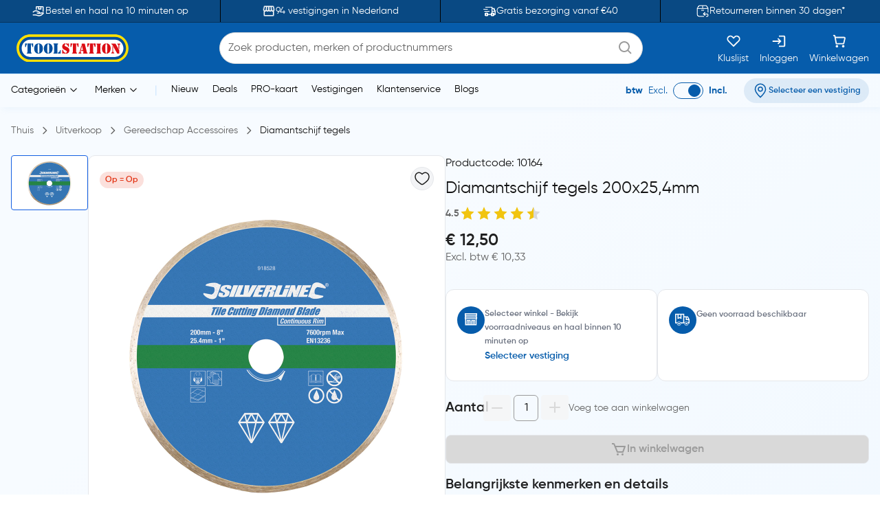

--- FILE ---
content_type: text/html;charset=utf-8
request_url: https://www.toolstation.nl/diamantschijf-tegels/p10164
body_size: 38628
content:
<!DOCTYPE html><html  lang="nl" data-capo=""><head><meta charset="utf-8">
<meta name="viewport" content="width=device-width, initial-scale=1">
<title>Diamantschijf tegels 200x25,4mm kopen? | Toolstation</title>
<link rel="preconnect" href="https://cdn-ukwest.onetrust.com" crossorigin="anonymous">
<link rel="preconnect" href="https://cdn.toolstation.nl/website" crossorigin="anonymous">
<script src="https://se.monetate.net/js/2/a-a77f9577/p/toolstation.nl/entry.js" type="text/javascript"></script>
<link rel="stylesheet" href="/_nuxt/entry.CvRqW3Kd.css" crossorigin>
<link rel="stylesheet" href="/_nuxt/carouselThumbnail.DHXAGmwn.css" crossorigin>
<link rel="stylesheet" href="/_nuxt/TsHeaderKeyFeatures.dzRoUXOZ.css" crossorigin>
<link rel="stylesheet" href="/_nuxt/TsAutocompleteV3.DSgChuYb.css" crossorigin>
<link rel="preload" href="https://cdn-ukwest.onetrust.com/scripttemplates/otSDKStub.js" as="script" crossorigin="anonymous">
<link rel="preload" as="image" href="https://cdn.toolstation.nl/website/images/logos/toolstation-logo-halo-1.svg">
<link fetchpriority="high" as="script" crossorigin="anonymous" referrerpolicy="no-referrer" href="https://cdn-ukwest.onetrust.com/scripttemplates/otSDKStub.js" rel="preload">
<script type="text/javascript">var monetateT = new Date().getTime();</script>
<link rel="alternate" hreflang="nl-BE" href="https://www.toolstation.nl/diamantschijf-tegels/p10164">
<meta name="title" content="Diamantschijf tegels 200x25,4mm kopen? | Toolstation">
<meta name="description" content="Bestel snel en eenvoudig jouw Diamantschijf tegels 200x25,4mm ✓ Gratis bezorgen vanaf €40 ✓ 90+ vestigingen in Nederland ✓ Snel en gemakkelijk bestellen">
<meta property="og:title" content="Diamantschijf tegels 200x25,4mm kopen? | Toolstation">
<meta property="og:description" content="Bestel snel en eenvoudig jouw Diamantschijf tegels 200x25,4mm ✓ Gratis bezorgen vanaf €40 ✓ 90+ vestigingen in Nederland ✓ Snel en gemakkelijk bestellen">
<meta property="og:image" content="https://cdn.toolstation.nl/images/140211-NL/250/10164.jpg">
<meta property="og:type" content="product">
<meta property="og:url" content="http://www.toolstation.nl/diamantschijf-tegels/p10164">
<meta property="og:site_name" content="Gereedschap voor de professional - Toolstation">
<meta property="twitter:card" content="summary_large_image">
<meta property="twitter:title" content="Diamantschijf tegels 200x25,4mm kopen? | Toolstation">
<meta property="twitter:description" content="Bestel snel en eenvoudig jouw Diamantschijf tegels 200x25,4mm ✓ Gratis bezorgen vanaf €40 ✓ 90+ vestigingen in Nederland ✓ Snel en gemakkelijk bestellen">
<meta property="twitter:image" content="https://cdn.toolstation.nl/images/140211-NL/250/10164.jpg">
<link rel="canonical" href="http://www.toolstation.nl/diamantschijf-tegels/p10164">
<script type="module" src="/_nuxt/asset/5.0.0/entry-r0d2wFnI.js" crossorigin></script>
<link rel="preload" as="fetch" fetchpriority="low" crossorigin="anonymous" href="/_nuxt/builds/meta/fbc4214f-27af-4363-a6bf-6d8a10bf0da4.json"></head><body><div id="__nuxt"><div><!----><!----><div class="nuxt-loading-indicator" style="position:fixed;top:0;right:0;left:0;pointer-events:none;width:auto;height:3px;opacity:0;background:repeating-linear-gradient(to right,#00dc82 0%,#34cdfe 50%,#0047e1 100%);background-size:Infinity% auto;transform:scaleX(0%);transform-origin:left;transition:transform 0.1s, height 0.4s, opacity 0.4s;z-index:999999;"></div><!--[--><div class="min-h-screen h-full bg-white md:bg-[linear-gradient(143.08deg,#F7FBFF_21.45%,#EEF7FF_78.55%)]"><!--[--><nav class="top-0 z-30 bg-[#094983] border-b border-[#06345D] overflow-hidden transition-all duration-500 py-2 md:p-0 lg:block" data-testid="header-key-features" data-v-3def805e><div class="bg-[#094983] rounded-b-xl sm:rounded-none h-full" data-v-3def805e><div class="max-w-screen-xl mx-auto px-0 md:px-4 flex items-center" data-v-3def805e><div class="flex items-center justify-between w-full" data-v-3def805e><!--[--><!--[--><a href="https://www.toolstation.nl/content/clickandcollect" rel="noopener noreferrer" class="flex-1 flex items-center justify-center text-white gap-3" data-v-3def805e><img src="https://cdn.builder.io/api/v1/image/assets%2Fb4d1240ca70943c6939681355549f3b8%2Fb921d05c6e58472caa3ac277582db852" alt="icon" class="w-5 h-5" data-v-3def805e><span class="text-sm" data-v-3def805e>Bestel en haal na 10 minuten op</span></a><span class="relative flex justify-center items-center min-h-full before:content[&#39;&#39;] before:block before:absolute mx-4 py-4 before:border-l before:top-0 before:left-1/2 before:h-full before:border-black" id="divider-" data-v-3def805e><!--[--><!----><!--]--></span><!--]--><!--[--><a href="https://www.toolstation.nl/branches" rel="noopener noreferrer" class="flex-1 flex items-center justify-center text-white gap-3" data-v-3def805e><img src="https://cdn.builder.io/api/v1/image/assets%2Fb4d1240ca70943c6939681355549f3b8%2F47f88b0d4ece41bca28f6f5e24d82450" alt="icon" class="w-5 h-5" data-v-3def805e><span class="text-sm" data-v-3def805e>94 vestigingen in Nederland</span></a><span class="relative flex justify-center items-center min-h-full before:content[&#39;&#39;] before:block before:absolute mx-4 py-4 before:border-l before:top-0 before:left-1/2 before:h-full before:border-black" id="divider-" data-v-3def805e><!--[--><!----><!--]--></span><!--]--><!--[--><a href="https://www.toolstation.nl/content/delivery" rel="noopener noreferrer" class="flex-1 flex items-center justify-center text-white gap-3" data-v-3def805e><img src="https://cdn.builder.io/api/v1/image/assets%2Fb4d1240ca70943c6939681355549f3b8%2F993cb8c147b64fc5a307b7979b34109c?format=webp" alt="icon" class="w-5 h-5" data-v-3def805e><span class="text-sm" data-v-3def805e>Gratis bezorging vanaf €40</span></a><span class="relative flex justify-center items-center min-h-full before:content[&#39;&#39;] before:block before:absolute mx-4 py-4 before:border-l before:top-0 before:left-1/2 before:h-full before:border-black" id="divider-" data-v-3def805e><!--[--><!----><!--]--></span><!--]--><!--[--><a href="https://www.toolstation.nl/content/returnsandexchanges" rel="noopener noreferrer" class="flex-1 flex items-center justify-center text-white gap-3" data-v-3def805e><img src="https://cdn.builder.io/api/v1/image/assets%2Fb4d1240ca70943c6939681355549f3b8%2F79159466c6e94a1fbbb8e67465e63f0d?format=webp" alt="icon" class="w-5 h-5" data-v-3def805e><span class="text-sm" data-v-3def805e>Retourneren binnen 30 dagen*</span></a><!----><!--]--><!--]--></div></div></div></nav><nav class="top-0 z-30 bg-white border-b border-[#C7E4FF] top-nav lg:block" data-testid="header"><div class="bg-primary rounded-b-xl sm:rounded-none top-div"><div class="max-w-screen-xl mx-auto px-4 py-2"><div class="row bg-primary items-center justify-between flex-wrap"><!--[--><div class="column is-5 lg:is-2 shrink-0" data-testid="column-header"><!--[--><a href="/" class="block max-w-max"><!--[--><img src="https://cdn.toolstation.nl/website/images/logos/toolstation-logo-halo.svg" alt="logo" loading="lazy" class="cursor-pointer" height="44" width="179" data-testid="header-logo"><!--]--></a><!--]--></div><div class="column max-lg:is-12 lg:max-w-[50%] py-3 lg:py-0 order-3 lg:order-2" data-testid="column-algolia-search"><!--[--><form autocomplete="off"><div id="autocomplete-" class="flex flex-col w-full" data-v-37f57feb><div id="autocomplete-template-" class="flex items-center space-x-2" data-v-37f57feb><!----><div class="flex items-center w-full gap-1 overflow-hidden font-normal border border-natural-light-grey dark:border-natural-grey min-w-max dark:bg-natural-dark-grey px-3 rounded-full bg-white" data-v-37f57feb><!--[--><!--]--><div class="flex-grow flex items-center gap-2"><div class="flex-grow flex items-center"><input type="text" id="header-search-autocomplete-input" autocomplete="off" name="header-search" placeholder="Zoek producten, merken of productnummers" class="m-0 p-0 flex-grow peer text-idle-black dark:text-idle-white border-0 focus:ring-0 bg-transparent font-normal placeholder:font-normal placeholder:text-natural-grey dark:placeholder:text-natural-silver-grey py-2.5 text-base placeholder:text-base leading-6" data-testid="header-search-box" value><span></span></div><!--[--><svg data-testid="atom-icon" class="ts-icon text-natural-silver-grey h-6 w-6" size="24" style="height:24px;width:24px;"><use xlink:href="/static/icons/sprite.svg#bx:search"></use></svg><!--]--></div><!--[--><!--]--></div><!----></div><!----><!----><!----></div></form><!--]--></div><div class="column order-2 lg:order-3 flex grow-0 lg:py-0" data-testid="column-selectbox"><!--[--><div class="row items-center justify-end gap-2 sm:gap-6 text-idle-white py-0"><!--[--><div class="column" data-testid="column-saveList"><!--[--><a href="/account/saved-lists" class="hover:text-natural-light-grey cursor-pointer flex flex-col items-end lg:items-center lg:space-y-2" data-testid="header-save-list_header-link-save-list" aria-label="Kluslijst"><!--[--><svg data-testid="atom-icon" class="ts-icon" size="22"><use xlink:href="/static/icons/sprite.svg#gg:heart"></use></svg><span class="font-normal text-[14px] leading-[12px] text-idle-white hidden lg:block whitespace-nowrap"><!--[-->Kluslijst<!--]--></span><!--]--></a><!--]--></div><div class="column" data-testid="column-auth"><!--[--><a href="/login" class="hover:text-natural-light-grey cursor-pointer flex flex-col items-end lg:items-center lg:space-y-2" data-testid="header-auth_header-link-login" aria-label="Inloggen"><!--[--><svg data-testid="atom-icon" class="ts-icon" size="22"><use xlink:href="/static/icons/sprite.svg#mdi:sign-in"></use></svg><span class="font-normal text-[14px] leading-[12px] text-idle-white hidden lg:block whitespace-nowrap"><!--[-->Inloggen<!--]--></span><!--]--></a><!--]--></div><div class="column" data-testid="column-cart"><!--[--><a href="/trolley" class="hover:text-natural-light-grey cursor-pointer flex flex-col items-end lg:items-center" data-testid="_header-link-cart" id="header-cart-link" aria-label="Winkelwagen"><!--[--><span class="relative size-[22px]"><svg data-testid="atom-icon" class="ts-icon" size="22"><use xlink:href="/static/icons/sprite.svg#ci:shopping-cart-02"></use></svg><!----></span><span class="font-normal text-[14px] leading-[12px] text-idle-white hidden lg:block lg:mt-2"><!--[-->Winkelwagen<!--]--></span><!--]--></a><!--]--></div><div class="column block lg:hidden" data-testid="atom-column"><!--[--><div data-testid="column-hamburger"><svg data-testid="icon-hamburger" class="ts-icon hover:text-natural-light-grey cursor-pointer size-6" size="28"><use xlink:href="/static/icons/sprite.svg#radix-icons:hamburger-menu"></use></svg></div><!----><!--]--></div><!--]--></div><!--]--></div><!--]--></div></div></div></nav><div class="shadow-[4px_3px_9.6px_0px_#8FBFEB1C]" data-testid="menu-header"><div class="max-w-screen-xl mx-auto px-4 py-0.5 md:py-1"><div class="row flex-wrap items-center"><!--[--><div class="column is-8 hidden lg:block" data-testid="column-categories"><!--[--><div class="row lg:space-x-5 px-2"><!--[--><!--[--><div class="inline-flex relative max-w-max cursor-pointer" data-testid="atom-tooltip"><!--[--><p class="font-normal text-[14px] leading-[20px] text-black whitespace-nowrap"><!--[--><span data-testid="header-categories-text">Categorieën</span><svg xmlns="http://www.w3.org/2000/svg" width="22" height="22" viewBox="0 0 21 21" class="inline-block"><path fill="none" stroke="currentColor" stroke-linecap="round" stroke-linejoin="round" d="m14.5 8.5l-4 4l-4-4" stroke-width="1"></path></svg><!--]--></p><!--]--></div><div id="tooltip-" role="tooltip" class="tooltip absolute !z-40 invisible opacity-0 inline-block shadow-secondary-black/25 dark:shadow transition-opacity duration-300 rounded-md dark:bg-natural-dark-grey !mt-3 !inset-0 translate-x-0 translate-y-0 max-h-[80vh] !top-0 z-100 max-w-screen-xl !mx-auto shadow-none border-0 !p-0 bg-transparent"><div class="inline-flex px-4 space-x-4 items-start *:max-w-none *:w-full w-full"><div class="font-medium text-secondary-black dark:text-idle-white text-sm max-w-max"><!--[--><span></span><!--]--></div><!--[--><!----><!--]--></div><div style="display:none;" data-popper-arrow class="tooltip-arrow after:!border-0 after:bg-natural-soft-white dark:after:bg-natural-dark-grey after:shadow-secondary-black/25 before:!hidden after:!w-3 after:!h-3 after:shadow-[-3px_-2px_5px_-1px]"></div></div><!--]--><!--[--><div class="inline-flex relative max-w-max cursor-pointer" data-testid="atom-tooltip"><!--[--><p class="font-normal text-[14px] leading-[20px] text-black whitespace-nowrap"><!--[--><span data-testid="header-brands-text">Merken</span><svg xmlns="http://www.w3.org/2000/svg" width="22" height="22" viewBox="0 0 21 21" class="inline-block"><path fill="none" stroke="currentColor" stroke-linecap="round" stroke-linejoin="round" d="m14.5 8.5l-4 4l-4-4" stroke-width="1"></path></svg><!--]--></p><!--]--></div><div id="tooltip-" role="tooltip" class="tooltip absolute !z-40 invisible opacity-0 inline-block shadow-secondary-black/25 dark:shadow transition-opacity duration-300 rounded-md dark:bg-natural-dark-grey !mt-3 !inset-0 translate-x-0 translate-y-0 max-h-[80vh] !top-0 z-100 max-w-screen-xl !mx-auto shadow-none border-0 !p-0 bg-transparent"><div class="px-4 space-x-4 items-start flex w-full *:max-w-none *:w-full"><div class="font-medium text-secondary-black dark:text-idle-white text-sm max-w-max"><!--[--><div class="bg-white max-sm:px-4 border w-full"><div class="row sm:px-7 sm:py-3 max-sm:pt-6 max-sm:pb-4"><!--[--><div class="row gap-2 m-0"><!--[--><svg data-testid="atom-icon" color="#666666" class="ts-icon cursor-pointer text-secondary-black" size="2rem"><use xlink:href="/static/icons/sprite.svg#iconamoon:arrow-left-2-duotone"></use></svg><p class="mb-0 block text-base md:text-2xl font-bold text-secondary-black sm:hidden"><!--[--><span data-testid="typography-text-span">Topmerken</span><!--]--></p><p class="ts-title relative mb-0 text-base md:text-2xl font-semibold text-secondary-black hidden sm:block" data-testid="top-brand-menu-header" id="title-"><!--[--><!--[-->Topmerken<!--]--><!--]--></p><!--]--></div><!--]--></div><div class="row flex justify-center align-center mt-2 sm:mt-3 w-full"><!--[--><div class="column max-sm:p-0 max-sm:is-12 sm:min-w-max justify-center" data-testid="atom-column"><!--[--><!--]--></div><div class="column max-sm:is-5 max-w-max hidden sm:flex" data-testid="atom-column"><!--[--><img src="https://cdn.toolstation.nl/website/images/brand-banner.webp" alt="brandBannerImg" loading="lazy" class="rounded-md" width="428" height="217"><!--]--></div><!--]--></div><div class="row is-centered sm:w-[50rem] py-3"><!--[--><a href="/merk" class="text-primary text-base font-semibold underline" data-testid="link-to-brand-listing-page"><!--[-->Bekijk alles<!--]--></a><!--]--></div></div><!--]--></div><!--[--><!----><!--]--></div><div style="display:none;" data-popper-arrow class="tooltip-arrow after:!border-0 after:bg-natural-soft-white dark:after:bg-natural-dark-grey after:shadow-secondary-black/25 before:!hidden after:!w-3 after:!h-3 after:shadow-[-3px_-2px_5px_-1px]"></div></div><!--]--><span class="text-[#C7E4FF]"> | </span><!--[--><a href="/new-launch" class="cursor-pointer hover:text-primary font-normal text-sm" data-testid="header-link-new-launch"><!--[-->Nieuw<!--]--></a><a href="/content/deals/" class="cursor-pointer hover:text-primary font-normal text-sm" data-testid="header-link-content/deals/"><!--[-->Deals<!--]--></a><a href="/content/pro" class="cursor-pointer hover:text-primary font-normal text-sm" data-testid="header-link-content/pro"><!--[-->PRO-kaart<!--]--></a><a href="/branches" class="cursor-pointer hover:text-primary font-normal text-sm" data-testid="header-link-branches"><!--[-->Vestigingen<!--]--></a><a href="/contact" class="cursor-pointer hover:text-primary font-normal text-sm" data-testid="header-link-contact"><!--[-->Klantenservice<!--]--></a><a href="/blogs" class="cursor-pointer hover:text-primary font-normal text-sm" data-testid="header-link-blogs"><!--[-->Blogs<!--]--></a><!--]--><!--]--></div><!--]--></div><div class="column min-w-max ml-auto lg:is-3 text-right md:py-0" data-testid="column-vat"><!--[--><div class="flex justify-between items-center lg:justify-end space-x-6 max-md:py-0"><div class="font-normal text-[14px] leading-[20px] flex text-primary items-center lg:justify-end space-x-2 mb-0"><!--[--><!--[--><span class="font-bold text-primary" data-testid="header-vat-text">btw</span><span class="text-primary" data-testid="header-exculded-text">Excl.</span><label data-testid="menu-vat-toggle_header-vat-toggle-inc_toggle-label" for="menu-vat-toggle_header-vat-toggle-inc" class="w-fit relative inline-flex items-center cursor-pointer"><input class="sr-only peer" type="checkbox" id="menu-vat-toggle_header-vat-toggle-inc" data-testid="menu-vat-toggle_header-vat-toggle-inc" checked true-value="true" false-value="false" aria-label="menu-vat-toggle_header-vat-toggle-inc"><span class="peer dark:bg-natural-black peer-checked:after:translate-x-full after:content-[&quot;&quot;] after:absolute after:border after:rounded-full after:transition-all false peer-focus:outline-none peer-focus:ring-0 peer-focus:ring-primary rounded-full peer peer-checked:after:border-primary bg-transparent after:bg-primary border-primary border w-11 h-6 after:top-[3px] after:left-[4px] after:h-[18px] after:w-[18px]" data-testid="menu-vat-toggle_header-vat-toggle-inc_toggle-thumb"></span><!----></label><span class="font-bold text-primary" data-testid="header-includedvat-text">Incl.</span><!--]--><!--]--></div><!--[--><span class="inline-flex gap-1 items-center text-nowrap border-none text-base px-3 py-1.5 rounded-full select-none hover:bg-info/20 transition-colors font-semibold text-primary max-md:bg-transparent bg-[#065CAB1A] max-md:p-0 cursor-pointer" data-testid="atom-tag"><!----><!--[--><svg data-testid="atom-icon" class="ts-icon shrink-0" size="20"><use xlink:href="/static/icons/sprite.svg#ep:location"></use></svg><span class="text-[16px] leading-[24px] font-semibold md:text-xs text-primary" data-testid="header-branch-text"><!--[-->Selecteer een vestiging<!--]--></span><!--]--></span><!----><!--]--></div><!--]--></div><!--]--></div></div><!----></div><!--]--><div class="mb-0 pb-12"><div class="mx-auto max-w-screen-xl px-4" data-testid="undefined-container"><!--[--><div><!--[--><!----><div><section><div class="flex items-center pb-0 lg:pb-2.5 pt-2 mb-6 lg:my-4"><!--[--><!--[--><a href="/" class="font-normal text-natural-grey text-[14px] leading-[20px] mb-0"><!--[--><span>Thuis</span><!--]--></a><svg data-testid="atom-icon" class="ts-icon mx-1 lg:mx-2 text-natural-grey !size-4 my-auto" size="16"><use xlink:href="/static/icons/sprite.svg#flowbite:angle-right-outline"></use></svg><!--]--><!--[--><a href="/uitverkoop/c6" class="font-normal text-natural-grey text-[14px] leading-[20px] mb-0"><!--[--><span>Uitverkoop</span><!--]--></a><svg data-testid="atom-icon" class="ts-icon mx-1 lg:mx-2 text-natural-grey !size-4 my-auto" size="16"><use xlink:href="/static/icons/sprite.svg#flowbite:angle-right-outline"></use></svg><!--]--><!--[--><a href="/uitverkoop/gereedschap-accessoires/c209" class="font-normal text-natural-grey text-[14px] leading-[20px] mb-0"><!--[--><span>Gereedschap Accessoires</span><!--]--></a><svg data-testid="atom-icon" class="ts-icon mx-1 lg:mx-2 text-natural-grey !size-4 my-auto" size="16"><use xlink:href="/static/icons/sprite.svg#flowbite:angle-right-outline"></use></svg><!--]--><!--[--><a aria-current="page" href="/diamantschijf-tegels/p10164" class="router-link-active router-link-exact-active font-normal text-[14px] leading-[20px] mb-0 text-idle-black"><!--[--><span>Diamantschijf tegels</span><!--]--></a><!----><!--]--><!--]--></div><div class="mb-0"><div class="mx-auto max-w-screen-xl px-0" data-testid="undefined-container"><!--[--><div class="row no-gutter items-start max-lg:flex-col gap-4"><!--[--><div class="max-lg:w-full lg:sticky top-[30px]"><!----><!----><div class="product-thumbnail lg:max-h-[520px] lg:max-w-[640px] flex flex-col-reverse lg:flex-row gap-2"><div class="min-w-[112px] shrink-0"><div class="embla relative group px-0"><div class="embla__viewport overflow-auto"><div class="embla__container flex flex-row lg:flex-col lg:gap-2 lg:max-h-[520px]"><!--[--><!--[--><div class="embla__slide min-w-0 p-1 flex-[0_0_auto] w-[112px] h-[80px] lg:p-0"><!--[--><button data-testid="carousel-button-pdp-Diamantschijf tegels-thumbnail" type="button" class="flex justify-center w-full h-full bg-white rounded border p-2 overflow-hidden border-info"><img src="https://cdn.toolstation.nl/images/140211-NL/250/10164.jpg" alt="Diamantschijf tegels 1" loading="lazy" width="64" height="64"></button><!--]--></div><!--]--><!--]--></div></div><div class="embla__controls"><div class="embla__buttons"><!----><!----></div><!----></div></div></div><div class="grow relative bg-white lg:border lg:border-grey lg:rounded-lg md:min-w-[520px]"><div class="flex md:p-4" data-testid="organism-media"><!--[--><div class="leading-relaxed basis-auto shrink grow flex items-center"><!--[--><!--[--><span class="inline-flex gap-1 items-center font-semibold text-nowrap bg-danger/15 text-danger border-none text-xs px-2 py-1 rounded-full mr-1" data-testid="pdp-product-deal-tag-0"><!----><!--[-->Op = Op<!--]--></span><!--]--><!--]--></div><div class="ms-auto shrink-0"><!--[--><button type="button" is-saved="false" data-testid="pdp-Diamantschijf tegels-thumbnail-save-list" class="font-semibold inline-flex justify-center items-center gap-2 border text-natural-black bg-natural-soft-white text-[16px] leading-[24px] rounded-full hover:bg-natural-light-grey p-1"><!--[--><svg data-testid="atom-icon" class="ts-icon" size="24"><use xlink:href="/static/icons/sprite.svg#solar:heart-linear"></use></svg><!--]--></button><!--]--></div><!--]--></div><div class="lg:py-6"><div class="embla relative group px-0"><div class="embla__viewport overflow-hidden main"><div class="embla__container flex"><!--[--><!--[--><div class="embla__slide min-w-0 flex-[0_0_calc(100%/1)] p-1 flex items-center justify-center lg:p-0"><!--[--><img src="https://cdn.toolstation.nl/images/140211-NL/800/10164.jpg" alt="Diamantschijf tegels" loading="lazy" data-testid="pdp-Diamantschijf tegels-thumbnail-image" class="w-auto max-w-[200px] md:max-w-[400px] cu rsor-pointer" width="400" height="400"><!--]--></div><!--]--><!--]--></div></div><!----></div></div><!----></div><span></span></div></div><div class="grow max-lg:w-full"><div class="row m-0 mb-2 justify-between"><!--[--><p class="text-natural-grey text-[16px] leading-[24px] font-semibold mb-0"><!--[--><!----><span class="text-idle-black font-medium mr-2">Productcode: 10164</span><span class="text-idle-black font-medium"> </span><!--]--></p><!--]--></div><div><h1 class="font-semibold text-[24px] mb-2 text-idle-black leading-snug"><!--[--><span class="font-normal" data-testid="product-name-Diamantschijf tegels-desktop">Diamantschijf tegels 200x25,4mm</span><!--]--></h1><div class="text-natural-grey text-[14px] leading-[20px] mb-3 flex items-center gap-2 font-semibold"><!--[--><span>4.5</span><div class="inline-flex items-center" id><!--[--><div class="" data-testid="molecule-ratings-stars"><svg data-testid="molecule-ratings" class="w-6 h-6" viewBox="0 0 24 24" fill="none" xmlns="http://www.w3.org/2000/svg"><defs><linearGradient id="star-fill-0-" x1="0" x2="1" y1="0" y2="0"><stop offset="0%" stop-color="#F1C40F"></stop><stop offset="100%" stop-color="#F1C40F"></stop><stop offset="100%" stop-color="#D9D9D9"></stop></linearGradient></defs><path d="M12 2L14.66 8.34L21.52 9.27L16.76 13.97L18.04 20.76L12 17.77L5.96 20.76L7.24 13.97L2.48 9.27L9.34 8.34L12 2Z" fill="url(#star-fill-0-)"></path></svg></div><div class="" data-testid="molecule-ratings-stars"><svg data-testid="molecule-ratings" class="w-6 h-6" viewBox="0 0 24 24" fill="none" xmlns="http://www.w3.org/2000/svg"><defs><linearGradient id="star-fill-1-" x1="0" x2="1" y1="0" y2="0"><stop offset="0%" stop-color="#F1C40F"></stop><stop offset="100%" stop-color="#F1C40F"></stop><stop offset="100%" stop-color="#D9D9D9"></stop></linearGradient></defs><path d="M12 2L14.66 8.34L21.52 9.27L16.76 13.97L18.04 20.76L12 17.77L5.96 20.76L7.24 13.97L2.48 9.27L9.34 8.34L12 2Z" fill="url(#star-fill-1-)"></path></svg></div><div class="" data-testid="molecule-ratings-stars"><svg data-testid="molecule-ratings" class="w-6 h-6" viewBox="0 0 24 24" fill="none" xmlns="http://www.w3.org/2000/svg"><defs><linearGradient id="star-fill-2-" x1="0" x2="1" y1="0" y2="0"><stop offset="0%" stop-color="#F1C40F"></stop><stop offset="100%" stop-color="#F1C40F"></stop><stop offset="100%" stop-color="#D9D9D9"></stop></linearGradient></defs><path d="M12 2L14.66 8.34L21.52 9.27L16.76 13.97L18.04 20.76L12 17.77L5.96 20.76L7.24 13.97L2.48 9.27L9.34 8.34L12 2Z" fill="url(#star-fill-2-)"></path></svg></div><div class="" data-testid="molecule-ratings-stars"><svg data-testid="molecule-ratings" class="w-6 h-6" viewBox="0 0 24 24" fill="none" xmlns="http://www.w3.org/2000/svg"><defs><linearGradient id="star-fill-3-" x1="0" x2="1" y1="0" y2="0"><stop offset="0%" stop-color="#F1C40F"></stop><stop offset="100%" stop-color="#F1C40F"></stop><stop offset="100%" stop-color="#D9D9D9"></stop></linearGradient></defs><path d="M12 2L14.66 8.34L21.52 9.27L16.76 13.97L18.04 20.76L12 17.77L5.96 20.76L7.24 13.97L2.48 9.27L9.34 8.34L12 2Z" fill="url(#star-fill-3-)"></path></svg></div><div class="" data-testid="molecule-ratings-stars"><svg data-testid="molecule-ratings" class="w-6 h-6" viewBox="0 0 24 24" fill="none" xmlns="http://www.w3.org/2000/svg"><defs><linearGradient id="star-fill-4-" x1="0" x2="1" y1="0" y2="0"><stop offset="0%" stop-color="#F1C40F"></stop><stop offset="52.06000000000002%" stop-color="#F1C40F"></stop><stop offset="52.06000000000002%" stop-color="#D9D9D9"></stop></linearGradient></defs><path d="M12 2L14.66 8.34L21.52 9.27L16.76 13.97L18.04 20.76L12 17.77L5.96 20.76L7.24 13.97L2.48 9.27L9.34 8.34L12 2Z" fill="url(#star-fill-4-)"></path></svg></div><!--]--><!--[--><!----><!--]--></div><!----><!--]--></div></div><!----><!----><div><div class="flex flex-col lg:flex-col md:flex-row md:justify-between md:w-full gap-3 mb-4"><div><div class="flex justify-between items-end"><div><!----><div class="flex justify-between gap-2 items-center"><p class="font-semibold text-natural-black text-[24px] leading-tight mb-0"><!--[--><span data-testid="true-price">€ 12,50</span><!--]--></p><!----></div><!----><p class="font-normal text-natural-grey text-[16px] leading-tight" data-testid="excl-vat-price"><!--[--> Excl. btw € 10,33<!--]--></p></div></div><div class="transition-[height] duration-500 h-0 mt-5 rounded-lg z-10 overflow-hidden h-auto"><!----></div></div></div></div><!--[--><div class="flex flex-col md:flex-row gap-4 md:w-full" data-testid="pdp-stock-summary-card"><div id="card-" data-testid="-card-container" class="ts-content border rounded-xl overflow-hidden shadow-none p-4 bg-white w-full"><!--[--><!----><!----><div class="py-2" data-testid="-card-content"><!--[--><div class="flex items-start gap-3"><!----><div><div class="text-sm font-semibold" data-testid="pdp-stock-summary-card-collection-title"><span class="text-xs font-semibold text-gray-500"><!--[--><span data-testid="typography-text-span">Selecteer winkel - Bekijk voorraadniveaus en haal binnen 10 minuten op</span><!--]--></span></div><!----><button type="button" weight="bold" is-saved="false" data-testid="pdp-stock-summary-card-store-btn" class="font-semibold inline-flex justify-center items-center gap-2 border rounded-[8px] cursor-pointer text-primary text-sm hover:underline border-none p-0 bg-transparent"><!--[-->Selecteer vestiging<!--]--></button></div></div><!--]--></div><!----><!--]--></div><div id="card-" data-testid="-card-container" class="ts-content border rounded-xl overflow-hidden shadow-none p-4 bg-white md:w-full w-full"><!--[--><!----><!----><div class="py-2" data-testid="-card-content"><!--[--><div class="flex items-start gap-3"><!----><div><div class="text-sm font-semibold" data-testid="pdp-stock-summary-card-delivery-title"><!----></div><div class="text-xs text-idle-black mt-1"><span class="text-gray-500 font-semibold">Geen voorraad beschikbaar</span></div></div></div><!--]--></div><!----><!--]--></div></div><div class="row gap-4 items-center py-5 px-2"><!--[--><p class="font-semibold text-natural-black text-[20px] leading-[30px] mb-0"><!--[-->Aantal<!--]--></p><div class="row items-center gap-2"><!--[--><div class="transition-all duration-200" data-testid="pdp-Diamantschijf tegels-quantity-counter"><div class="flex space-x-1 w-full rounded-lg relative bg-transparent"><button type="button" disabled is-saved="false" data-testid="pdp-Diamantschijf tegels-quantity-counter-decrement" class="font-semibold inline-flex justify-center items-center gap-2 dark:text-natural-silver-grey cursor-not-allowed dark:bg-natural-dark-grey text-[12px] rounded-[4px] leading-[18px] touch-manipulation px-2 py-1.5 hover:bg-natural-light-grey disabled:bg-[#F4F4F4]/80 disabled:text-natural-light-grey text-[#666666] bg-natural-light-grey/30 border-0"><!--[--><svg data-testid="atom-icon" class="ts-icon" size="20"><use xlink:href="/static/icons/sprite.svg#lucide:minus"></use></svg><!--]--></button><input type="number" inputmode="numeric" pattern="[0-9]*" class="border-natural-silver-grey read-only:select-none disabled:select-none px-0 rounded-sm min-w-[36px] py-0 text-center text-[#666666] custom-number-input" data-testid="pdp-Diamantschijf tegels-quantity-counter-input" value="1" disabled aria-valuenow="1" min="1" max="1"><div><!--[--><div class="inline-flex relative max-w-max cursor-pointer" data-testid="atom-tooltip"><!--[--><button type="button" disabled is-saved="false" data-testid="pdp-Diamantschijf tegels-quantity-counter-increment" class="font-semibold inline-flex justify-center items-center gap-2 dark:text-natural-silver-grey cursor-not-allowed dark:bg-natural-dark-grey text-[12px] rounded-[4px] leading-[18px] touch-manipulation px-2 py-1.5 hover:bg-natural-light-grey disabled:bg-[#F4F4F4]/80 disabled:text-natural-light-grey text-[#666666] bg-natural-light-grey/30 border-0"><!--[--><svg data-testid="atom-icon" class="ts-icon" size="20"><use xlink:href="/static/icons/sprite.svg#lucide:plus"></use></svg><!--]--></button><!--]--></div><div id="tooltip-" role="tooltip" class="tooltip absolute !z-40 invisible opacity-0 inline-block shadow-secondary-black/25 shadow-[0px_2px_8px_0px,0px_1px_4px_0px] dark:shadow max-w-80 transition-opacity duration-300 bg-natural-soft-white rounded-md dark:bg-natural-dark-grey !mt-3"><div class="inline-flex space-x-4 items-start p-2"><div class="font-medium text-secondary-black dark:text-idle-white text-sm max-w-max"><!--[-->Limit reached.<!--]--></div><!--[--><!----><!--]--></div><div style="" data-popper-arrow class="tooltip-arrow after:!border-0 after:bg-natural-soft-white dark:after:bg-natural-dark-grey after:shadow-secondary-black/25 before:!hidden after:!w-3 after:!h-3 after:!bottom-px after:shadow-[3px_3px_2px_-1px]"></div></div><!--]--></div></div></div><p class="font-normal text-natural-grey text-[14px] leading-[20px]"><!--[--><span data-testid="typography-text-span">Voeg toe aan winkelwagen</span><!--]--></p><!--]--></div><!--]--></div><div class="mb-4 w-full md:w-1/2 lg:w-full"><button type="button" disabled is-saved="false" data-testid="product-10164-detail-single-cta" class="font-semibold inline-flex justify-center items-center gap-2 border text-natural-silver-grey dark:text-natural-silver-grey cursor-not-allowed bg-natural-light-grey dark:bg-natural-dark-grey px-[20px] py-[8px] text-[16px] rounded-[8px] leading-[24px] w-full whitespace-nowrap"><!--[--><svg data-testid="atom-icon" class="ts-icon size-[1.125rem]"><use xlink:href="/static/icons/sprite.svg#bx:cart"></use></svg><span data-testid="atom-button-label">In winkelwagen</span><!--]--></button></div><!--]--><!--[--><p class="font-semibold text-natural-black text-[20px] leading-[30px] mb-0 mt-4"><!--[-->Belangrijkste kenmerken en details<!--]--></p><ul class="font-normal text-natural-grey text-[16px] leading-[24px] mb-6 list-disc ml-5"><!--[--><!--[--><li class="font-normal text-natural-grey text-[16px] leading-[24px] mb-0"><!--[-->5mm segmenthoogte<!--]--></li><li class="font-normal text-natural-grey text-[16px] leading-[24px] mb-0"><!--[-->Zowel voor nat als droog slijpen<!--]--></li><li class="font-normal text-natural-grey text-[16px] leading-[24px] mb-0"><!--[-->Optimale resultaten bij natslijpen<!--]--></li><!--]--><!--]--></ul><!--]--></div><!--]--></div><div id="videoly-product-title" style="display:none;">Diamantschijf tegels 200x25,4mm</div><div id="videoly-product-id" style="display:none;">10164</div><div id="videoly-product-sku" style="display:none;">10164</div><div id="videoly-category-tree" style="display:none;">[
  {
    &quot;id&quot;: 6,
    &quot;name&quot;: &quot;Uitverkoop&quot;,
    &quot;parent_id&quot;: 0,
    &quot;slug&quot;: &quot;uitverkoop&quot;
  },
  {
    &quot;id&quot;: 209,
    &quot;name&quot;: &quot;Gereedschap Accessoires&quot;,
    &quot;parent_id&quot;: 6,
    &quot;slug&quot;: &quot;gereedschap-accessoires&quot;
  }
]</div><div id="videoly-product-brand" style="display:none;"></div><div id="videoly-product-price" style="display:none;">€ 10,33</div><div id="videoly-videobox-placeholder"></div><!--]--></div></div><div class="ts-hi-five overflow-x-auto hide-scroll-bar flex lg:justify-center gap-4 p-4"><!--[--><div class="max-lg:min-w-max" data-testid="hi-five-card-0"><div class="flex transition-all rounded bg-white h-full justify-center items-center py-2.5 px-4 border cursor-default" data-testid="organism-media"><!--[--><div class="basis-auto shrink-0 grow-0 mr-3"><!--[--><img src="https://cdn.toolstation.nl/website/images/logos/store.svg" alt="-diamantschijf-tegels-p10164-ts-image" loading="lazy" width="28" height="28"><!--]--></div><div class="leading-relaxed basis-auto shrink grow"><!--[--><!----><p class="font-normal text-[14px] leading-[20px] text-primary mb-0"><!--[--><span><strong>94</strong> Vestiging <br /> Click & Collect <strong>10min</strong></span><!--]--></p><!----><!--]--></div><!--]--></div></div><div class="max-lg:min-w-max" data-testid="hi-five-card-1"><div class="flex transition-all rounded bg-white h-full justify-center items-center py-2.5 px-4 border cursor-default" data-testid="organism-media"><!--[--><div class="basis-auto shrink-0 grow-0 mr-3"><!--[--><img src="https://cdn.toolstation.nl/website/images/logos/delivery.svg" alt="-diamantschijf-tegels-p10164-ts-image" loading="lazy" width="28" height="28"><!--]--></div><div class="leading-relaxed basis-auto shrink grow"><!--[--><!----><p class="font-normal text-[14px] leading-[20px] text-primary mb-0"><!--[--><span>Voor <strong>22:00 uur</strong> besteld <br /> <strong>morgen</strong> bezorgd</span><!--]--></p><!----><!--]--></div><!--]--></div></div><div class="max-lg:min-w-max" data-testid="hi-five-card-2"><div class="flex transition-all rounded bg-white h-full justify-center items-center py-2.5 px-4 border cursor-default" data-testid="organism-media"><!--[--><div class="basis-auto shrink-0 grow-0 mr-3"><!--[--><img src="https://cdn.toolstation.nl/website/images/logos/deals.svg" alt="-diamantschijf-tegels-p10164-ts-image" loading="lazy" width="28" height="28"><!--]--></div><div class="leading-relaxed basis-auto shrink grow"><!--[--><!----><p class="font-normal text-[14px] leading-[20px] text-primary mb-0"><!--[--><span><strong>Gratis retourneren</strong> <br /> in de vestigingen</span><!--]--></p><!----><!--]--></div><!--]--></div></div><div class="max-lg:min-w-max" data-testid="hi-five-card-3"><div class="flex transition-all rounded bg-white h-full justify-center items-center py-2.5 px-4 border cursor-default" data-testid="organism-media"><!--[--><div class="basis-auto shrink-0 grow-0 mr-3"><!--[--><img src="https://cdn.toolstation.nl/website/images/logos/delivery-boy.svg" alt="-diamantschijf-tegels-p10164-ts-image" loading="lazy" width="28" height="28"><!--]--></div><div class="leading-relaxed basis-auto shrink grow"><!--[--><!----><p class="font-normal text-[14px] leading-[20px] text-primary mb-0"><!--[--><span><strong>Gratis bezorging</strong> <br /> Vanaf €40,-</span><!--]--></p><!----><!--]--></div><!--]--></div></div><div class="max-lg:min-w-max" data-testid="hi-five-card-4"><a href="https://nl.trustpilot.com/review/www.toolstation.nl?utm_medium=trustbox&amp;utm_source=MicroCombo" rel="noopener noreferrer" target="_blank"><!--[--><div class="flex border transition-all rounded bg-white h-full justify-center items-center py-2.5 px-4" data-testid="organism-media"><!--[--><div class="basis-auto shrink-0 grow-0 mr-3"><!--[--><img src="https://cdn.toolstation.nl/website/images/logos/reviews.svg" alt="-diamantschijf-tegels-p10164-ts-image" loading="lazy" width="28" height="28"><!--]--></div><div class="leading-relaxed basis-auto shrink grow"><!--[--><div><div class="animate-pulse bg-slate-200 rounded w-[200px] h-full"><div class="flex gap-2 ml-4 mb-2.5"><div class="h-3 bg-gray-200 rounded dark:bg-gray-700 max-w-[100px] w-full"></div><div class="h-3 bg-gray-200 rounded dark:bg-gray-700 max-w-[100px] w-full"></div></div><div class="h-3 bg-gray-200 rounded-full dark:bg-gray-700 max-w-[200px] ml-4"></div></div></div><!--]--></div><!--]--></div><!--]--></a></div><!--]--></div><div class="pdp-description videoly-product-description"><div class="mb-8"><div class="mx-auto max-w-screen-xl px-0" data-testid="undefined-container"><!--[--><main><div data-testid="product_description-Diamantschijf tegels" class="bg-white border border-grey rounded-lg overflow-hidden shadow-[3px_4px_16px_-5px_#001A331F] mb-4"><div class="bg-white text-lg font-semibold border-0 first:border-t-0 py-4 lg:px-5">Productbeschrijving</div><div class="border-t border-b-0 py-4 mx-3 px-0 lg:mx-5"><div class="ts-content"><div class=""><!--[--><!--[--><script data-id="builderio-init-variants-fns" nonce>
  window.builderIoAbTest = function updateCookiesAndStyles(contentId, variants, isHydrationTarget, isAngularSDK) {
  function getAndSetVariantId() {
    function setCookie(name, value, days) {
      let expires = '';
      if (days) {
        const date = new Date();
        date.setTime(date.getTime() + days * 24 * 60 * 60 * 1000);
        expires = '; expires=' + date.toUTCString();
      }
      document.cookie = name + '=' + (value || '') + expires + '; path=/' + '; Secure; SameSite=None';
    }
    function getCookie(name) {
      const nameEQ = name + '=';
      const ca = document.cookie.split(';');
      for (let i = 0; i < ca.length; i++) {
        let c = ca[i];
        while (c.charAt(0) === ' ') c = c.substring(1, c.length);
        if (c.indexOf(nameEQ) === 0) return c.substring(nameEQ.length, c.length);
      }
      return null;
    }
    const cookieName = `builder.tests.${contentId}`;
    const variantInCookie = getCookie(cookieName);
    const availableIDs = variants.map(vr => vr.id).concat(contentId);
    if (variantInCookie && availableIDs.includes(variantInCookie)) {
      return variantInCookie;
    }
    let n = 0;
    const random = Math.random();
    for (let i = 0; i < variants.length; i++) {
      const variant = variants[i];
      const testRatio = variant.testRatio;
      n += testRatio;
      if (random < n) {
        setCookie(cookieName, variant.id);
        return variant.id;
      }
    }
    setCookie(cookieName, contentId);
    return contentId;
  }
  const winningVariantId = getAndSetVariantId();
  let styleEl = document.currentScript?.previousElementSibling;
  if (isAngularSDK) {
    styleEl = document.currentScript?.parentElement?.previousElementSibling?.querySelector('style');
  }
  if (isHydrationTarget) {
    styleEl.remove();
    const thisScriptEl = document.currentScript;
    thisScriptEl?.remove();
  } else {
    const newStyleStr = variants.concat({
      id: contentId
    }).filter(variant => variant.id !== winningVariantId).map(value => {
      return `.variant-${value.id} {  display: none; }
        `;
    }).join('');
    styleEl.innerHTML = newStyleStr;
  }
}
  window.builderIoRenderContent = function updateVariantVisibility(variantContentId, defaultContentId, isHydrationTarget) {
  if (!navigator.cookieEnabled) {
    return;
  }
  function getCookie(name) {
    const nameEQ = name + '=';
    const ca = document.cookie.split(';');
    for (let i = 0; i < ca.length; i++) {
      let c = ca[i];
      while (c.charAt(0) === ' ') c = c.substring(1, c.length);
      if (c.indexOf(nameEQ) === 0) return c.substring(nameEQ.length, c.length);
    }
    return null;
  }
  const cookieName = `builder.tests.${defaultContentId}`;
  const winningVariant = getCookie(cookieName);
  const parentDiv = document.currentScript?.parentElement;
  const isDefaultContent = variantContentId === defaultContentId;
  const isWinningVariant = winningVariant === variantContentId;
  if (isWinningVariant && !isDefaultContent) {
    parentDiv?.removeAttribute('hidden');
    parentDiv?.removeAttribute('aria-hidden');
  } else if (!isWinningVariant && isDefaultContent) {
    parentDiv?.setAttribute('hidden', 'true');
    parentDiv?.setAttribute('aria-hidden', 'true');
  }
  if (isHydrationTarget) {
    if (!isWinningVariant) {
      parentDiv?.remove();
    }
    const thisScriptEl = document.currentScript;
    thisScriptEl?.remove();
  }
  return;
}
  </script><script data-id="builderio-init-personalization-variants-fns" nonce>
  window.filterWithCustomTargeting = function filterWithCustomTargeting(userAttributes, query, startDate, endDate) {
  function isString(val) {
    return typeof val === 'string';
  }
  function isNumber(val) {
    return typeof val === 'number';
  }
  function objectMatchesQuery(userattr, query) {
    const result = (() => {
      const property = query.property;
      const operator = query.operator;
      let testValue = query.value;
      if (query && query.property === 'urlPath' && query.value && typeof query.value === 'string' && query.value !== '/' && query.value.endsWith('/')) {
        testValue = query.value.slice(0, -1);
      }
      if (!(property && operator)) {
        return true;
      }
      if (Array.isArray(testValue)) {
        if (operator === 'isNot') {
          return testValue.every(val => objectMatchesQuery(userattr, {
            property,
            operator,
            value: val
          }));
        }
        return !!testValue.find(val => objectMatchesQuery(userattr, {
          property,
          operator,
          value: val
        }));
      }
      const value = userattr[property];
      if (Array.isArray(value)) {
        return value.includes(testValue);
      }
      switch (operator) {
        case 'is':
          return value === testValue;
        case 'isNot':
          return value !== testValue;
        case 'contains':
          return (isString(value) || Array.isArray(value)) && value.includes(String(testValue));
        case 'startsWith':
          return isString(value) && value.startsWith(String(testValue));
        case 'endsWith':
          return isString(value) && value.endsWith(String(testValue));
        case 'greaterThan':
          return isNumber(value) && isNumber(testValue) && value > testValue;
        case 'lessThan':
          return isNumber(value) && isNumber(testValue) && value < testValue;
        case 'greaterThanOrEqualTo':
          return isNumber(value) && isNumber(testValue) && value >= testValue;
        case 'lessThanOrEqualTo':
          return isNumber(value) && isNumber(testValue) && value <= testValue;
        default:
          return false;
      }
    })();
    return result;
  }
  const item = {
    query,
    startDate,
    endDate
  };
  const now = userAttributes.date && new Date(userAttributes.date) || new Date();
  if (item.startDate && new Date(item.startDate) > now) {
    return false;
  } else if (item.endDate && new Date(item.endDate) < now) {
    return false;
  }
  if (!item.query || !item.query.length) {
    return true;
  }
  return item.query.every(filter => {
    return objectMatchesQuery(userAttributes, filter);
  });
}
  window.builderIoPersonalization = function getPersonalizedVariant(variants, blockId, isHydrationTarget, locale) {
  if (!navigator.cookieEnabled) {
    return;
  }
  function getCookie(name) {
    const nameEQ = name + '=';
    const ca = document.cookie.split(';');
    for (let i = 0; i < ca.length; i++) {
      let c = ca[i];
      while (c.charAt(0) == ' ') c = c.substring(1, c.length);
      if (c.indexOf(nameEQ) == 0) return c.substring(nameEQ.length, c.length);
    }
    return null;
  }
  const attributes = JSON.parse(getCookie('builder.userAttributes') || '{}');
  if (locale) {
    attributes.locale = locale;
  }
  const winningVariantIndex = variants?.findIndex(function (variant) {
    return window.filterWithCustomTargeting(attributes, variant.query, variant.startDate, variant.endDate);
  });
  const parentDiv = document.currentScript?.parentElement;
  const variantId = parentDiv?.getAttribute('data-variant-id');
  const isDefaultVariant = variantId === `${blockId}-default`;
  const isWinningVariant = winningVariantIndex !== -1 && variantId === `${blockId}-${winningVariantIndex}` || winningVariantIndex === -1 && isDefaultVariant;
  if (isWinningVariant && !isDefaultVariant) {
    parentDiv?.removeAttribute('hidden');
    parentDiv?.removeAttribute('aria-hidden');
  } else if (!isWinningVariant && isDefaultVariant) {
    parentDiv?.setAttribute('hidden', 'true');
    parentDiv?.setAttribute('aria-hidden', 'true');
  }
  if (isHydrationTarget) {
    if (!isWinningVariant) {
      const itsStyleEl = parentDiv?.previousElementSibling;
      if (itsStyleEl) {
        itsStyleEl.remove();
      }
      parentDiv?.remove();
    }
    const thisScript = document.currentScript;
    if (thisScript) {
      thisScript.remove();
    }
  }
}
  window.updateVisibilityStylesScript = function updateVisibilityStylesScript(variants, blockId, isHydrationTarget, locale) {
  function getCookie(name) {
    const nameEQ = name + '=';
    const ca = document.cookie.split(';');
    for (let i = 0; i < ca.length; i++) {
      let c = ca[i];
      while (c.charAt(0) == ' ') c = c.substring(1, c.length);
      if (c.indexOf(nameEQ) == 0) return c.substring(nameEQ.length, c.length);
    }
    return null;
  }
  const visibilityStylesEl = document.currentScript?.previousElementSibling;
  if (!visibilityStylesEl) {
    return;
  }
  if (isHydrationTarget) {
    visibilityStylesEl.remove();
    const currentScript = document.currentScript;
    if (currentScript) {
      currentScript.remove();
    }
  } else {
    const attributes = JSON.parse(getCookie('builder.userAttributes') || '{}');
    if (locale) {
      attributes.locale = locale;
    }
    const winningVariantIndex = variants?.findIndex(function (variant) {
      return window.filterWithCustomTargeting(attributes, variant.query, variant.startDate, variant.endDate);
    });
    if (winningVariantIndex !== -1) {
      let newStyleStr = variants?.map((_, index) => {
        if (index === winningVariantIndex) return '';
        return `div[data-variant-id="${blockId}-${index}"] { display: none !important; } `;
      }).join('') || '';
      newStyleStr += `div[data-variant-id="${blockId}-default"] { display: none !important; } `;
      visibilityStylesEl.innerHTML = newStyleStr;
    }
  }
}
  </script><!--]--><!----><div builder-model="products" class="variant-undefined" style=""><!--[--><!----><style data-id="builderio-content" nonce>.builder-button {
  all: unset;
}

.builder-text > p:first-of-type, .builder-text > .builder-paragraph:first-of-type {
  margin: 0;
}
.builder-text > p, .builder-text > .builder-paragraph {
  color: inherit;
  line-height: inherit;
  letter-spacing: inherit;
  font-weight: inherit;
  font-size: inherit;
  text-align: inherit;
  font-family: inherit;
}</style><div class="builder-blocks no-blocks component-tqyw9m0iue" style="" data-v-161c6b74><!--[--><!--]--></div><!--]--></div><!--]--></div></div><div><p>• 5mm segmenthoogte<br>• Zowel voor nat als droog slijpen<br>• Optimale resultaten bij natslijpen</p></div></div></div><div id="accordion-" data-accordion="collapse" data-testid="technical_specification-Diamantschijf tegels" class="mb-5 bg-white border border-grey rounded-lg overflow-hidden shadow-[3px_4px_16px_-5px_#001A331F]" data-active-classes="border-b-0 !font-bold"><!--[--><div><button id="accordion-tab-" type="button" class="group w-full p-3 flex justify-between gap-3 text-idle-black border-x-0 text-left items-center bg-white text-lg font-semibold border-0 first:border-t-0 py-4 lg:px-5" aria-expanded="true" aria-controls="accordion-tab-body-" data-testid="technical_specification_tab"><span class="justify-between w-full flex flex-row items-center gap-2"><!--[--><!----> Technische specificatie<!--]--></span><!--[--><svg data-testid="atom-icon" color="currentColor" class="ts-icon w-8 transition-all shrink-0" data-accordion-icon style="height:16px;width:16px;"><use xlink:href="/static/icons/sprite.svg#pepicons-pop:angle-up"></use></svg><!--]--></button><div id="accordion-tab-body-" class="block" aria-labelledby="accordion-tab-" data-collapse="collapse-target-1"><div class="border-t border-b-0 py-4 mx-4 px-0 lg:mx-5"><!--[--><div class="row"><!--[--><div class="column" data-testid="atom-column"><!--[--><div class="border border-grey overflow-hidden overflow-x-auto rounded-lg"><table class="w-full border-hidden text-sm text-left rtl:text-right text-gray-500 dark:text-gray-400 pdp-description bg-white videoly-product-specifications"><tbody class="border rounded overflow-hidden"><!--[--><tr class="odd:bg-white odd:dark:bg-gray-900 even:bg-[#EDEDED] border-b"><th scope="row" class="rounded border-r border-natural-light-grey px-6 py-4 font-semibold text-gray-900 whitespace-nowrap">EAN</th><td class="px-6 py-4 rounded border border-[#e5e7eb]">5055058133885</td></tr><tr class="odd:bg-white odd:dark:bg-gray-900 even:bg-[#EDEDED] border-b"><th scope="row" class="rounded border-r border-natural-light-grey px-6 py-4 font-semibold text-gray-900 whitespace-nowrap">Fabrikant ID</th><td class="px-6 py-4 rounded border border-[#e5e7eb]">918528</td></tr><tr class="odd:bg-white odd:dark:bg-gray-900 even:bg-[#EDEDED] border-b"><th scope="row" class="rounded border-r border-natural-light-grey px-6 py-4 font-semibold text-gray-900 whitespace-nowrap">Diameter (mm)</th><td class="px-6 py-4 rounded border border-[#e5e7eb]">200</td></tr><tr class="odd:bg-white odd:dark:bg-gray-900 even:bg-[#EDEDED] border-b"><th scope="row" class="rounded border-r border-natural-light-grey px-6 py-4 font-semibold text-gray-900 whitespace-nowrap">Asgat (mm)</th><td class="px-6 py-4 rounded border border-[#e5e7eb]">25.4</td></tr><tr class="odd:bg-white odd:dark:bg-gray-900 even:bg-[#EDEDED] border-b"><th scope="row" class="rounded border-r border-natural-light-grey px-6 py-4 font-semibold text-gray-900 whitespace-nowrap">Diameter (mm)</th><td class="px-6 py-4 rounded border border-[#e5e7eb]">200</td></tr><!--]--></tbody></table></div><!--]--></div><div class="column" data-testid="atom-column"><!--[--><div class="border border-grey overflow-hidden overflow-x-auto rounded-lg"><table class="w-full border-hidden text-sm text-left rtl:text-right text-gray-500 dark:text-gray-400 pdp-description bg-white videoly-product-specifications"><tbody class="border rounded overflow-hidden"><!--[--><tr class="odd:bg-white odd:dark:bg-gray-900 even:bg-[#EDEDED] border-b"><th scope="row" class="rounded border-r border-natural-light-grey px-6 py-4 font-semibold text-gray-900 whitespace-nowrap">Geschikt voor</th><td class="px-6 py-4 rounded border border-[#e5e7eb]">Tegels, Natuursteen</td></tr><tr class="odd:bg-white odd:dark:bg-gray-900 even:bg-[#EDEDED] border-b"><th scope="row" class="rounded border-r border-natural-light-grey px-6 py-4 font-semibold text-gray-900 whitespace-nowrap">Artikeltype</th><td class="px-6 py-4 rounded border border-[#e5e7eb]">Diamantschijf</td></tr><tr class="odd:bg-white odd:dark:bg-gray-900 even:bg-[#EDEDED] border-b"><th scope="row" class="rounded border-r border-natural-light-grey px-6 py-4 font-semibold text-gray-900 whitespace-nowrap">Droog of nat gebruik</th><td class="px-6 py-4 rounded border border-[#e5e7eb]">Droog en nat</td></tr><tr class="odd:bg-white odd:dark:bg-gray-900 even:bg-[#EDEDED] border-b"><th scope="row" class="rounded border-r border-natural-light-grey px-6 py-4 font-semibold text-gray-900 whitespace-nowrap">Segmenthoogte (mm)</th><td class="px-6 py-4 rounded border border-[#e5e7eb]">5</td></tr><!--]--></tbody></table></div><!--]--></div><!--]--></div><!----><!--]--></div></div><!--[--><!--]--></div><!--]--></div></main><!--]--></div></div></div><!----><div><!----></div><!----><!----><div><!--[--><!--[--><script data-id="builderio-init-variants-fns" nonce>
  window.builderIoAbTest = function updateCookiesAndStyles(contentId, variants, isHydrationTarget, isAngularSDK) {
  function getAndSetVariantId() {
    function setCookie(name, value, days) {
      let expires = '';
      if (days) {
        const date = new Date();
        date.setTime(date.getTime() + days * 24 * 60 * 60 * 1000);
        expires = '; expires=' + date.toUTCString();
      }
      document.cookie = name + '=' + (value || '') + expires + '; path=/' + '; Secure; SameSite=None';
    }
    function getCookie(name) {
      const nameEQ = name + '=';
      const ca = document.cookie.split(';');
      for (let i = 0; i < ca.length; i++) {
        let c = ca[i];
        while (c.charAt(0) === ' ') c = c.substring(1, c.length);
        if (c.indexOf(nameEQ) === 0) return c.substring(nameEQ.length, c.length);
      }
      return null;
    }
    const cookieName = `builder.tests.${contentId}`;
    const variantInCookie = getCookie(cookieName);
    const availableIDs = variants.map(vr => vr.id).concat(contentId);
    if (variantInCookie && availableIDs.includes(variantInCookie)) {
      return variantInCookie;
    }
    let n = 0;
    const random = Math.random();
    for (let i = 0; i < variants.length; i++) {
      const variant = variants[i];
      const testRatio = variant.testRatio;
      n += testRatio;
      if (random < n) {
        setCookie(cookieName, variant.id);
        return variant.id;
      }
    }
    setCookie(cookieName, contentId);
    return contentId;
  }
  const winningVariantId = getAndSetVariantId();
  let styleEl = document.currentScript?.previousElementSibling;
  if (isAngularSDK) {
    styleEl = document.currentScript?.parentElement?.previousElementSibling?.querySelector('style');
  }
  if (isHydrationTarget) {
    styleEl.remove();
    const thisScriptEl = document.currentScript;
    thisScriptEl?.remove();
  } else {
    const newStyleStr = variants.concat({
      id: contentId
    }).filter(variant => variant.id !== winningVariantId).map(value => {
      return `.variant-${value.id} {  display: none; }
        `;
    }).join('');
    styleEl.innerHTML = newStyleStr;
  }
}
  window.builderIoRenderContent = function updateVariantVisibility(variantContentId, defaultContentId, isHydrationTarget) {
  if (!navigator.cookieEnabled) {
    return;
  }
  function getCookie(name) {
    const nameEQ = name + '=';
    const ca = document.cookie.split(';');
    for (let i = 0; i < ca.length; i++) {
      let c = ca[i];
      while (c.charAt(0) === ' ') c = c.substring(1, c.length);
      if (c.indexOf(nameEQ) === 0) return c.substring(nameEQ.length, c.length);
    }
    return null;
  }
  const cookieName = `builder.tests.${defaultContentId}`;
  const winningVariant = getCookie(cookieName);
  const parentDiv = document.currentScript?.parentElement;
  const isDefaultContent = variantContentId === defaultContentId;
  const isWinningVariant = winningVariant === variantContentId;
  if (isWinningVariant && !isDefaultContent) {
    parentDiv?.removeAttribute('hidden');
    parentDiv?.removeAttribute('aria-hidden');
  } else if (!isWinningVariant && isDefaultContent) {
    parentDiv?.setAttribute('hidden', 'true');
    parentDiv?.setAttribute('aria-hidden', 'true');
  }
  if (isHydrationTarget) {
    if (!isWinningVariant) {
      parentDiv?.remove();
    }
    const thisScriptEl = document.currentScript;
    thisScriptEl?.remove();
  }
  return;
}
  </script><script data-id="builderio-init-personalization-variants-fns" nonce>
  window.filterWithCustomTargeting = function filterWithCustomTargeting(userAttributes, query, startDate, endDate) {
  function isString(val) {
    return typeof val === 'string';
  }
  function isNumber(val) {
    return typeof val === 'number';
  }
  function objectMatchesQuery(userattr, query) {
    const result = (() => {
      const property = query.property;
      const operator = query.operator;
      let testValue = query.value;
      if (query && query.property === 'urlPath' && query.value && typeof query.value === 'string' && query.value !== '/' && query.value.endsWith('/')) {
        testValue = query.value.slice(0, -1);
      }
      if (!(property && operator)) {
        return true;
      }
      if (Array.isArray(testValue)) {
        if (operator === 'isNot') {
          return testValue.every(val => objectMatchesQuery(userattr, {
            property,
            operator,
            value: val
          }));
        }
        return !!testValue.find(val => objectMatchesQuery(userattr, {
          property,
          operator,
          value: val
        }));
      }
      const value = userattr[property];
      if (Array.isArray(value)) {
        return value.includes(testValue);
      }
      switch (operator) {
        case 'is':
          return value === testValue;
        case 'isNot':
          return value !== testValue;
        case 'contains':
          return (isString(value) || Array.isArray(value)) && value.includes(String(testValue));
        case 'startsWith':
          return isString(value) && value.startsWith(String(testValue));
        case 'endsWith':
          return isString(value) && value.endsWith(String(testValue));
        case 'greaterThan':
          return isNumber(value) && isNumber(testValue) && value > testValue;
        case 'lessThan':
          return isNumber(value) && isNumber(testValue) && value < testValue;
        case 'greaterThanOrEqualTo':
          return isNumber(value) && isNumber(testValue) && value >= testValue;
        case 'lessThanOrEqualTo':
          return isNumber(value) && isNumber(testValue) && value <= testValue;
        default:
          return false;
      }
    })();
    return result;
  }
  const item = {
    query,
    startDate,
    endDate
  };
  const now = userAttributes.date && new Date(userAttributes.date) || new Date();
  if (item.startDate && new Date(item.startDate) > now) {
    return false;
  } else if (item.endDate && new Date(item.endDate) < now) {
    return false;
  }
  if (!item.query || !item.query.length) {
    return true;
  }
  return item.query.every(filter => {
    return objectMatchesQuery(userAttributes, filter);
  });
}
  window.builderIoPersonalization = function getPersonalizedVariant(variants, blockId, isHydrationTarget, locale) {
  if (!navigator.cookieEnabled) {
    return;
  }
  function getCookie(name) {
    const nameEQ = name + '=';
    const ca = document.cookie.split(';');
    for (let i = 0; i < ca.length; i++) {
      let c = ca[i];
      while (c.charAt(0) == ' ') c = c.substring(1, c.length);
      if (c.indexOf(nameEQ) == 0) return c.substring(nameEQ.length, c.length);
    }
    return null;
  }
  const attributes = JSON.parse(getCookie('builder.userAttributes') || '{}');
  if (locale) {
    attributes.locale = locale;
  }
  const winningVariantIndex = variants?.findIndex(function (variant) {
    return window.filterWithCustomTargeting(attributes, variant.query, variant.startDate, variant.endDate);
  });
  const parentDiv = document.currentScript?.parentElement;
  const variantId = parentDiv?.getAttribute('data-variant-id');
  const isDefaultVariant = variantId === `${blockId}-default`;
  const isWinningVariant = winningVariantIndex !== -1 && variantId === `${blockId}-${winningVariantIndex}` || winningVariantIndex === -1 && isDefaultVariant;
  if (isWinningVariant && !isDefaultVariant) {
    parentDiv?.removeAttribute('hidden');
    parentDiv?.removeAttribute('aria-hidden');
  } else if (!isWinningVariant && isDefaultVariant) {
    parentDiv?.setAttribute('hidden', 'true');
    parentDiv?.setAttribute('aria-hidden', 'true');
  }
  if (isHydrationTarget) {
    if (!isWinningVariant) {
      const itsStyleEl = parentDiv?.previousElementSibling;
      if (itsStyleEl) {
        itsStyleEl.remove();
      }
      parentDiv?.remove();
    }
    const thisScript = document.currentScript;
    if (thisScript) {
      thisScript.remove();
    }
  }
}
  window.updateVisibilityStylesScript = function updateVisibilityStylesScript(variants, blockId, isHydrationTarget, locale) {
  function getCookie(name) {
    const nameEQ = name + '=';
    const ca = document.cookie.split(';');
    for (let i = 0; i < ca.length; i++) {
      let c = ca[i];
      while (c.charAt(0) == ' ') c = c.substring(1, c.length);
      if (c.indexOf(nameEQ) == 0) return c.substring(nameEQ.length, c.length);
    }
    return null;
  }
  const visibilityStylesEl = document.currentScript?.previousElementSibling;
  if (!visibilityStylesEl) {
    return;
  }
  if (isHydrationTarget) {
    visibilityStylesEl.remove();
    const currentScript = document.currentScript;
    if (currentScript) {
      currentScript.remove();
    }
  } else {
    const attributes = JSON.parse(getCookie('builder.userAttributes') || '{}');
    if (locale) {
      attributes.locale = locale;
    }
    const winningVariantIndex = variants?.findIndex(function (variant) {
      return window.filterWithCustomTargeting(attributes, variant.query, variant.startDate, variant.endDate);
    });
    if (winningVariantIndex !== -1) {
      let newStyleStr = variants?.map((_, index) => {
        if (index === winningVariantIndex) return '';
        return `div[data-variant-id="${blockId}-${index}"] { display: none !important; } `;
      }).join('') || '';
      newStyleStr += `div[data-variant-id="${blockId}-default"] { display: none !important; } `;
      visibilityStylesEl.innerHTML = newStyleStr;
    }
  }
}
  </script><!--]--><!----><div builder-content-id="a9bf38fee8bf437e812356ed43710b07" builder-model="symbol" class="variant-a9bf38fee8bf437e812356ed43710b07" style=""><!--[--><!----><style data-id="builderio-content" nonce>.builder-button {
  all: unset;
}

.builder-text > p:first-of-type, .builder-text > .builder-paragraph:first-of-type {
  margin: 0;
}
.builder-text > p, .builder-text > .builder-paragraph {
  color: inherit;
  line-height: inherit;
  letter-spacing: inherit;
  font-weight: inherit;
  font-size: inherit;
  text-align: inherit;
  font-family: inherit;
}</style><div class="builder-blocks component-tqyw9m0iue" style="" data-v-161c6b74><!--[--><!--[--><!--]--><!--[--><!--[--><style data-id="builderio-block" nonce>.builder-cd4aa20649394892a3adda2c40eaabe9 {
    display: flex;
flex-direction: column;
position: relative;
flex-shrink: 0;
box-sizing: border-box;
margin-top: 0px;
  }    </style><!--[--><!--[--><div builder-id="builder-cd4aa20649394892a3adda2c40eaabe9" style="" class="builder-cd4aa20649394892a3adda2c40eaabe9 builder-block"><!--[--><!--[--><div><h2 class="font-semibold text-natural-black text-[20px] leading-[30px] text-center mb-2 sm:mb-3"><!--[-->Klantenservice<!--]--></h2><div class="overflow-auto hide-scroll-bar"><div class="flex sm:justify-center space-x-4 text-center"><!--[--><div class="max-w-[106px] w-full min-w-[70px]"><a href="/account/order-history" class=""><!--[--><div class="p-[1.2px] mb-2.5 rounded-md w-[72px] h-[72px] lg:w-[108px] lg:h-[108px] bg-[linear-gradient(180deg,_#E6F3FF_0%,_#FFFFFF_100%)] shadow-md mx-auto"><div class="rounded-md h-full flex items-center p-4 bg-[linear-gradient(225deg,_#FFFFFF_-0.2%,_#F1F8FF_99.8%)]"><img src="https://cdn.toolstation.nl/website/images/logos/delivery1.svg" alt="Volg je bestelling" loading="lazy" height="52" class="mx-auto" width="52"></div></div><!--]--></a><p class="font-normal text-[16px] leading-[24px] text-center mb-0 text-black"><!--[--><a href="/account/order-history" class=""><!--[-->Volg bestelling<!--]--></a><!--]--></p></div><div class="max-w-[106px] w-full min-w-[70px]"><a href="/branches" class=""><!--[--><div class="p-[1.2px] mb-2.5 rounded-md w-[72px] h-[72px] lg:w-[108px] lg:h-[108px] bg-[linear-gradient(180deg,_#E6F3FF_0%,_#FFFFFF_100%)] shadow-md mx-auto"><div class="rounded-md h-full flex items-center p-4 bg-[linear-gradient(225deg,_#FFFFFF_-0.2%,_#F1F8FF_99.8%)]"><img src="https://cdn.builder.io/api/v1/image/assets%2Fb4d1240ca70943c6939681355549f3b8%2F6211de15a8a646bd93ae909c39df9667" alt="Vestigingen" loading="lazy" height="52" class="mx-auto" width="52"></div></div><!--]--></a><p class="font-normal text-[16px] leading-[24px] text-center mb-0 text-black"><!--[--><a href="/branches" class=""><!--[-->Vestigingen<!--]--></a><!--]--></p></div><div class="max-w-[106px] w-full min-w-[70px]"><a href="/content/returnsandexchanges" class=""><!--[--><div class="p-[1.2px] mb-2.5 rounded-md w-[72px] h-[72px] lg:w-[108px] lg:h-[108px] bg-[linear-gradient(180deg,_#E6F3FF_0%,_#FFFFFF_100%)] shadow-md mx-auto"><div class="rounded-md h-full flex items-center p-4 bg-[linear-gradient(225deg,_#FFFFFF_-0.2%,_#F1F8FF_99.8%)]"><img src="https://cdn.builder.io/api/v1/image/assets%2Fb4d1240ca70943c6939681355549f3b8%2F516880e4a97b4bda849b252e7f5ec5df" alt="Pro Kaart" loading="lazy" height="52" class="mx-auto" width="52"></div></div><!--]--></a><p class="font-normal text-[16px] leading-[24px] text-center mb-0 text-black"><!--[--><a href="/content/returnsandexchanges" class=""><!--[-->Retourneren<!--]--></a><!--]--></p></div><div class="max-w-[106px] w-full min-w-[70px]"><a href="/contact" class=""><!--[--><div class="p-[1.2px] mb-2.5 rounded-md w-[72px] h-[72px] lg:w-[108px] lg:h-[108px] bg-[linear-gradient(180deg,_#E6F3FF_0%,_#FFFFFF_100%)] shadow-md mx-auto"><div class="rounded-md h-full flex items-center p-4 bg-[linear-gradient(225deg,_#FFFFFF_-0.2%,_#F1F8FF_99.8%)]"><img src="https://cdn.builder.io/api/v1/image/assets%2Fb4d1240ca70943c6939681355549f3b8%2Fa05becd6b5a744d3b77fc452d97d6b33" alt="Contact" loading="lazy" height="52" class="mx-auto" width="52"></div></div><!--]--></a><p class="font-normal text-[16px] leading-[24px] text-center mb-0 text-black"><!--[--><a href="/contact" class=""><!--[-->Vragen?<!--]--></a><!--]--></p></div><!--]--></div></div></div><!--[--><!--]--><!--]--><!--]--></div><!--]--><!--]--><!--]--><!--[--><style data-id="builderio-block" nonce>.builder-pixel-9fq0hfoklno {
    height: 0;
width: 0;
display: block;
opacity: 0;
overflow: hidden;
pointer-events: none;
  }    </style><!--[--><img src="https://cdn.builder.io/api/v1/pixel?apiKey=b4d1240ca70943c6939681355549f3b8" aria-hidden="true" alt role="presentation" width="0" height="0" builder-id="builder-pixel-9fq0hfoklno" style="" class="builder-pixel-9fq0hfoklno builder-block"><!--]--><!--]--><!--]--><!--]--></div><!--]--></div><!--]--></div><!----><!----></section></div><!--]--></div><!--]--></div></div><footer id data-testid="footer"><div data-testid="organisms-newsletter" class="flex flex-col max-sm:items-center max-lg:bg-primary lg:hidden py-6 px-4" iconstyle="height: 24px; width: 24px"><p class="font-normal text-[16px] leading-[24px] text-idle-white lg:font-semibold max-sm:text-center mb-3 sm:mb-2 max-sm:!text-[24px]"><!--[-->Schrijf je in voor de nieuwsbrief en mis nooit meer iets.<!--]--></p><p class="font-normal text-[14px] text-idle-white lg:font-normal max-sm:text-center mb-6 leading-relaxed"><!--[--><span data-testid="typography-text-span">Je ontvangt van ons 2 à 3 keer per week een e-mail vol met inspiratie en deals. Lees hier onze <a href="/content/privacy" class="text-idle-white underline hover:no-underline" title="het privacybeleid" target="_blank"> privacyverklaring</a>. </span><!--]--></p><form data-testid="organisms-newsletter-form" novalidate class="w-full sm:max-w-lg sm:flex"><div class="flex items-center w-full gap-1 overflow-hidden font-normal border border-natural-light-grey dark:border-natural-grey min-w-max px-3 rounded-lg lg:hidden sm:min-w-md"><!--[--><!--]--><div class="flex-grow flex items-center gap-2 flex-row-reverse"><div class="flex-grow flex items-center"><input type="text" id="input-" placeholder="E-mail" required autocomplete="newsletter-email" class="m-0 p-0 flex-grow peer dark:text-idle-white border-0 focus:ring-0 bg-transparent font-normal placeholder:font-normal dark:placeholder:text-natural-silver-grey py-2.5 text-base placeholder:text-base leading-6 text-idle-white placeholder:text-idle-white" data-testid="organisms-newsletter-email-input" value><span></span></div><!--[--><svg data-testid="atom-icon" class="ts-icon h-6 w-6 text-idle-white" size="24" style="height:24px;width:24px;"><use xlink:href="/static/icons/sprite.svg#lucide:mail"></use></svg><!--]--></div><!--[--><!--]--></div><div class="lg:hidden max-w-full mx-auto"><button type="submit" is-saved="false" data-testid="organisms-newsletter-submit-button" class="inline-flex justify-center items-center gap-2 dark:hover:bg-primary-dark-hover dark:text-primary dark:hover:text-idle-white dark:bg-idle-white focus:ring focus:ring-primary-border border-primary dark:border-idle-white dark:hover:border-primary-dark-hover px-[20px] py-[8px] text-[16px] rounded-[8px] leading-[24px] bg-idle-white hover:bg-natural-soft-white text-primary border-0 font-medium max-sm:mt-5 sm:ml-4"><!--[--><!----><span data-testid="atom-button-label">Abonneren</span><!--]--></button></div><div class="flex flex-col w-full gap-1"><div data-testid="molecule-input-group" class="flex items-stretch *:rounded-none *:border-r-0 last:*:border-r last:*:rounded-r-md first:*:rounded-l-md max-lg:hidden w-full"><!--[--><div class="flex items-center w-full gap-1 overflow-hidden font-normal border border-natural-light-grey dark:border-natural-grey min-w-max px-3 rounded-lg sm:min-w-md text-idle-white"><!--[--><!--]--><div class="flex-grow flex items-center gap-2 flex-row-reverse"><div class="flex-grow flex items-center"><input type="text" id="input-" placeholder="E-mail" required autocomplete="newsletter-email" class="m-0 p-0 flex-grow peer dark:text-idle-white border-0 focus:ring-0 bg-transparent font-normal placeholder:font-normal dark:placeholder:text-natural-silver-grey py-2.5 text-base placeholder:text-base leading-6 text-idle-white placeholder:text-idle-white" data-testid="organisms-newsletter-email-input" value><span></span></div><!--[--><svg data-testid="atom-icon" class="ts-icon h-6 w-5 text-idle-white" size="24" style="height:24px;width:24px;"><use xlink:href="/static/icons/sprite.svg#lucide:mail"></use></svg><!--]--></div><!--[--><!--]--></div><button type="submit" is-saved="false" data-testid="organisms-newsletter-submit-button" class="inline-flex justify-center items-center gap-2 dark:hover:bg-primary-dark-hover dark:text-primary dark:hover:text-idle-white dark:bg-idle-white focus:ring focus:ring-primary-border border-primary dark:border-idle-white dark:hover:border-primary-dark-hover px-[20px] py-[8px] text-[16px] rounded-[8px] leading-[24px] bg-idle-white hover:bg-natural-soft-white text-primary border-0 font-medium"><!--[--><!----><span data-testid="atom-button-label">Abonneren</span><!--]--></button><!--]--></div><!----></div></form></div><div class="mx-auto max-w-screen-xl px-4 py-6 max-md:bg-[#F0F8FF]"><div class="row max-lg:flex-col justify-between lg:bg-white lg:rounded-md lg:border lg:border-[#DCEDFD] lg:my-4"><!--[--><div class="column" data-testid="column-cta"><!--[--><div id="cta-card-" data-testid="footer-cta" class="flex items-center justify-center gap-2 flex-col md:flex-row lg:py-2"><!--[--><p class="text-[16px] leading-[24px] text-center lg:text-left mb-0 font-bold shrink max-md:mb-2 md:mr-2 text-idle-black"><!--[-->Ontdek onze app<!--]--></p><!--]--><div class="flex gap-2 min-w-max"><!--[--><a href="https://apps.apple.com/nl/app/toolstation-bouwen-klussen/id1619948462" rel="noopener noreferrer" target="_blank" data-testid="footer-cta-download-apple-app" class="cursor-pointer flex items-center gap-0.5 border rounded-sm border-gray-500 p-2 bg-idle-black text-idle-white apple-footer-download"><svg data-testid="atom-icon" class="ts-icon mr-1 shrink-0" size="24" style="height:24px;width:24px;"><use xlink:href="/static/icons/sprite.svg#ic:sharp-apple"></use></svg><div class="text-left"><p class="leading-none text-[8px]">Downloaden in de</p><p class="leading-tight tracking-wider text-sm font-semibold">App Store</p></div></a><a href="https://play.google.com/store/apps/details?id=com.toolstation.mobile_app.nl" rel="noopener noreferrer" target="_blank" data-testid="footer-cta-download-google-play-app" class="cursor-pointer flex items-center gap-0.5 border rounded-sm border-gray-500 p-2 bg-idle-black text-idle-white android-footer-download"><img src="https://cdn.toolstation.nl/website/icons/google-play.svg" alt="Google Play" loading="lazy" class="mr-1" height="24" width="24" style="height:24px;width:24px;"><div class="text-left"><p class="leading-none text-[8px]">DOWNLOAD VIA </p><p class="leading-tight tracking-wider text-sm font-semibold">Google Play</p></div></a><!--]--></div></div><!--]--></div><div class="column grow-0 max-lg:hidden" data-testid="column-divider"><!--[--><span class="relative flex justify-center items-center min-h-full before:content[&#39;&#39;] before:block before:absolute mx-4 py-4 before:border-l before:top-0 before:left-1/2 before:h-full" id="divider-"><!--[--><!----><!--]--></span><!--]--></div><div class="column max-lg:mt-2 flex items-center justify-center" data-testid="column-secure-payment"><!--[--><div class="row items-center max-sm:flex-col mx-0 my-auto"><!--[--><p class="text-[16px] leading-[24px] mb-0 shrink font-bold text-idle-black max-sm:mb-3 max-sm:mr-0 mr-3 sm:mr-4" data-testid="footer-para"><!--[-->Veilige betaling<!--]--></p><div class="row is-mobile justify-start lg:justify-center gap-2 sm:gap-3.5 mx-0 overflow-auto hide-scroll-bar"><!--[--><!--[--><!--[--><img src="https://cdn.toolstation.nl/website/icons/ic_outline-apple.svg" alt="apple pay" loading="lazy" class="h-6 max-w-full" width="24" height="24"><!--]--><!--[--><img src="https://cdn.toolstation.nl/website/icons/paypal.svg" alt="paypal" loading="lazy" class="h-6 max-w-full" width="21" height="24"><!--]--><!--[--><img src="https://cdn.toolstation.nl/website/icons/master-card.svg" alt="master card" loading="lazy" class="h-6 max-w-full" width="29" height="24"><!--]--><!--[--><img src="https://cdn.toolstation.nl/website/icons/google-pay.svg" alt="google pay" loading="lazy" class="h-6 max-w-full" width="25" height="24"><!--]--><!--[--><img src="https://cdn.toolstation.nl/website/icons/image-1.png" alt="pro card" loading="lazy" class="h-6 max-w-full" width="40" height="28"><!--]--><!--[--><img src="https://cdn.toolstation.nl/website/icons/visa.svg" alt="visa" loading="lazy" class="h-6 max-w-full" width="40" height="24"><!--]--><!--[--><img src="https://cdn.toolstation.nl/website/icons/american-express.svg" alt="american express" loading="lazy" class="h-6 max-w-full" width="42" height="24"><!--]--><!--[--><img src="https://cdn.toolstation.nl/website/icons/i-deal.svg" alt="iDeal" loading="lazy" class="h-6 max-w-full" width="25" height="24"><!--]--><!--]--><!--]--></div><!--]--></div><!--]--></div><!--]--></div></div><div class="lg:hidden bg-primary py-6 px-4"><a href="/" class="block max-w-max mx-auto"><!--[--><img src="https://cdn.toolstation.nl/website/images/logos/toolstation-logo-halo-1.svg" alt="Tool Station Logo" fetchpriority="high" loading="eager" class="cursor-pointer" width="224" height="55" style="height:55px;width:224px;"><!--]--></a><div class="mb-8"><div id="accordion-" data-accordion="collapse" data-testid="column-accordion" class="mb-0" data-active-classes="border-b-0 !font-bold"><!--[--><!--[--><!--[--><div><button id="accordion-tab-" type="button" class="group p-3 flex justify-between gap-3 text-idle-black font-medium border-x-0 text-left items-center w-full px-0 !text-idle-white border-0 border-t-0 border-b border-b-info first:border-t-0 hover:bg-transparent" aria-expanded="false" aria-controls="accordion-tab-body-" data-testid="mobile-footer-navigation-tab-0"><span class="text-sm font-medium px-3 border-b-0 justify-between w-full flex flex-row items-center gap-2"><!--[--><!----> Hulp &amp; Contact<!--]--></span><!--[--><svg data-testid="atom-icon" color="currentColor" class="ts-icon w-8 transition-all shrink-0 rotate-180" data-accordion-icon style="height:16px;width:16px;"><use xlink:href="/static/icons/sprite.svg#pepicons-pop:angle-up"></use></svg><!--]--></button><div id="accordion-tab-body-" class="hidden" aria-labelledby="accordion-tab-" data-collapse="collapse-target-1"><div class="border-b px-3 pb-[18px]"><!--[--><ul class="px-4"><!--[--><li class="py-2 text-natural-soft-white text-sm font-normal"><a href="/content/faq" class="w-full" data-testid="footer-content-faq-mob"><!--[-->Veelgestelde vragen<!--]--></a></li><li class="py-2 text-natural-soft-white text-sm font-normal"><a href="/contact" class="w-full" data-testid="footer-contact-mob"><!--[-->Contact<!--]--></a></li><li class="py-2 text-natural-soft-white text-sm font-normal"><a href="/content/payment" class="w-full" data-testid="footer-content-payment-mob"><!--[-->Betaalmethoden<!--]--></a></li><li class="py-2 text-natural-soft-white text-sm font-normal"><a href="/content/delivery" class="w-full" data-testid="footer-content-delivery-mob"><!--[-->Levering<!--]--></a></li><li class="py-2 text-natural-soft-white text-sm font-normal"><a href="/content/clickandcollect" class="w-full" data-testid="footer-content-clickandcollect-mob"><!--[-->Click &amp; Collect<!--]--></a></li><li class="py-2 text-natural-soft-white text-sm font-normal"><a href="/content/returnsandexchanges" class="w-full" data-testid="footer-content-returnsandexchanges-mob"><!--[-->Ruilen en retourneren<!--]--></a></li><li class="py-2 text-natural-soft-white text-sm font-normal"><a href="/guarantee" class="w-full" data-testid="footer-guarantee-mob"><!--[-->Garantie<!--]--></a></li><!--]--></ul><!--]--></div></div><!--[--><!--]--></div><!--]--><!--[--><div><button id="accordion-tab-" type="button" class="group p-3 flex justify-between gap-3 text-idle-black font-medium border-x-0 text-left items-center w-full px-0 !text-idle-white border-0 border-t-0 border-b border-b-info first:border-t-0 hover:bg-transparent" aria-expanded="false" aria-controls="accordion-tab-body-" data-testid="mobile-footer-navigation-tab-1"><span class="text-sm font-medium px-3 border-b-0 justify-between w-full flex flex-row items-center gap-2"><!--[--><!----> Over Toolstation<!--]--></span><!--[--><svg data-testid="atom-icon" color="currentColor" class="ts-icon w-8 transition-all shrink-0 rotate-180" data-accordion-icon style="height:16px;width:16px;"><use xlink:href="/static/icons/sprite.svg#pepicons-pop:angle-up"></use></svg><!--]--></button><div id="accordion-tab-body-" class="hidden" aria-labelledby="accordion-tab-" data-collapse="collapse-target-1"><div class="border-b px-3 pb-[18px]"><!--[--><ul class="px-4"><!--[--><li class="py-2 text-natural-soft-white text-sm font-normal"><a href="/content/aboutus" class="w-full" data-testid="footer-content-aboutus-mob"><!--[-->Over ons<!--]--></a></li><li class="py-2 text-natural-soft-white text-sm font-normal"><a href="/content/pro" class="w-full" data-testid="footer-content-pro-mob"><!--[-->PRO-kaart<!--]--></a></li><li class="py-2 text-natural-soft-white text-sm font-normal"><a href="/content/toolstation-app" class="w-full" data-testid="footer-content-toolstation-app-mob"><!--[-->Toolstation App<!--]--></a></li><li class="py-2 text-natural-soft-white text-sm font-normal"><a href="/newsletter" class="w-full" data-testid="footer-newsletter-mob"><!--[-->Nieuwsbrief<!--]--></a></li><li class="py-2 text-natural-soft-white text-sm font-normal"><a href="/branches" class="w-full" data-testid="footer-branches-mob"><!--[-->Vestigingen<!--]--></a></li><li class="py-2 text-natural-soft-white text-sm font-normal"><a href="/content/jobs" class="w-full" data-testid="footer-content-jobs-mob"><!--[-->Vacatures<!--]--></a></li><li class="py-2 text-natural-soft-white text-sm font-normal"><a href="/sitemap" class="w-full" data-testid="footer-sitemap-mob"><!--[-->Sitemap<!--]--></a></li><!--]--></ul><!--]--></div></div><!--[--><!--]--></div><!--]--><!--[--><div><button id="accordion-tab-" type="button" class="group p-3 flex justify-between gap-3 text-idle-black font-medium border-x-0 text-left items-center w-full px-0 !text-idle-white border-0 border-t-0 border-b border-b-info first:border-t-0 hover:bg-transparent" aria-expanded="false" aria-controls="accordion-tab-body-" data-testid="mobile-footer-navigation-tab-2"><span class="text-sm font-medium px-3 border-b-0 justify-between w-full flex flex-row items-center gap-2"><!--[--><!----> Voorwaarden<!--]--></span><!--[--><svg data-testid="atom-icon" color="currentColor" class="ts-icon w-8 transition-all shrink-0 rotate-180" data-accordion-icon style="height:16px;width:16px;"><use xlink:href="/static/icons/sprite.svg#pepicons-pop:angle-up"></use></svg><!--]--></button><div id="accordion-tab-body-" class="hidden" aria-labelledby="accordion-tab-" data-collapse="collapse-target-1"><div class="border-b px-3 pb-[18px]"><!--[--><ul class="px-4"><!--[--><li class="py-2 text-natural-soft-white text-sm font-normal"><a href="/content/terms" class="w-full" data-testid="footer-content-terms-mob"><!--[-->Algemene voorwaarden<!--]--></a></li><li class="py-2 text-natural-soft-white text-sm font-normal"><a href="/content/privacy" class="w-full" data-testid="footer-content-privacy-mob"><!--[-->Privacybeleid<!--]--></a></li><li class="py-2 text-natural-soft-white text-sm font-normal"><a href="/content/cookies" class="w-full" data-testid="footer-content-cookies-mob"><!--[-->Cookiebeleid<!--]--></a></li><li class="py-2 text-natural-soft-white text-sm font-normal"><a href="/content/reviewguidelines" class="w-full" data-testid="footer-content-reviewguidelines-mob"><!--[-->Recensies<!--]--></a></li><li class="py-2 text-natural-soft-white text-sm font-normal"><a href="/weee" class="w-full" data-testid="footer-weee-mob"><!--[-->AEEA<!--]--></a></li><li class="py-2 text-natural-soft-white text-sm font-normal"><a href="/modern-slavery-statement" class="w-full" data-testid="footer-modern-slavery-statement-mob"><!--[-->Verklaring van moderne slavernij<!--]--></a></li><li class="py-2 text-natural-soft-white text-sm font-normal"><a href="/copyright" class="w-full" data-testid="footer-copyright-mob"><!--[-->Copyright<!--]--></a></li><!--]--></ul><!--]--></div></div><!--[--><!--]--></div><!--]--><!--[--><a href="/blogs-news-advices" class="font-medium text-sm block py-4 border-b border-info text-white pl-3"><!--[-->Blogs, nieuws en advies<!--]--></a><!--]--><!--]--><!--]--></div></div><p class="font-normal text-natural-grey text-[16px] leading-[24px] text-center !text-idle-white text-lg mb-1"><!--[-->Op de hoogte blijven?<!--]--></p><div class="row is-mobile justify-center gap-3 mt-1.5 !mx-0"><!--[--><!--[--><a href="https://www.facebook.com/ToolstationNederland" rel="noopener noreferrer" target="_blank" data-testid="mobile-footer-social-link-0"><!--[--><img src="https://cdn.toolstation.nl/website/icons/mobile-facebook.svg" alt="Facebook" loading="lazy" class="size-12"><!--]--></a><a href="https://www.instagram.com/toolstation_nl/" rel="noopener noreferrer" target="_blank" data-testid="mobile-footer-social-link-1"><!--[--><img src="https://cdn.toolstation.nl/website/icons/mobile-instagram.svg" alt="Instagram" loading="lazy" class="size-12"><!--]--></a><a href="http://www.youtube.com/channel/UCT5P5fy539NUKmHX8gOOpAQ" rel="noopener noreferrer" target="_blank" data-testid="mobile-footer-social-link-2"><!--[--><img src="https://cdn.toolstation.nl/website/icons/mobile-youtube.svg" alt="YouTube" loading="lazy" class="size-12"><!--]--></a><a href="https://www.linkedin.com/company/toolstation-nl" rel="noopener noreferrer" target="_blank" data-testid="mobile-footer-social-link-3"><!--[--><img src="https://cdn.toolstation.nl/website/icons/mobile-linkedin.svg" alt="LinkedIn" loading="lazy" class="size-12"><!--]--></a><!--]--><!--]--></div></div><div class="bg-primary px-4 max-lg:hidden"><div class="row is-mobile max-lg:hidden py-8 mx-auto max-w-screen-xl min-h-max"><!--[--><div class="column is-5 min-w-min" data-testid="column-left"><!--[--><a href="/" class="block max-w-max cursor-pointer"><!--[--><img src="https://cdn.toolstation.nl/website/images/logos/toolstation-logo-halo-1.svg" alt="Tool Station Logo" fetchpriority="high" loading="eager" class="cursor-pointer" width="224" height="55" style="height:55px;width:224px;"><!--]--></a><div data-testid="organisms-newsletter" class="flex flex-col max-sm:items-center max-lg:bg-primary py-6 max-sm:px-4"><p class="font-normal text-[16px] leading-[24px] text-idle-white lg:font-semibold max-sm:text-center mb-3 sm:mb-2 max-sm:!text-[24px]"><!--[-->Schrijf je in voor de nieuwsbrief en mis nooit meer iets.<!--]--></p><p class="font-normal text-[14px] text-idle-white lg:font-normal max-sm:text-center mb-6 leading-relaxed"><!--[--><span data-testid="typography-text-span">Je ontvangt van ons 2 à 3 keer per week een e-mail vol met inspiratie en deals. Lees hier onze <a href="/content/privacy" class="text-idle-white underline hover:no-underline" title="het privacybeleid" target="_blank"> privacyverklaring</a>. </span><!--]--></p><form data-testid="organisms-newsletter-form" novalidate class="w-full sm:max-w-lg sm:flex"><div class="flex items-center w-full gap-1 overflow-hidden font-normal border border-natural-light-grey dark:border-natural-grey min-w-max px-3 rounded-lg lg:hidden sm:min-w-md"><!--[--><!--]--><div class="flex-grow flex items-center gap-2 flex-row-reverse"><div class="flex-grow flex items-center"><input type="text" id="input-" placeholder="E-mail" required autocomplete="newsletter-email" class="m-0 p-0 flex-grow peer dark:text-idle-white border-0 focus:ring-0 bg-transparent font-normal placeholder:font-normal dark:placeholder:text-natural-silver-grey py-2.5 text-base placeholder:text-base leading-6 text-idle-white placeholder:text-idle-white" data-testid="organisms-newsletter-email-input" value><span></span></div><!--[--><svg data-testid="atom-icon" class="ts-icon h-6 w-6 text-idle-white" size="24" style="height:24px;width:24px;"><use xlink:href="/static/icons/sprite.svg#lucide:mail"></use></svg><!--]--></div><!--[--><!--]--></div><div class="lg:hidden max-w-full mx-auto"><button type="submit" is-saved="false" data-testid="organisms-newsletter-submit-button" class="inline-flex justify-center items-center gap-2 dark:hover:bg-primary-dark-hover dark:text-primary dark:hover:text-idle-white dark:bg-idle-white focus:ring focus:ring-primary-border border-primary dark:border-idle-white dark:hover:border-primary-dark-hover px-[20px] py-[8px] text-[16px] rounded-[8px] leading-[24px] bg-idle-white hover:bg-natural-soft-white text-primary border-0 font-medium max-sm:mt-5 sm:ml-4"><!--[--><!----><span data-testid="atom-button-label">Abonneren</span><!--]--></button></div><div class="flex flex-col w-full gap-1"><div data-testid="molecule-input-group" class="flex items-stretch *:rounded-none *:border-r-0 last:*:border-r last:*:rounded-r-md first:*:rounded-l-md max-lg:hidden w-full"><!--[--><div class="flex items-center w-full gap-1 overflow-hidden font-normal border border-natural-light-grey dark:border-natural-grey min-w-max px-3 rounded-lg sm:min-w-md text-idle-white"><!--[--><!--]--><div class="flex-grow flex items-center gap-2 flex-row-reverse"><div class="flex-grow flex items-center"><input type="text" id="input-" placeholder="E-mail" required autocomplete="newsletter-email" class="m-0 p-0 flex-grow peer dark:text-idle-white border-0 focus:ring-0 bg-transparent font-normal placeholder:font-normal dark:placeholder:text-natural-silver-grey py-2.5 text-base placeholder:text-base leading-6 text-idle-white placeholder:text-idle-white" data-testid="organisms-newsletter-email-input" value><span></span></div><!--[--><svg data-testid="atom-icon" class="ts-icon h-6 w-5 text-idle-white" size="24" style="height:24px;width:24px;"><use xlink:href="/static/icons/sprite.svg#lucide:mail"></use></svg><!--]--></div><!--[--><!--]--></div><button type="submit" is-saved="false" data-testid="organisms-newsletter-submit-button" class="inline-flex justify-center items-center gap-2 dark:hover:bg-primary-dark-hover dark:text-primary dark:hover:text-idle-white dark:bg-idle-white focus:ring focus:ring-primary-border border-primary dark:border-idle-white dark:hover:border-primary-dark-hover px-[20px] py-[8px] text-[16px] rounded-[8px] leading-[24px] bg-idle-white hover:bg-natural-soft-white text-primary border-0 font-medium"><!--[--><!----><span data-testid="atom-button-label">Abonneren</span><!--]--></button><!--]--></div><!----></div></form></div><p class="font-normal text-[16px] leading-[24px] text-center sm:text-left mt-2 mb-2 text-idle-white"><!--[-->Op de hoogte blijven?<!--]--></p><div class="row is-mobile max-sm:justify-center gap-2.5 mt-2 mx-0"><!--[--><!--[--><a href="https://www.facebook.com/ToolstationNederland" rel="noopener noreferrer" target="_blank" data-testid="desktop-footer-social-link-0"><!--[--><img src="https://cdn.toolstation.nl/website/icons/mobile-facebook.svg" alt="Facebook" loading="lazy" class="size-10"><!--]--></a><a href="https://www.instagram.com/toolstation_nl/" rel="noopener noreferrer" target="_blank" data-testid="desktop-footer-social-link-1"><!--[--><img src="https://cdn.toolstation.nl/website/icons/mobile-instagram.svg" alt="Instagram" loading="lazy" class="size-10"><!--]--></a><a href="http://www.youtube.com/channel/UCT5P5fy539NUKmHX8gOOpAQ" rel="noopener noreferrer" target="_blank" data-testid="desktop-footer-social-link-2"><!--[--><img src="https://cdn.toolstation.nl/website/icons/mobile-youtube.svg" alt="YouTube" loading="lazy" class="size-10"><!--]--></a><a href="https://www.linkedin.com/company/toolstation-nl" rel="noopener noreferrer" target="_blank" data-testid="desktop-footer-social-link-3"><!--[--><img src="https://cdn.toolstation.nl/website/icons/mobile-linkedin.svg" alt="LinkedIn" loading="lazy" class="size-10"><!--]--></a><!--]--><!--]--></div><!--]--></div><div class="column grow-0 max-sm:hidden" data-testid="column-divider"><!--[--><span class="relative flex justify-center items-center min-h-full before:content[&#39;&#39;] before:block before:absolute mx-4 py-4 before:border-l before:top-0 before:left-1/2 before:h-full before:border-[#4191DB]" id="divider-"><!--[--><!----><!--]--></span><!--]--></div><div class="column" data-testid="column-right"><!--[--><div class="row flex-wrap flex-row"><!--[--><!--[--><!--[--><div class="column" data-testid="column-one"><!--[--><p class="text-natural-grey text-[16px] leading-[24px] font-bold !mb-4 !text-idle-white" data-testid="FooterColumnOne"><!--[-->Hulp &amp; Contact<!--]--></p><ul class="mb-6"><!--[--><li class="font-normal text-[14px] leading-[20px] text-idle-white mb-2"><!--[--><a href="/content/faq" class="" data-testid="desktop-footer-content-faq"><!--[-->Veelgestelde vragen<!--]--></a><!--]--></li><li class="font-normal text-[14px] leading-[20px] text-idle-white mb-2"><!--[--><a href="/contact" class="" data-testid="desktop-footer-contact"><!--[-->Contact<!--]--></a><!--]--></li><li class="font-normal text-[14px] leading-[20px] text-idle-white mb-2"><!--[--><a href="/content/payment" class="" data-testid="desktop-footer-content-payment"><!--[-->Betaalmethoden<!--]--></a><!--]--></li><li class="font-normal text-[14px] leading-[20px] text-idle-white mb-2"><!--[--><a href="/content/delivery" class="" data-testid="desktop-footer-content-delivery"><!--[-->Levering<!--]--></a><!--]--></li><li class="font-normal text-[14px] leading-[20px] text-idle-white mb-2"><!--[--><a href="/content/clickandcollect" class="" data-testid="desktop-footer-content-clickandcollect"><!--[-->Click &amp; Collect<!--]--></a><!--]--></li><li class="font-normal text-[14px] leading-[20px] text-idle-white mb-2"><!--[--><a href="/content/returnsandexchanges" class="" data-testid="desktop-footer-content-returnsandexchanges"><!--[-->Ruilen en retourneren<!--]--></a><!--]--></li><li class="font-normal mb-3 text-[14px] leading-[20px] text-idle-white"><!--[--><a href="/guarantee" class="" data-testid="desktop-footer-guarantee"><!--[-->Garantie<!--]--></a><!--]--></li><!--]--></ul><!--[--><!--[--><!----><!--]--><!--]--><!--]--></div><!--]--><!--[--><div class="column" data-testid="column-one"><!--[--><p class="text-natural-grey text-[16px] leading-[24px] font-bold !mb-4 !text-idle-white" data-testid="FooterColumnTwo"><!--[-->Over Toolstation<!--]--></p><ul class="mb-6"><!--[--><li class="font-normal text-[14px] leading-[20px] text-idle-white mb-2"><!--[--><a href="/content/aboutus" class="" data-testid="desktop-footer-content-aboutus"><!--[-->Over ons<!--]--></a><!--]--></li><li class="font-normal text-[14px] leading-[20px] text-idle-white mb-2"><!--[--><a href="/content/pro" class="" data-testid="desktop-footer-content-pro"><!--[-->PRO-kaart<!--]--></a><!--]--></li><li class="font-normal text-[14px] leading-[20px] text-idle-white mb-2"><!--[--><a href="/content/toolstation-app" class="" data-testid="desktop-footer-content-toolstation-app"><!--[-->Toolstation App<!--]--></a><!--]--></li><li class="font-normal text-[14px] leading-[20px] text-idle-white mb-2"><!--[--><a href="/newsletter" class="" data-testid="desktop-footer-newsletter"><!--[-->Nieuwsbrief<!--]--></a><!--]--></li><li class="font-normal text-[14px] leading-[20px] text-idle-white mb-2"><!--[--><a href="/branches" class="" data-testid="desktop-footer-branches"><!--[-->Vestigingen<!--]--></a><!--]--></li><li class="font-normal text-[14px] leading-[20px] text-idle-white mb-2"><!--[--><a href="/content/jobs" class="" data-testid="desktop-footer-content-jobs"><!--[-->Vacatures<!--]--></a><!--]--></li><li class="font-normal mb-3 text-[14px] leading-[20px] text-idle-white"><!--[--><a href="/sitemap" class="" data-testid="desktop-footer-sitemap"><!--[-->Sitemap<!--]--></a><!--]--></li><!--]--></ul><!--[--><!--[--><!----><!--]--><!--]--><!--]--></div><!--]--><!--[--><div class="column" data-testid="column-one"><!--[--><p class="text-natural-grey text-[16px] leading-[24px] font-bold !mb-4 !text-idle-white" data-testid="FooterColumnThree"><!--[-->Voorwaarden<!--]--></p><ul class="mb-6"><!--[--><li class="font-normal text-[14px] leading-[20px] text-idle-white mb-2"><!--[--><a href="/content/terms" class="" data-testid="desktop-footer-content-terms"><!--[-->Algemene voorwaarden<!--]--></a><!--]--></li><li class="font-normal text-[14px] leading-[20px] text-idle-white mb-2"><!--[--><a href="/content/privacy" class="" data-testid="desktop-footer-content-privacy"><!--[-->Privacybeleid<!--]--></a><!--]--></li><li class="font-normal text-[14px] leading-[20px] text-idle-white mb-2"><!--[--><a href="/content/cookies" class="" data-testid="desktop-footer-content-cookies"><!--[-->Cookiebeleid<!--]--></a><!--]--></li><li class="font-normal text-[14px] leading-[20px] text-idle-white mb-2"><!--[--><a href="/content/reviewguidelines" class="" data-testid="desktop-footer-content-reviewguidelines"><!--[-->Recensies<!--]--></a><!--]--></li><li class="font-normal text-[14px] leading-[20px] text-idle-white mb-2"><!--[--><a href="/weee" class="" data-testid="desktop-footer-weee"><!--[-->AEEA<!--]--></a><!--]--></li><li class="font-normal text-[14px] leading-[20px] text-idle-white mb-2"><!--[--><a href="/modern-slavery-statement" class="" data-testid="desktop-footer-modern-slavery-statement"><!--[-->Verklaring van moderne slavernij<!--]--></a><!--]--></li><li class="font-normal mb-3 text-[14px] leading-[20px] text-idle-white"><!--[--><a href="/copyright" class="" data-testid="desktop-footer-copyright"><!--[-->Copyright<!--]--></a><!--]--></li><!--]--></ul><!--[--><!--[--><a href="/blogs-news-advices" class="font-bold block mt-4 text-idle-white" data-testid="desktop-footer-Advice/Blogs/News"><!--[-->Blogs, nieuws en advies<!--]--></a><!--]--><!--]--><!--]--></div><!--]--><!--]--><!--]--></div><!--]--></div><!--]--></div></div><div class="bg-primary-hover"><div class="row flex-col items-center text-idle-white py-6 px-4 lg:justify-between lg:flex-row mx-auto max-w-screen-xl"><!--[--><p class="font-normal text-[16px] lg:mr-4 leading-relaxed text-idle-white mb-0"><!--[-->Copyright <a href="/" class=""><!--[-->Toolstation<!--]--></a> 2026. KvK-nummer: 63449595<br>Btw-nummer NL8552.40.854.B01 <small>version: <span class="cursor-pointer underline hover:no-underline">5.0.0</span></small><!--]--></p><ul class="relative flex flex-wrap justify-center items-center shrink-0 max-lg:mt-2"><li class="flex px-4 max-lg:mt-2 border-r-2"><a href="/content/privacy" class="" data-testid="desktop-footer-privacy-policy"><!--[--><p class="font-normal text-[16px] leading-[24px] text-center text-idle-white mb-0"><!--[--><span>Privacyverklaring</span><!--]--></p><!--]--></a></li><li class="flex px-4 max-lg:mt-2"><a href="/content/cookies" class="" data-testid="desktop-footer-cookie-policy"><!--[--><p class="font-normal text-[16px] leading-[24px] text-idle-white mb-0"><!--[--><span>Cookiebeleid</span><!--]--></p><!--]--></a></li></ul><!--]--></div></div></footer></div><span></span><!--]--></div></div><div id="teleports"></div><script type="application/ld+json" data-nuxt-schema-org="true" data-hid="3437552">{"@context":"https://schema.org","@graph":[{"@id":"https://www.toolstation.nl/diamantschijf-tegels/p10164/#product","@type":"Product","description":"• 5mm segmenthoogte\r\n• Zowel voor nat als droog slijpen\r\n• Optimale resultaten bij natslijpen","gtin13":"5055058133885","mpn":"918528","name":"Diamantschijf tegels","sku":"10164","url":"http://www.toolstation.nl/diamantschijf-tegels/p10164","additionalProperty":[{"@type":"PropertyValue","name":"EAN","value":"5055058133885"},{"@type":"PropertyValue","name":"Manufacturer ID","value":"918528"},{"@type":"PropertyValue","name":"Diameter","value":"200"},{"@type":"PropertyValue","name":"Bore size (mm)","value":"25.4"},{"@type":"PropertyValue","name":"Diameter","value":"200"},{"@type":"PropertyValue","name":"Used for","value":"Tegels"},{"@type":"PropertyValue","name":"Used for","value":"Natuursteen"},{"@type":"PropertyValue","name":"Item type","value":"Diamantschijf"},{"@type":"PropertyValue","name":"Dry or wet use","value":"Droog en nat"},{"@type":"PropertyValue","name":"Segment height (mm)","value":"5"}],"aggregateRating":{"@type":"AggregateRating","ratingValue":4.4706,"reviewCount":17},"image":["https://cdn.toolstation.nl/images/140211-NL/250/10164.jpg","https://cdn.toolstation.nl/images/140211-NL/388/10164.jpg","https://cdn.toolstation.nl/images/140211-NL/800/10164.jpg"],"offers":{"@type":"Offer","availability":"https://schema.org/OutOfStock","priceCurrency":"EUR","price":"12.50","itemCondition":"https://schema.org/NewCondition","seller":{"@type":"Organization","name":"Tool Station"},"url":"http://www.toolstation.nl/diamantschijf-tegels/p10164","hasMerchantReturnPolicy":{"@type":"MerchantReturnPolicy","applicableCountry":"NL","merchantReturnDays":30,"returnPolicyCategory":"https://schema.org/MerchantReturnFiniteReturnWindow","returnFees":"https://schema.org/FreeReturnShipping","refundType":"https://schema.org/FullRefund","returnMethod":"https://schema.org/Mail"},"priceValidUntil":"2027-12-30T00:00:00.000Z"}},{"@context":"https://schema.org","@id":"https://www.toolstation.nl/diamantschijf-tegels/p10164/#/schema/breadcrumb-list/4ffe79e","@type":"BreadcrumbList","itemListElement":[{"@type":"ListItem","position":1,"name":"Thuis","item":"http://www.toolstation.nl/"},{"@type":"ListItem","position":2,"name":"Uitverkoop","item":"http://www.toolstation.nl/uitverkoop/c6"},{"@type":"ListItem","position":3,"name":"Gereedschap Accessoires","item":"http://www.toolstation.nl/uitverkoop/gereedschap-accessoires/c209"},{"@type":"ListItem","position":4,"name":"Diamantschijf tegels","item":"http://www.toolstation.nlundefined"}]}]}</script>
<script type="application/json" data-nuxt-data="nuxt-app" data-ssr="true" id="__NUXT_DATA__">[["ShallowReactive",1],{"data":2,"state":614,"once":626,"_errors":627,"serverRendered":399,"path":629,"pinia":630},["ShallowReactive",3],{"product-layout-footer-links":4,"three-key-features":197,"header-links":262,"product-10164":358,"verifySlug-10164":399,"/diamantschijf-tegels/p10164":474,"stock-10164":399,"variations":399,"builder-content-/symbol/customer-support":551,"builder-content-/diamantschijf-tegels/p10164":48},[5,83,120,160],{"createdBy":6,"createdDate":7,"data":8,"firstPublished":34,"folders":35,"id":36,"lastUpdatedBy":37,"meta":38,"modelId":76,"name":77,"published":78,"query":79,"testRatio":56,"variations":80,"lastUpdated":81,"rev":82},"1aFJtJY03WNhBQopHuN6e2wJiue2",1734329679344,{"heading":9,"links":11},{"name":10},"Hulp & Contact",[12,16,19,22,25,28,31],{"name":13,"openInNewTab":14,"url":15},"Veelgestelde vragen",false,"/content/faq",{"name":17,"url":18},"Contact","/contact",{"name":20,"url":21},"Betaalmethoden","/content/payment",{"name":23,"url":24},"Levering","/content/delivery",{"name":26,"url":27},"Click & Collect","/content/clickandcollect",{"name":29,"url":30},"Ruilen en retourneren","/content/returnsandexchanges",{"name":32,"url":33},"Garantie","/guarantee",1734330351413,[],"19027150320b43d1b7550b24e79c0c0f","PiNuv0jpcGOkp3FCrymXjqiRrBq2",{"breakpoints":39,"kind":42,"lastPreviewUrl":43,"translationApplied":44,"translationJobs":45,"translationProjectUid":66,"translationRequested":67,"translationRevision":68,"translationRevisionLatest":69,"translationSourceLang":70,"translationStatus":71,"translationTargetLangs":72},{"medium":40,"small":41},1279,640,"data","http://toolstation.nl/?builder.space=55066ec233cf442bacf2c9b5864fc96b&builder.user.permissions=read%2Ccreate%2Cpublish%2CeditCode%2CeditDesigns%2Cadmin%2CeditLayouts%2CeditLayers%2CeditContentPriority%2CeditFolders&builder.user.role.name=Admin&builder.user.role.id=admin&builder.cachebust=true&builder.preview=footer-links&builder.noCache=true&builder.allowTextEdit=true&__builder_editing__=true&builder.overrides.footer-links=55066ec233cf442bacf2c9b5864fc96b_19027150320b43d1b7550b24e79c0c0f&builder.overrides.55066ec233cf442bacf2c9b5864fc96b_19027150320b43d1b7550b24e79c0c0f=55066ec233cf442bacf2c9b5864fc96b_19027150320b43d1b7550b24e79c0c0f&builder.options.locale=Default",1734336677079,[46,57,61],{"continuous":14,"dateCreated":47,"dateDue":48,"filename":49,"imported":14,"jobAssignedEmailTemplate":48,"notificationIntervalInMinutes":50,"providers":51,"sourceFileUid":52,"status":53,"targetLang":54,"uid":55,"updateSourceDate":48,"workflowLevel":56,"workflowStep":48},"2024-12-16T08:11:03+0000",null,"HelpAndContact.json",-1,[],"3yrTMuHCxyH07OwS00VeJu","NEW","nl_be","fPQk9YpCxeUsdd2cNn7Wq3",1,{"continuous":14,"dateCreated":47,"dateDue":48,"filename":49,"imported":14,"jobAssignedEmailTemplate":48,"notificationIntervalInMinutes":50,"providers":58,"sourceFileUid":52,"status":53,"targetLang":59,"uid":60,"updateSourceDate":48,"workflowLevel":56,"workflowStep":48},[],"fr_fr","Y0tROYDMlggs5G2Lt98eI5",{"continuous":14,"dateCreated":62,"dateDue":48,"filename":49,"imported":14,"jobAssignedEmailTemplate":48,"notificationIntervalInMinutes":50,"providers":63,"sourceFileUid":52,"status":53,"targetLang":64,"uid":65,"updateSourceDate":48,"workflowLevel":56,"workflowStep":48},"2024-12-16T08:11:04+0000",[],"nl_nl","YuoHVkzpGOFN7RC5ZIMxg2","424TfOkh9sr54tYeWqjKj3",1734336664231,"jc4UtlK04hANfOoyULnKYVsECZI=","F/YBqT5V2xudO/u67Oi5VMvSYFU=","en-US","pending",[73,74,75],"fr-FR","nl-BE","nl-NL","5641d0a70c9b49bbaa5cfcf2c487634b","FooterColumnOne","published",[],{},1751268611242,"bzxm7lwg80u",{"createdDate":84,"id":85,"name":86,"modelId":76,"published":78,"meta":87,"query":90,"data":91,"variations":116,"lastUpdated":117,"firstPublished":118,"testRatio":56,"createdBy":6,"lastUpdatedBy":37,"folders":119,"rev":82},1734330569202,"1c9a46b4104c47c88abcadce65acf432","FooterColumnTwo",{"breakpoints":88,"lastPreviewUrl":89,"kind":42},{"small":41,"medium":40},"http://toolstation.nl/?builder.space=55066ec233cf442bacf2c9b5864fc96b&builder.user.permissions=read%2Ccreate%2Cpublish%2CeditCode%2CeditDesigns%2Cadmin%2CeditLayouts%2CeditLayers%2CeditContentPriority%2CeditFolders%2CcreateProjects&builder.user.role.name=Admin&builder.user.role.id=admin&builder.cachebust=true&builder.preview=footer-links&builder.noCache=true&builder.allowTextEdit=true&__builder_editing__=true&builder.overrides.footer-links=55066ec233cf442bacf2c9b5864fc96b_1c9a46b4104c47c88abcadce65acf432&builder.overrides.55066ec233cf442bacf2c9b5864fc96b_1c9a46b4104c47c88abcadce65acf432=55066ec233cf442bacf2c9b5864fc96b_1c9a46b4104c47c88abcadce65acf432&builder.options.locale=Default",[],{"links":92,"heading":114},[93,96,99,102,105,108,111],{"url":94,"name":95},"/content/aboutus","Over ons",{"name":97,"url":98},"PRO-kaart","/content/pro",{"url":100,"name":101},"/content/toolstation-app","Toolstation App",{"url":103,"name":104},"/newsletter","Nieuwsbrief",{"url":106,"name":107},"/branches","Vestigingen",{"name":109,"url":110},"Vacatures","/content/jobs",{"name":112,"url":113},"Sitemap","/sitemap",{"name":115},"Over Toolstation",{},1756804493629,1734330652335,[],{"createdBy":6,"createdDate":121,"data":122,"firstPublished":150,"folders":151,"id":152,"lastUpdatedBy":37,"meta":153,"modelId":76,"name":156,"published":78,"query":157,"testRatio":56,"variations":158,"lastUpdated":159,"rev":82},1734330665884,{"heading":123,"links":125,"subHeadings":147},{"name":124},"Voorwaarden",[126,129,132,135,138,141,144],{"name":127,"url":128},"Algemene voorwaarden","/content/terms",{"name":130,"url":131},"Privacybeleid","/content/privacy",{"name":133,"url":134},"Cookiebeleid","/content/cookies",{"name":136,"url":137},"Recensies","/content/reviewguidelines",{"name":139,"url":140},"AEEA","/weee",{"name":142,"url":143},"Verklaring van moderne slavernij","/modern-slavery-statement",{"name":145,"url":146},"Copyright","/copyright",[148],{"name":149},"Blogs, nieuws en advies",1734330811154,[],"12b0fb8f03f64930bf4ea1c70699ad33",{"breakpoints":154,"kind":42,"lastPreviewUrl":155},{"medium":40,"small":41},"http://toolstation.nl/?builder.space=55066ec233cf442bacf2c9b5864fc96b&builder.user.permissions=read%2Ccreate%2Cpublish%2CeditCode%2CeditDesigns%2Cadmin%2CeditLayouts%2CeditLayers%2CeditContentPriority&builder.user.role.name=Admin&builder.user.role.id=admin&builder.cachebust=true&builder.preview=footer-links&builder.noCache=true&builder.allowTextEdit=true&__builder_editing__=true&builder.overrides.footer-links=55066ec233cf442bacf2c9b5864fc96b_12b0fb8f03f64930bf4ea1c70699ad33&builder.overrides.55066ec233cf442bacf2c9b5864fc96b_12b0fb8f03f64930bf4ea1c70699ad33=55066ec233cf442bacf2c9b5864fc96b_12b0fb8f03f64930bf4ea1c70699ad33&builder.options.locale=Default","FooterColumnThree",[],{},1751268611323,{"query":161,"folders":162,"createdDate":163,"id":164,"name":165,"modelId":76,"variations":166,"firstPublished":167,"testRatio":56,"createdBy":6,"published":78,"lastUpdatedBy":37,"lastUpdated":168,"data":169,"meta":194,"rev":82},[],[],1734337503247,"08ca7218ce574208bba21060c3ad3cbd","FooterColumnThreeComponentOne",{},1734337581547,1751268611601,{"reference":170,"heading":192},{"@type":171,"id":152,"model":172,"value":173},"@builder.io/core:Reference","footer-links",{"createdBy":6,"createdDate":121,"data":174,"firstPublished":150,"folders":186,"id":152,"lastUpdatedBy":37,"meta":187,"modelId":76,"name":156,"published":78,"query":189,"testRatio":56,"variations":190,"lastUpdated":159,"rev":191},{"heading":175,"links":176,"subHeadings":184},{"name":124},[177,178,179,180,181,182,183],{"name":127,"url":128},{"name":130,"url":131},{"name":133,"url":134},{"name":136,"url":137},{"name":139,"url":140},{"name":142,"url":143},{"name":145,"url":146},[185],{"name":149},[],{"breakpoints":188,"kind":42,"lastPreviewUrl":155},{"medium":40,"small":41},[],{},"xphgowuu6rg",{"name":149,"url":193},"/blogs-news-advices",{"lastPreviewUrl":195,"kind":42,"breakpoints":196},"https://website-staging.gke.pre-prod.nl.toolstation.dev?builder.space=55066ec233cf442bacf2c9b5864fc96b&builder.user.permissions=read%2Ccreate%2Cpublish%2CeditCode%2CeditDesigns%2Cadmin%2CeditLayouts%2CeditLayers%2CeditContentPriority&builder.user.role.name=Admin&builder.user.role.id=admin&builder.cachebust=true&builder.preview=footer-links&builder.noCache=true&builder.allowTextEdit=true&__builder_editing__=true&builder.overrides.footer-links=55066ec233cf442bacf2c9b5864fc96b_08ca7218ce574208bba21060c3ad3cbd&builder.overrides.55066ec233cf442bacf2c9b5864fc96b_08ca7218ce574208bba21060c3ad3cbd=55066ec233cf442bacf2c9b5864fc96b_08ca7218ce574208bba21060c3ad3cbd&builder.options.locale=Default",{"medium":40,"small":41},[198,218,233,247],{"firstPublished":199,"folders":200,"query":201,"meta":202,"createdDate":205,"variations":206,"name":207,"testRatio":56,"id":208,"modelId":209,"lastUpdatedBy":210,"createdBy":211,"published":78,"lastUpdated":212,"data":213,"rev":217},1764658230450,[],[],{"kind":42,"lastPreviewUrl":203,"breakpoints":204,"hasAutosaves":14},"",{"small":41,"medium":40},1764658205014,{},"feature-2","677e8f9efbff44d0b83106718aa4141a","d2947a26fbd54328b423cf370201b7fd","jIFNAlwPyteBXLAG9rvVdi6I6uv2","eSpXPy5REybur7jKcaqzk8Eu9wE3",1767792135759,{"link":214,"icon":215,"label":216},"https://www.toolstation.nl/content/returnsandexchanges","https://cdn.builder.io/api/v1/image/assets%2Fb4d1240ca70943c6939681355549f3b8%2F79159466c6e94a1fbbb8e67465e63f0d?format=webp","Retourneren binnen 30 dagen*","611451c1gzc",{"folders":219,"testRatio":56,"query":220,"published":78,"lastUpdatedBy":210,"createdDate":221,"firstPublished":222,"createdBy":211,"meta":223,"variations":225,"id":226,"name":227,"modelId":209,"lastUpdated":228,"data":229,"rev":217},[],[],1764657999618,1764658161383,{"kind":42,"lastPreviewUrl":203,"breakpoints":224,"hasAutosaves":14},{"small":41,"medium":40},{},"1db5c7e9ff2542b7a944c0aeae9f969a","feature-1",1767792126020,{"icon":230,"link":231,"label":232},"https://cdn.builder.io/api/v1/image/assets%2Fb4d1240ca70943c6939681355549f3b8%2F993cb8c147b64fc5a307b7979b34109c?format=webp","https://www.toolstation.nl/content/delivery","Gratis bezorging vanaf €40",{"createdDate":234,"id":235,"name":236,"modelId":209,"published":78,"query":237,"data":238,"variations":242,"lastUpdated":243,"firstPublished":244,"testRatio":56,"createdBy":211,"lastUpdatedBy":211,"folders":245,"meta":246,"rev":217},1764681604475,"795b406e3fa6488e92b49d5b375e001b","feature-4",[],{"link":239,"label":240,"icon":241},"https://www.toolstation.nl/branches","94 vestigingen in Nederland","https://cdn.builder.io/api/v1/image/assets%2Fb4d1240ca70943c6939681355549f3b8%2F47f88b0d4ece41bca28f6f5e24d82450",{},1767860634856,1764681699351,[],{"kind":42,"lastPreviewUrl":203,"hasAutosaves":14},{"lastUpdatedBy":210,"data":248,"variations":252,"lastUpdated":253,"meta":254,"testRatio":56,"modelId":209,"name":256,"id":257,"firstPublished":258,"query":259,"folders":260,"createdBy":211,"published":78,"createdDate":261,"rev":217},{"link":249,"icon":250,"label":251},"https://www.toolstation.nl/content/clickandcollect","https://cdn.builder.io/api/v1/image/assets%2Fb4d1240ca70943c6939681355549f3b8%2Fb921d05c6e58472caa3ac277582db852","Bestel en haal na 10 minuten op",{},1767792172537,{"lastPreviewUrl":203,"kind":42,"breakpoints":255,"hasAutosaves":14},{"small":41,"medium":40},"feature-3","0ec941fa95f64f60967fd29651a87922",1764658285921,[],[],1764658250571,[263,283,299,315,329,343],{"createdDate":264,"id":265,"name":266,"modelId":267,"published":78,"meta":268,"query":272,"data":273,"variations":276,"lastUpdated":277,"firstPublished":278,"testRatio":56,"createdBy":279,"lastUpdatedBy":280,"folders":281,"rev":282},1745988841921,"a398742159944d32be90f8bcd70da50b","Nieuw","b70c04b0c6b042cb98389ea867bd5a0f",{"kind":42,"breakpoints":269,"originalContentId":270,"lastPreviewUrl":271,"winningTest":48},{"small":41,"medium":40},"55066ec233cf442bacf2c9b5864fc96b_a8f2c0873bdc432fbfb434d1105f816e","https://www.pre-prod.nl.toolstation.dev/?builder.space=55066ec233cf442bacf2c9b5864fc96b&builder.user.permissions=read%2Ccreate%2Cpublish%2CeditCode%2CeditDesigns%2Cadmin%2CeditLayouts%2CeditLayers%2CeditContentPriority%2CeditFolders%2CcreateProjects&builder.user.role.name=Admin&builder.user.role.id=admin&builder.cachebust=true&builder.preview=header-links&builder.noCache=true&builder.allowTextEdit=true&__builder_editing__=true&builder.overrides.header-links=55066ec233cf442bacf2c9b5864fc96b_a398742159944d32be90f8bcd70da50b&builder.overrides.55066ec233cf442bacf2c9b5864fc96b_a398742159944d32be90f8bcd70da50b=55066ec233cf442bacf2c9b5864fc96b_a398742159944d32be90f8bcd70da50b&builder.options.locale=Default",[],{"label":266,"icon":274,"link":275,"openLinkInNewTab":14},"mynaui:sparkles","/new-launch",{},1754301837745,1745988852064,"EmyviIZI6SS7yezp62e2j8BWHZr1","ckQMq5jmvbgeGz7k6ljPkW6ApKk1",[],"tse9v70znkp",{"query":284,"lastUpdated":285,"createdBy":286,"modelId":267,"variations":287,"firstPublished":288,"lastUpdatedBy":280,"meta":289,"name":292,"createdDate":293,"id":294,"data":295,"published":78,"testRatio":56,"folders":298,"rev":282},[],1759393249428,"cEQZlQ7TQ3eMscloArrhBOP3TPE2",{},1745989767544,{"breakpoints":290,"lastPreviewUrl":291,"kind":42},{"small":41,"medium":40},"https://www.pre-prod.nl.toolstation.dev/?builder.space=55066ec233cf442bacf2c9b5864fc96b&builder.user.permissions=read%2Ccreate%2Cpublish%2CeditCode%2CeditDesigns%2Cadmin%2CeditLayouts%2CeditLayers%2CeditContentPriority%2CeditFolders%2CcreateProjects&builder.user.role.name=Admin&builder.user.role.id=admin&builder.cachebust=true&builder.preview=header-links&builder.noCache=true&builder.allowTextEdit=true&__builder_editing__=true&builder.overrides.header-links=55066ec233cf442bacf2c9b5864fc96b_e62be99e259a4e5abe421f5baa1444ed&builder.overrides.55066ec233cf442bacf2c9b5864fc96b_e62be99e259a4e5abe421f5baa1444ed=55066ec233cf442bacf2c9b5864fc96b_e62be99e259a4e5abe421f5baa1444ed&builder.options.locale=Default","Deals",1745989740046,"e62be99e259a4e5abe421f5baa1444ed",{"openLinkInNewTab":14,"icon":296,"link":297,"label":292},"mynaui:percentage-waves","/content/deals/",[],{"query":300,"folders":301,"createdDate":302,"id":303,"name":304,"modelId":267,"published":78,"meta":305,"data":309,"variations":311,"lastUpdated":312,"firstPublished":313,"testRatio":56,"createdBy":314,"lastUpdatedBy":286,"rev":282},[],[],1745989011977,"f6aa49fd3d88417489716ff2eb4edc12","Pro Card",{"originalContentId":306,"winningTest":48,"lastPreviewUrl":203,"breakpoints":307,"kind":42},"55066ec233cf442bacf2c9b5864fc96b_660e482b382841d98f0a6c8cc3844897",{"small":308,"medium":40},767,{"openLinkInNewTab":14,"link":98,"icon":310,"label":97},"solar:card-linear",{},1746009354106,1745989020607,"7rhIcuuD7kTfGELRpQrmytL6djr2",{"query":316,"folders":317,"createdDate":318,"id":319,"name":107,"modelId":267,"published":78,"meta":320,"data":323,"variations":325,"lastUpdated":326,"firstPublished":327,"testRatio":56,"createdBy":328,"lastUpdatedBy":286,"rev":282},[],[],1745989072339,"f662a13077f745b6b5bcc891666720de",{"winningTest":48,"lastPreviewUrl":203,"originalContentId":321,"kind":42,"breakpoints":322},"55066ec233cf442bacf2c9b5864fc96b_2ae03b11c540464cbf5061b0daaa2633",{"small":308,"medium":40},{"openLinkInNewTab":14,"link":106,"label":107,"icon":324},"material-symbols:store-outline",{},1746009354058,1745989082183,"Ui1bHyT7ecSWhVo4WgH9hxoqGyI3",{"createdDate":330,"id":331,"name":17,"modelId":267,"published":78,"meta":332,"query":336,"data":337,"variations":339,"lastUpdated":340,"firstPublished":341,"testRatio":56,"createdBy":286,"lastUpdatedBy":37,"folders":342,"rev":282},1745989108683,"69a81c405bab4e5080ff91184f585844",{"lastPreviewUrl":333,"breakpoints":334,"kind":42,"originalContentId":335,"winningTest":48},"https://www.pre-prod.nl.toolstation.dev/?builder.space=55066ec233cf442bacf2c9b5864fc96b&builder.user.permissions=read%2Ccreate%2Cpublish%2CeditCode%2CeditDesigns%2Cadmin%2CeditLayouts%2CeditLayers%2CeditContentPriority%2CeditFolders&builder.user.role.name=Admin&builder.user.role.id=admin&builder.cachebust=true&builder.preview=header-links&builder.noCache=true&builder.allowTextEdit=true&__builder_editing__=true&builder.overrides.header-links=55066ec233cf442bacf2c9b5864fc96b_69a81c405bab4e5080ff91184f585844&builder.overrides.55066ec233cf442bacf2c9b5864fc96b_69a81c405bab4e5080ff91184f585844=55066ec233cf442bacf2c9b5864fc96b_69a81c405bab4e5080ff91184f585844&builder.options.locale=Default",{"small":41,"medium":40},"55066ec233cf442bacf2c9b5864fc96b_c374620da8424bd1a34488c9803684d8",[],{"link":18,"openLinkInNewTab":14,"label":338},"Klantenservice",{},1750924151172,1745989116531,[],{"createdDate":344,"id":345,"name":346,"modelId":267,"published":78,"meta":347,"query":349,"data":350,"variations":353,"lastUpdated":354,"firstPublished":355,"testRatio":56,"createdBy":37,"lastUpdatedBy":356,"folders":357,"rev":282},1747056210265,"79312301809b480eb8fcc8b929ed8ac3","Blogs",{"breakpoints":348,"kind":42,"lastPreviewUrl":203},{"small":308,"medium":40},[],{"label":346,"icon":351,"link":352,"openLinkInNewTab":14},"fluent:document-one-page-24-regular","/blogs",{},1753081205902,1747056241293,"zwTrwHTKpUVPmJQnsJwd9DJZz0P2",[],{"data":359},{"code":360,"name":361,"full_name":362,"slug":363,"description":364,"locales":365,"prices":373,"image":387,"images":388,"videos":395,"brand":48,"pack_size":396,"pack_quantity":397,"sub_department_id":398,"channel":379,"click_and_collect":399,"next_day_delivery":399,"next_business_day_collection":399,"weekday_delivery_only":14,"direct_ship":14,"latest_catalogue":400,"cat_page_no":379,"is_free_gift":14,"variations":401,"groups":402,"taxonomies":403,"technical_spec_attributes":413,"documents_and_manuals_attributes":449,"other_attributes":450,"promo_messages":470,"attributes":471,"allow_stock_notifications":14},"10164","Diamantschijf tegels","Diamantschijf tegels 200x25,4mm","diamantschijf-tegels","• 5mm segmenthoogte\r\n• Zowel voor nat als droog slijpen\r\n• Optimale resultaten bij natslijpen",{"EN":366},{"name":367,"slug":368,"type":369,"quantity":370,"description":371,"full_name":372},"Diamond disk tiles","diamond-disk-tiles","200x25.4mm","Piece","• 5mm segment height • For both wet and dry grinding • Optimal results in wet grinding","Diamond disk tiles 200x25.4mm",{"raw":374,"formatted":380,"was_price_raw":378,"was_price_formatted":384,"was_price_net_raw":375,"was_price_net_formatted":381},{"net":375,"vat":376,"vat_rate":377,"gross":378,"eco":48,"per_unit":48,"discount_value":379,"discount_percentage":379},10.33,2.17,1.21,12.5,0,{"net":381,"vat":382,"vat_rate":383,"gross":384,"eco":48,"per_unit":48,"discount_value":385,"discount_percentage":386},"€ 10,33","€ 2,17","21%","€ 12,50","€ 0,00","0%","https://cdn.toolstation.nl/images/140211-NL/250/10164.jpg",{"default":387,"small":389,"med":387,"big":390,"biggest":391,"sq50":392,"sq100":393,"feature":394},"https://cdn.toolstation.nl/images/140211-NL/160/10164.jpg","https://cdn.toolstation.nl/images/140211-NL/388/10164.jpg","https://cdn.toolstation.nl/images/140211-NL/800/10164.jpg","https://cdn.toolstation.nl/images/140211-NL/50/10164.jpg","https://cdn.toolstation.nl/images/140211-NL/100/10164.jpg","https://cdn.toolstation.nl/images/140211-NL/205/10164.jpg",[],"200x25,4mm","Stuk",1450,true,"Catalogue 82",[],[],[404],[405,409],{"id":406,"name":407,"parent_id":379,"slug":408},6,"Uitverkoop","uitverkoop",{"id":410,"name":411,"parent_id":406,"slug":412},209,"Gereedschap Accessoires","gereedschap-accessoires",[414,417,421,425,429,431,435,437,441,445],{"id":56,"key":415,"value":416},"EAN","5055058133885",{"id":418,"key":419,"value":420},23,"Manufacturer ID","918528",{"id":422,"key":423,"value":424},102,"Diameter","200",{"id":426,"key":427,"value":428},114,"Bore size (mm)","25.4",{"id":430,"key":423,"value":424},317,{"id":432,"key":433,"value":434},362,"Used for","Tegels",{"id":432,"key":433,"value":436},"Natuursteen",{"id":438,"key":439,"value":440},364,"Item type","Diamantschijf",{"id":442,"key":443,"value":444},1009,"Dry or wet use","Droog en nat",{"id":446,"key":447,"value":448},1010,"Segment height (mm)","5",[],[451,455,459,463,466],{"id":452,"key":453,"value":454},83,"Product Review Rating","4.4706",{"id":456,"key":457,"value":458},84,"Number of Reviews","17",{"id":460,"key":461,"value":462},10060,"Key_features_PDP","• 5mm segmenthoogte• Zowel voor nat als droog slijpen• Optimale resultaten bij natslijpen",{"id":464,"key":465,"value":462},10061,"Key_features_PLP",{"id":467,"key":468,"value":469},10098,"red tag","Op = Op",[],{"meta_title":472,"meta_description":473},"Diamantschijf tegels 200x25,4mm kopen? | Toolstation","Bestel snel en eenvoudig jouw Diamantschijf tegels 200x25,4mm ✓ Gratis bezorgen vanaf €40 ✓ 90+ vestigingen in Nederland ✓ Snel en gemakkelijk bestellen",{"createdDate":475,"id":476,"name":477,"modelId":478,"published":78,"meta":479,"query":483,"data":489,"variations":545,"lastUpdated":546,"firstPublished":547,"testRatio":56,"createdBy":37,"lastUpdatedBy":280,"folders":548,"scheduledTimezone":549,"rev":550},1742807778232,"4a4fcc2aa8f44af09ad3df8ed8f06d7a","Main","f3bf43d8fc474071846394e533bb18b1",{"breakpoints":480,"kind":481,"lastPreviewUrl":482,"hasLinks":14,"hasAutosaves":14},{"small":41,"medium":40},"component","https://website-staging.gke.pre-prod.nl.toolstation.dev/?builder.space=55066ec233cf442bacf2c9b5864fc96b&builder.user.permissions=read%2Ccreate%2Cpublish%2CeditCode%2CeditDesigns%2Cadmin%2CeditLayouts%2CeditLayers%2CeditContentPriority%2CeditFolders%2CcreateProjects%2CsendPullRequests&builder.user.role.name=Admin&builder.user.role.id=admin&builder.cachebust=true&builder.preview=ribbon&builder.noCache=true&builder.allowTextEdit=true&__builder_editing__=true&builder.overrides.ribbon=55066ec233cf442bacf2c9b5864fc96b_4a4fcc2aa8f44af09ad3df8ed8f06d7a&builder.overrides.55066ec233cf442bacf2c9b5864fc96b_4a4fcc2aa8f44af09ad3df8ed8f06d7a=55066ec233cf442bacf2c9b5864fc96b_4a4fcc2aa8f44af09ad3df8ed8f06d7a&builder.options.locale=Default",[484],{"@type":485,"property":486,"operator":487,"value":488},"@builder.io/core:Query","urlPath","is","/",{"includeInSitemap":14,"blocks":490,"url":488,"state":541},[491,518,530],{"@type":492,"@version":493,"layerName":494,"id":495,"meta":496,"component":498,"responsiveStyles":507},"@builder.io/sdk:Element",2,"Ribbon Desktop","builder-c1a455fae81e4680a298416f0501c301",{"previousId":497},"builder-65618d346565448e88265a7f8e2722e5",{"name":499,"options":500,"isRSC":48},"RibbonBanner",{"fontColor":501,"customFontColor":501,"data":502,"bgColor":506},"#000000",[503],{"alt":504,"text":505},"icon 1","10% korting met Click & Collect – gebruik code COLLECT","#F3F4F6",{"large":508,"medium":515,"small":516},{"display":509,"flexDirection":510,"position":511,"flexShrink":512,"boxSizing":513,"pointerEvents":514},"flex","column","relative","0","border-box","auto",{"display":509},{"display":517},"none",{"@type":492,"@version":493,"layerName":519,"id":520,"meta":521,"component":522,"responsiveStyles":526},"Ribbon Mobiel","builder-8012c68830b841ed9e3955308157990a",{"previousId":495},{"name":499,"options":523,"isRSC":48},{"fontColor":501,"customFontColor":501,"data":524,"bgColor":506},[525],{"alt":504,"text":505},{"large":527,"medium":528,"small":529},{"display":517,"flexDirection":510,"position":511,"flexShrink":512,"boxSizing":513,"pointerEvents":514},{"display":517},{"display":509},{"id":531,"@type":492,"tagName":532,"properties":533,"responsiveStyles":537},"builder-pixel-asjsa2bow5g","img",{"src":534,"aria-hidden":535,"alt":203,"role":536,"width":512,"height":512},"https://cdn.builder.io/api/v1/pixel?apiKey=b4d1240ca70943c6939681355549f3b8","true","presentation",{"large":538},{"height":512,"width":512,"display":539,"opacity":512,"overflow":540,"pointerEvents":517},"block","hidden",{"deviceSize":542,"location":543},"large",{"path":203,"query":544},{},{},1768830667295,1742807897747,[],"Europe/Amsterdam","2m749dgsa15",{"createdDate":552,"id":553,"name":554,"modelId":555,"published":78,"meta":556,"query":559,"data":562,"variations":609,"lastUpdated":610,"firstPublished":611,"testRatio":56,"createdBy":6,"lastUpdatedBy":211,"folders":612,"rev":613},1737522281653,"a9bf38fee8bf437e812356ed43710b07","Customer Support 4 Blokjes","264701e334104c40a6c084a12a711b04",{"kind":481,"breakpoints":557,"hasLinks":14,"lastPreviewUrl":558},{"small":308,"medium":40},"http://localhost:3000/symbol/customer-support?builder.space=ae1dad90d9f84083baea2f0e7c2a2625&builder.user.permissions=read%2Ccreate%2Cpublish%2CeditCode%2CeditDesigns%2Cadmin%2CeditLayouts%2CeditLayers%2CeditContentPriority%2CeditFolders&builder.user.role.name=Admin&builder.user.role.id=admin&builder.cachebust=true&builder.preview=symbol&builder.noCache=true&builder.allowTextEdit=true&__builder_editing__=true&builder.overrides.symbol=ae1dad90d9f84083baea2f0e7c2a2625_a9bf38fee8bf437e812356ed43710b07&builder.overrides.ae1dad90d9f84083baea2f0e7c2a2625_a9bf38fee8bf437e812356ed43710b07=ae1dad90d9f84083baea2f0e7c2a2625_a9bf38fee8bf437e812356ed43710b07&builder.options.locale=Default",[560],{"@type":485,"property":486,"operator":487,"value":561},"/symbol/customer-support",{"blocks":563,"url":561,"state":603},[564,598],{"@type":492,"@version":493,"id":565,"meta":566,"component":577,"responsiveStyles":595},"builder-cd4aa20649394892a3adda2c40eaabe9",{"transformed.data.0.title":567,"localizedTextInputs":568,"transformed.data.0.imageAltText":567,"transformed.data.1.imageAltText":567,"transformed.data.1.title":567,"transformed.data.2.title":567,"transformed.data.2.imageAltText":567,"transformed.data.3.imageAltText":567,"transformed.data.3.title":567},"localized",[569,570,571,572,573,574,575,576],"data.0.title","data.0.imageAltText","data.1.imageAltText","data.1.title","data.2.title","data.2.imageAltText","data.3.imageAltText","data.3.title",{"name":578,"options":579},"CustomerSupport",{"data":580},[581,586,588,592],{"redirectUrl":582,"title":583,"imageAltText":584,"image":585},"/account/order-history","Volg bestelling","Volg je bestelling","/images/logos/delivery1.svg",{"image":587,"redirectUrl":106,"title":107,"imageAltText":107},"https://cdn.builder.io/api/v1/image/assets%2Fb4d1240ca70943c6939681355549f3b8%2F6211de15a8a646bd93ae909c39df9667",{"redirectUrl":30,"imageAltText":589,"title":590,"image":591},"Pro Kaart","Retourneren","https://cdn.builder.io/api/v1/image/assets%2Fb4d1240ca70943c6939681355549f3b8%2F516880e4a97b4bda849b252e7f5ec5df",{"image":593,"redirectUrl":18,"imageAltText":17,"title":594},"https://cdn.builder.io/api/v1/image/assets%2Fb4d1240ca70943c6939681355549f3b8%2Fa05becd6b5a744d3b77fc452d97d6b33","Vragen?",{"large":596},{"display":509,"flexDirection":510,"position":511,"flexShrink":512,"boxSizing":513,"marginTop":597},"0px",{"id":599,"@type":492,"tagName":532,"properties":600,"responsiveStyles":601},"builder-pixel-9fq0hfoklno",{"src":534,"aria-hidden":535,"alt":203,"role":536,"width":512,"height":512},{"large":602},{"height":512,"width":512,"display":539,"opacity":512,"overflow":540,"pointerEvents":517},{"deviceSize":542,"location":604},{"pathname":561,"path":605,"query":608},[606,607],"symbol","customer-support",{},{},1748583466540,1737522418703,[],"1we8zc80j27",["Reactive",615],{"$snuxt-i18n-meta":616,"$ssite-config":617},{},{"_priority":618,"currentLocale":75,"defaultLocale":75,"description":622,"env":623,"name":624,"url":625},{"name":619,"env":620,"description":619,"url":379,"defaultLocale":621,"currentLocale":621},-10,-15,-2,"Toolstation Website based on Nuxt 3 using Builder.io, Algolia and Toolstation ECOM API.","production","website","https://www.toolstation.nl",["Set"],["ShallowReactive",628],{"product-10164":48,"product-layout-footer-links":48,"three-key-features":48,"header-links":48,"/diamantschijf-tegels/p10164":48,"verifySlug-10164":48,"stock-10164":48,"variations":48,"builder-content-/diamantschijf-tegels/p10164":48,"builder-content-/symbol/customer-support":48},"/diamantschijf-tegels/p10164",["Reactive",631],{"rootStore":632,"auth":673,"savelist":701,"branchStore":722,"product":728,"trolleyStore":1367,"account":1380,"bazaarvoice":1397,"MonetateStore":1422,"menuStore":1439,"header":1449,"algolia":1463,"builderStore":1491},{"locale_strings":633,"access_token":636,"is_page_loading":638,"enableOnetrust":640,"authenticatedCustomer":641,"device_id":643,"browser":644,"session_id":645,"accessTokenTimeoutId":646,"toast_ids":647,"isAppHydrated":650,"isIncVat":651,"after_auth_intended_route":652,"ecom_error":653,"buy_now_source_route":656,"is_ecom_failed_modal_visible":658,"is_ecom_failed_modal_force_closed":659,"ecom_failed_modal":660,"page_background_color":661,"isReleaseModalVisible":663,"header_links":664,"post_auth":666,"debugPanel":669,"debugPanelOpen":670,"isheaderKeyFeatureVisible":671,"keyFeaturesSectionVisibility":672},["Ref",634],["Reactive",635],{},["Ref",637],"Wj8FrZgv3Y1rADaWKKgap01Q1AqT",["EmptyRef",639],"false",["Ref",399],["EmptyRef",642],"null",["EmptyRef",642],["EmptyRef",642],["EmptyRef",642],["EmptyRef",642],["Ref",648],["Reactive",649],[],["EmptyRef",639],["Ref",399],["EmptyRef",642],["Ref",654],["Reactive",655],{},["EmptyRef",657],"\"\"",["EmptyRef",639],["EmptyRef",639],["EmptyRef",639],["Ref",662],"#FFFFFF",["EmptyRef",639],["Ref",665],["Reactive",262],["Ref",667],["Reactive",668],{"callback":48},["EmptyRef",639],["EmptyRef",639],["Ref",399],["EmptyRef",512],{"user":48,"guest":48,"jwt_token_data":48,"error_message":48,"guest_error_message":48,"success_message":48,"is_guest_checkout":14,"is_sign_in_button_loading":14,"is_guest_sign_in_button_disabled":399,"is_guest_sign_in_button_loading":14,"is_forgot_password_button_loading":14,"is_reset_password_button_loading":14,"item":674,"sign_in_form_error":675,"forgot_password_item":676,"forgot_password_error":677,"reset_password_form_error":678,"guest_item":679,"guest_form_error":682,"reset_password_item":684,"active_form":203,"sign_up_form":685,"is_sign_up_button_loading":14,"title_options":688,"sign_up_form_error_message":203,"sign_up_form_error":695,"sign_up_address_incomplete_error":203,"disabled_toggler_items":698,"show_customer_info":14,"rememberMe":14},{"username":203,"password":203},{"username":203,"password":203},{"email":203},{"email":203},{"token":203,"email":203,"password":203,"password_confirmation":203},{"title":203,"email":203,"first_name":203,"last_name":203,"mobile":203,"terms_accepted":14,"address":680},{"type":56,"town":203,"postcode":203,"line_1":203,"line_2":203,"line_3":203,"county":203,"country_id":681},8,{"title":203,"email":203,"first_name":203,"last_name":203,"mobile":203,"address":683},{"type":56,"town":203,"postcode":203,"line_1":203,"line_2":203,"line_3":203,"county":203,"country_id":681},{"token":203,"email":203,"password":203,"password_confirmation":203},{"title":203,"first_name":203,"last_name":203,"email":203,"mobile":203,"password":203,"company":203,"address":686,"contact_preferences":687,"terms_accepted":14},{"type":56,"town":203,"postcode":203,"line_1":203,"line_2":203,"line_3":203,"country":203,"country_id":681},{"email":14,"mobile":14,"sms":14,"post":14},[689,692],{"name":690,"code":691},"Meneer","Mr",{"name":693,"code":694},"Mevrouw","Mrs",{"title":203,"first_name":203,"last_name":203,"email":203,"mobile":203,"password":203,"company":203,"address":696,"contact_preferences":697,"terms_accepted":203},{"type":56,"town":203,"postcode":203,"line_1":203,"line_2":203,"line_3":203,"country":203,"country_id":681},{"email":14,"mobile":14,"sms":14,"post":14},[699,700],"sms","email",{"savelist_page_state":702,"savelist_api_healthy":14,"user_savelists_state":705,"user_savelists_modal_state":707,"user_savelists":708,"first_fetch":399,"selected_savelist_state":709,"selected_savelist_item_state":712,"current_active_savelist":713,"current_active_product":48,"products_in_current_savelist":717,"lastUpdated":48,"default_list":203,"add_new_list_modal":14,"edit_list_modal":14,"delete_list_modal":14,"remove_product_modal":14,"modal_savelist_from_visible":14,"savelist_item_to_delete":718,"consolidated_product_code_list":719,"selectedSavelist":720,"my_list_exists":14,"save_for_later_exists":14,"user_save_for_later_id":203,"my_list_id":203,"fetching_in_progress":14,"tab_clicked_array":721,"savelist_share_modal_visible":14,"encoded_savelist_url":203,"modal_savelist_multiple_items_visible":14},{"status":703,"message":704},"loading","Page is idle",{"status":706,"message":704},"success",{"status":706,"message":704},[],{"status":710,"message":711},"idle","Component is idle",{"status":703,"message":704},{"name":714,"id":203,"items":715,"internal":14,"index":379,"is_default":14},"Loading...",[716],{"product_id":203,"quantity":203},[],{"name":203,"product_code":203},[],[],[],{"ecomService":48,"woosmapService":48,"localitySearchInput":203,"selectedLocality":48,"autoCompleteSuggestions":723,"autoCompleteDropdownVisible":14,"nearestBranches":724,"categorizedAllBranches":48,"branchGoogleFeedback":48,"branchGooglePlaceId":203,"currentBranchChoice":48,"defaultBranch":48,"lastSavedBranch":48,"currentSavedBranch":48,"geolocationError":48,"currentLocation":48,"branchNotFoundForLocality":48,"branchNotFoundForPostcode":203,"selectedLetter":725,"isBranchModalLoaded":14,"isProcessingLocalitySearch":14,"isProcessingNearestBranchSearch":14,"isDefaultBranchSelected":14,"isAutoCompleteSearchEnabled":399,"locationPermissionDenied":14,"noNearestBranchAvailable":14,"noSuggestionsAvailable":14,"branchSelectorModalVisible":14,"searchTimer":48,"targetBranch":48,"allBranchNames":726,"allBranches":727,"debugValues":48,"reminderShown":14,"reminderShownForFirstTimeUser":14,"branchReminderTimer":48,"branchReminderTimerId":48},[],[],"All",[],[],{"product_id":360,"product":359,"variations_ids":729,"product_stock":730,"compare_products_data":731,"compare_products_taxonomies_id":404,"filtered_products_data":732,"product_images":733,"variation_dropdown":736,"builder_product_name":48,"builder_product_images":737,"is_product_loading":14,"is_adding_to_trolley":14,"is_product_variation_loading":14,"is_product_stock_loading":14,"quantity_in_trolley":379,"taxonomies":738,"builder_product":746,"is_confirmation_modal_visible":14,"delivery_method":203,"notify_product_code":203,"notify_product_name":203,"notify_user_email":203,"is_stock_subscribe_loading":14,"variation_slugs":747,"product_rating":454,"promo_tags":748,"detailed_product_description":203,"product_review_count":458,"is_variation_available":14,"quantity_to_add":56,"delivery_stock":379,"collection_stock":379,"show_store_info":399,"store_info":48,"directship_stock":48,"selected_trolley_channel":56,"show_notify_me_cta":14,"subscription_successful_modal_visible":14,"subscribe_notification_modal_visible":14,"subscribedProductDetails":751,"promo_messages":48,"is_stock_notify_tag_visible":14,"isNextDayCollectionInfoModalVisible":14,"attributeTranslations":752,"show_notify_bar":14,"show_notify_toast":399,"notify_bar_product":1366,"is_product_added_to_cart":14,"notify_bar_timeout":48,"notify_bar_message":203},[],[],[],[],[734],{"src":391,"thumb":387,"type":735},"image",[],[],[739,741,743,745],{"text":740,"link":488},"Thuis",{"text":407,"link":742},"/uitverkoop/c6",{"text":411,"link":744},"/uitverkoop/gereedschap-accessoires/c209",{"text":361},{},[],[749],{"value":469,"color":750},"danger",[],{"product_attribute_translations_nl-NL":753},{"1":415,"7":754,"16":755,"20":756,"21":757,"22":758,"23":759,"38":760,"39":761,"40":762,"41":763,"42":764,"43":765,"45":766,"46":767,"47":768,"48":769,"49":770,"50":771,"51":772,"54":773,"57":774,"63":775,"64":776,"67":777,"68":778,"74":779,"75":780,"77":781,"78":782,"79":783,"80":784,"82":785,"85":786,"86":787,"87":788,"88":789,"89":790,"90":791,"91":792,"92":793,"93":794,"94":795,"95":796,"100":797,"101":798,"102":799,"103":800,"104":801,"105":802,"106":203,"107":803,"108":804,"111":805,"112":806,"113":807,"114":808,"115":809,"116":810,"117":811,"118":812,"119":813,"120":814,"121":815,"122":816,"123":817,"124":818,"125":819,"126":820,"127":821,"129":822,"130":823,"131":762,"135":824,"136":825,"137":826,"138":827,"139":828,"140":829,"142":830,"143":831,"144":832,"145":833,"146":834,"147":835,"148":798,"149":836,"150":837,"151":838,"152":839,"153":840,"154":841,"155":842,"156":843,"157":844,"158":845,"160":846,"161":847,"163":848,"164":203,"165":849,"166":850,"167":851,"168":852,"170":853,"171":854,"305":855,"306":856,"307":857,"308":858,"309":859,"310":860,"311":861,"312":862,"313":863,"314":864,"315":865,"316":866,"317":799,"318":867,"319":868,"320":869,"321":870,"322":871,"323":872,"324":873,"325":874,"326":875,"327":876,"328":845,"329":877,"330":878,"331":879,"332":880,"333":881,"334":882,"335":883,"336":884,"337":885,"338":886,"339":887,"340":888,"341":889,"342":890,"343":891,"344":892,"345":893,"346":894,"347":895,"348":765,"349":765,"350":896,"351":897,"352":898,"353":899,"354":900,"355":901,"356":902,"357":903,"358":904,"359":905,"360":906,"361":907,"362":908,"363":909,"364":910,"365":911,"366":912,"367":913,"369":914,"371":915,"373":916,"377":917,"378":918,"380":919,"381":920,"382":921,"383":922,"384":923,"385":924,"386":925,"387":926,"388":927,"389":928,"390":929,"391":930,"392":931,"393":932,"394":933,"395":934,"396":935,"397":936,"398":937,"399":938,"400":939,"401":861,"402":940,"403":941,"404":942,"405":943,"406":944,"407":945,"408":946,"409":947,"410":948,"411":949,"414":950,"415":951,"416":952,"417":953,"419":954,"420":955,"434":908,"445":956,"448":957,"449":958,"454":959,"936":960,"940":961,"948":797,"949":962,"955":963,"956":964,"957":965,"958":966,"960":967,"963":968,"968":969,"971":970,"972":971,"983":972,"984":973,"986":974,"990":975,"993":976,"994":977,"995":978,"996":979,"997":980,"1000":981,"1002":982,"1006":983,"1007":984,"1009":985,"1010":986,"1011":987,"1013":988,"1015":989,"1016":990,"1022":991,"1024":992,"1025":993,"1026":994,"1028":995,"1030":996,"1031":997,"1032":998,"1033":999,"1034":1000,"1035":1001,"1036":1002,"1038":1003,"1039":1004,"10005":1005,"10006":1006,"10007":1007,"10008":1008,"10009":1009,"10010":1010,"10011":1011,"10012":1012,"10013":1013,"10014":1014,"10015":1015,"10016":1016,"10017":1017,"10018":1018,"10019":1019,"10020":1020,"10021":1021,"10022":1022,"10023":1023,"10024":1024,"10025":1025,"10026":1026,"10027":1027,"10028":1028,"10029":1029,"10030":1030,"10031":1031,"10032":1032,"10033":1033,"10034":1034,"10035":973,"10036":1035,"10037":1036,"10038":1037,"10039":1038,"10040":1039,"10041":1040,"10042":1041,"10043":1042,"10044":1043,"10045":1044,"10046":1043,"10047":1045,"10048":1046,"10049":1047,"10050":1048,"10051":1049,"10052":1050,"10053":1051,"10054":1052,"10055":1053,"10056":1054,"10057":1055,"10058":1056,"10059":1057,"10062":1058,"10063":1059,"10064":1060,"10065":1061,"10066":1062,"10067":1063,"10068":1064,"10069":1065,"10070":1066,"10071":1019,"10072":1020,"10111":1067,"10112":1068,"10113":1069,"10114":1070,"10115":1071,"10116":1072,"10117":1073,"10118":1074,"10119":1075,"10120":1076,"10121":1077,"10122":1078,"10123":1079,"10124":1080,"10125":1081,"10126":1082,"10127":1083,"10128":1084,"10129":1085,"10130":1086,"10131":1087,"10132":1088,"10133":1089,"10134":1090,"10135":1091,"10136":1092,"10137":1093,"10138":1094,"10139":1095,"10140":1096,"10141":1097,"10142":1098,"10143":1099,"10144":1100,"10145":1101,"10146":1102,"10147":1103,"10148":1104,"10149":1105,"10150":1106,"10151":1107,"10152":1108,"10153":1109,"10154":1110,"10160":1111,"10161":1112,"10162":1113,"10163":1114,"10164":1115,"10165":1116,"10166":1117,"10167":1118,"10168":1119,"10169":1120,"10170":1121,"10171":1122,"10172":1123,"10173":1124,"10174":1125,"10175":1126,"10176":1127,"10177":1128,"10178":1129,"10179":1130,"10180":1131,"10181":1132,"10182":1133,"10183":1134,"10184":1135,"10185":1136,"10186":1137,"10187":1138,"10188":1139,"10189":1140,"10190":1141,"10191":1142,"10192":1143,"10193":1144,"10194":1145,"10195":1146,"10196":1147,"10197":1148,"10198":1149,"10199":1150,"10200":1151,"10201":1152,"10202":1153,"10203":1154,"10204":1155,"10205":1156,"10206":1157,"10210":1158,"10217":1159,"10218":1160,"10219":1161,"10220":1162,"10221":1163,"10222":1164,"10223":1165,"10224":1166,"10225":1167,"10226":1168,"10227":1169,"10228":1170,"10229":1171,"10230":1172,"10231":1173,"10232":1174,"10233":1175,"10234":1176,"10235":1177,"10236":1178,"10237":1179,"10238":1180,"10239":1181,"10240":1182,"10241":1183,"10242":1184,"10243":1185,"10244":1186,"10245":1187,"10246":1188,"10247":1189,"10248":1190,"10249":1191,"10250":1192,"10251":1193,"10252":1194,"10253":1195,"10254":1196,"10255":1197,"10256":1198,"10257":1199,"10258":1200,"10259":1201,"10260":1202,"10261":1203,"10262":1204,"10263":1205,"10264":1206,"10265":1207,"10266":1208,"10267":1209,"10268":1210,"10269":1211,"10270":1212,"10271":1213,"10272":1214,"10273":1215,"10274":1216,"10275":1217,"10276":1218,"10277":1219,"10278":1220,"10279":1221,"10280":1222,"10281":1223,"10282":1224,"10283":1225,"10284":1226,"10285":1227,"10286":1228,"10287":1229,"10288":1230,"10289":1231,"10290":1232,"10291":1233,"10292":1234,"10293":1235,"10294":1236,"10295":1237,"10296":1238,"10297":1239,"10298":1240,"10299":1241,"10300":1242,"10301":1243,"10302":915,"10303":1244,"10304":1244,"10305":1245,"10306":1246,"10307":1247,"10308":1248,"10310":1249,"10311":925,"10315":1250,"10316":1251,"10317":1252,"10318":1253,"10319":1254,"10320":1255,"10321":1256,"10322":1257,"10323":1258,"10324":1259,"10325":1260,"10326":1261,"10327":1262,"10328":1263,"10329":1264,"10330":1265,"10331":1266,"10332":1267,"10333":1268,"10334":1269,"10335":1270,"10336":1271,"10337":1272,"10338":1273,"10339":1274,"10340":1275,"10341":1276,"10342":1277,"10343":1278,"10344":1279,"10345":1280,"10346":1281,"10347":1282,"10348":1283,"10349":1284,"10350":1285,"10351":1286,"10352":1287,"10353":1288,"10354":1289,"10355":1290,"10356":1291,"10357":1292,"10358":1293,"10359":1294,"10360":1295,"10361":1296,"10362":1297,"10363":1298,"10364":1299,"10365":1300,"10366":1301,"10367":1302,"10368":1303,"10369":1304,"10370":1305,"10371":1306,"10372":1307,"10373":1308,"10374":1309,"10375":1310,"10376":1311,"10377":1312,"10378":1313,"10379":1314,"10380":1315,"10381":1316,"10382":1317,"10383":1318,"10384":1319,"10385":1320,"10386":1321,"10387":1322,"10388":1323,"10389":1324,"10390":1325,"10391":1326,"10392":1327,"10393":1328,"10394":1329,"10395":1330,"10396":1331,"10397":1332,"10398":1333,"10399":1334,"10400":1335,"10401":1336,"10402":1337,"10403":1338,"10404":1339,"10405":1340,"10406":1341,"10407":1342,"10408":1343,"10409":950,"10410":1344,"10411":1345,"10412":1153,"10413":1346,"10414":1347,"10415":1348,"10416":1349,"10417":1350,"10418":1351,"10419":1352,"10420":1353,"10421":1354,"10422":1355,"10423":1356,"10424":1357,"10425":1358,"10426":1359,"10427":1360,"10428":1361,"10429":1362,"10430":1363,"10431":1364,"10432":1365},"Gevarencode","Lampuren","Type boorkop","Lampfitting","Merk","Fabrikant ID","Voltage (V)","Wattage (W)","Kleur","BTU","Lumen","Type accu","Lengte (mm)","Breedte (mm)","Hoogte (mm)","Volume (cm3)","Detailed description","Veiligheids informatieblad","Gewicht (g)","Garantie (jaar)","Keurmerk","Hoek (graden)","Video","Ampère-uur (Ah)","Aandrijftype","Lichtkleur in Kelvin (K)","Technologie","Kledingmaat UK","Kledingmaat EU","Geslacht","Materiaal","Beenlengte","Type","Number of gangs","Kabelcode","Conductor Size","Amperage (A)","Aantal aansluitingen","Diepte (mm)","Energielabel","Battery Size","Hinge Rating","Grootte (mm)","Max. koppel (Nm)","Draad / draadloos","Diameter (mm)","Mininale druk","Min. druk (bar)","Max. druk (bar)","Lamp vorm","Kopvorm","Aantal tanden","Maat sleutel","Schachtdiameter (mm)","Asgat (mm)","Korrel","Treden","Max. hoogte (m)","Max. gewicht (kg)","Grootte (cm)","Volume (L)","Diameter (cm)","Maat","Afwerking","Kabelsoort","Afmetingen schild (mm)","Handgreep lengte","Max. Tv grootte (inch)","Light Bulb Colour","Incl. accu ('s)","Profiel","Stijl","Dimbaar","Inhoud","Head Weight (oz)","Lengte (m)","Gewicht (kg)","Kw","Schoenmaat","Norm","IP rating","Switched","Type motor","Taille (cm)","Shower Tray Type","Houdbaarheidsduur","Brandbestendig","Geschikt tegen","Vorm handgreep","Type kop","Type Brandstof","Oplaadbaar","Power Supply","Type slot","Vorm Afzuigkap","Type tape","Alarmtype","Type klem","Type hamer","Type beitel","Product informatieblad","Serie","Kleur schakelmateriaal","Binnen- /buitengebruik","Montagewijze","Montage","Aantal USB-poorten","Sensor","Kabellengte (m)","Aderdoorsnede (mm)","Aantal binnenkabels","Diameter buiten (mm)","Kleur draadisolering","Diameter binnen (mm)","Grootte","Buislengte (m)","Kabelinvoeringen","Aantal polen","Energiebegrenzingsklasse","Aantal groepen","Aantal stekkerdozen","Aantal melodieën","Levensduur batterij (Jaar)","Netstroom of batterij","Functiecontrole","Bediening via app","Grootte van kabelinvoer","Temperatuurbereik","Frequentie","IEC Code","Stroomtoevoer binnen eenheid","Display-type","Cameratype","Max. Wattage","Capaciteit","Geluidsvolume","Max. bereik (m)","Display grootte (cm)","Spannings type","Gevuld / leeg","Type plug","Materiaal trommellichaam","Transmissietype","Communicatietype","Besturingssysteem","Opslagmedium","Type kwast","Type verf","Maat kwast","Vachthoogte (mm)","Rolbreedte (mm)","Rollengte (m)","Aantal stuks","Verpakkingsinhoud","Geschikt voor","Besteleenheid (BE)","Artikeltype","WEEE aantal","Intrastat gewicht (g)","Modelnummer","Boordiameter (mm)","Pomp type","Aantal standen","Dikte (mm)","Aantal lagen","Laad capaciteit (Kg)","Max. werkhoogte (m)","Aantal treden","Gesloten lengte (m)","Uitgestrekte lengte (m)","Verpakkings type","Eigenschap","Gewicht (g/m2)","Veiligheidsklasse","SNR waarde (dB)","Max. draagkracht (kg)","Type radio","Aantal zakken","Gas- en dampfilters","Stof- en aerosolfilters","Maat (FR/ES/PT)","Veiligheidskeurmerk","Aantal batterijen","Filament","CRI","Geïntegreerde lichtbron","Incl. lamp","Lichtbereik ca. (m)","Batterijduur (u)","Kijkafstand (m)","Glaskleur","Beschermingsklasse","Verstelbaar","Oplaadtijd (min)","Aantal LED's","Functies","Buismaat (mm)","Type aansluiting","Fitting type","Schroefdraadmaat","Zwaardlengte (mm)","Snijcirkel (mm)","Aantal sleutels","Sluitingtype","Rozet diameter (mm)","Vorm","Max. temperatuur (C°)","Aanbevolen oppervlakte (m²)","Slagkracht (J)","Incl. accessoires","Compatibiliteit","Bluetooth","Tankinhoud (L)","Olie","Max. amperage","Schuuruitslag (mm)","Bladmaat (mm)","Schaafblad","Nauwkeurigheid","Magnetisch","Zelfnivellerend","Matching accessories","Meslengte (mm)","Klemcapaciteit (mm)","Klemkracht (kg)","Materiaal hendel","Bekbreedte (mm)","Detectiediepte (mm)","Snijlengte (mm)","Bekopening (mm)","Aantal snijkanten","Droog of nat gebruik","Segmenthoogte (mm)","Korrel type","Onbelast toerental","Slaglengte (mm)","Schaafbreedte (mm)","Aantal accu's","Verstekhoek °","Zaagdiepte (mm)","LED/lijn indicator","Pendelfunctie","Bandmaat/-grootte (mm)","Schuurschijf/-oppervlak (mm)","Klem/hechtingsysteem","Beschermkap","Oscillatiehoek (°)","Snelwisselsysteem","Groefdiepte (mm)","Laadfunctie","Ontvangst","Waterbestendig","Largeur de coupe (mm)","Surface de coupe (m2)","Longueur de coupe (mm)","Longueur de chaîne (cm)","Pression max (bar)","Diametre de coupe (mm)","hauteur réglable (mm)","Pression ou gâchette","Incl. schroef","Incl. plug","Type de manche","Overschilderbaar","Schimmelwerend","Vochtbestendig","Verwerkingstemperatuur","Droogtijd ca. in min.","UV-bestendig","Finition","Fonction","Type d’impression","Basis","Phase","Supports","Aérosol ou pot","Surface à peindre","Puissance d'adhésion","Résistance aux UV","Aspect","Hauteur trépied","Charge max","Charge max (kg)","Force de serrage (kg)","Force de traction (T)","Bandsnelheid","Schuuruitslag","Max. boordiepte","Laadstroom","Capaciteit (hout/staal)","Schaafdiepte (mm)","Max. freesdiepte (mm)","Aantal machines","Number_of_machines","Type verbruiksmateriaal","Opspanmaat (mm)","Stopcontact","Inschakelautomaat","Klopfunctie","Sponning diepte (mm)","Stofklasse","Diameter zaagblad","Slagen per minuut","Freesbreedte (mm)","Type draad","Volume (ml)","Toepassingsgebied","Uitvoering","Set","TPI (tanden per inch)","Draairichting","Freesdiameter (mm)","Max. mengcapaciteit (kg)","Werkdiameter (mm)","Diameter aansluiting (mm)","Asdiameter (mm)","Neus","Zool","Klemposities","Klemhendel","Geïsoleerd","Aantal fasen","Type schakelaar","Aardlekschakelaars","Karakteristiek","Pasvorm","Stretch","Holsterzak","Kniebeschermer","Waterafstotend","Met capuchon","Thermisch","Hi-vis","Antislip","Antistatisch","Hitte bestendige zool","Snijklasse","Vlambestendig","Oliebestendig","Oppervlaktebehandeling","Softclose","Schakelbreedte (mm)","Openingshoek°","Deurdikte (mm)","Aanslag","Cilinderdiameter (mm)","Lengte schuifla (mm)","Rem","Schoor","Leuningvorm","Kierdikte (mm)","Geluidsniveau (dB)","Trekkracht (N)","Platformhoogte (m)","Max. nokhoogte (m)","Max. doorloophoogte (m)","Aantal planken","Slagvastheid","Stroomvoorziening","Geïntegreerd LED","Solar","RGB","Inbouwdiepte (mm)","Lengte TL-Lamp (mm)","Aantal pinnen","Materiaal kop","Aansluiting (inch)","Dopmaat (mm)","Aantal libellen","Max. werklengte (cm)","Meetlengte (m)","Rolmaat bandbreedte (mm)","Werklengte (m)","Type indeling","Aantal vakken","LED lamp met gloeidraad","Vervangt (Watt)","Diameter (artikel)","Aantal hoogtestanden","Aantal snijbewegingen","Automatische oprolfunctie","Blaaskracht","Gewicht hakkop (g)","Gootbreedte (mm)","Gootlengte (mm)","Inhoud opvangbak (L)","Kettingsnelheid (m/sec)","Luchtsnelheid blazen (km/u)","Luchtvolume (cfm)","Maaibreedte (mm)","Max. maaihoogte (mm)","Max. snijdikte (mm)","Max. takdikte (mm)","Min. maaihoogte (mm)","Mulchfunctie","Reikwijdte","Schaarlengte (mm)","Snijbreedte (mm)","Type slang","-","Waterverbruik","Kogellager","Uitrekbaarheid (mm)","Deurbreedte (cm)","Capaciteit (L/m)","Zaaglengte (mm)","Max. TPM","Zwenkfunctie","Type vlechtwerk","Met stabilisatiebalk","Met spreidbeveiliging","Met platform","Incl. wielen","Inklapbaar","Incl. lades","Aantal lades","Met spraykop","Schroeftop","Gauge","Aantal haken","Aftastbeveiliging","Bediening","Benodigde kozijnhoutdiepte (mm)","Benodigde raam/deurhoutbreedte (mm)","Beugeldikte (mm)","Boorbeveiliging","Brandwerend","Brandwerend tijd (min.)","Cilinderlengte bedieningszijde (mm)","Cilinderlengte binnenzijde (mm)","Cilinderlengte buitenzijde (mm)","Cilinderlengte knopzijde (mm)","Cilinderlengte niet knopzijde (mm)","Draagvermogen 2 scharnieren (kg)","Draagvermogen 3 scharnieren (kg)","Draagvermogen 4 scharnieren (kg)","Enkele cilinder","Gelijksluitend","Hoekvorm","Inbraakwerend","Incl. tray","Kerntrekbeveiliging","Knoopdiameter (mm)","Kruk diepte (mm)","Krukbevestigingswijze","Lagering","Max. deurgewicht (kg)","Max. hoogte verticaal (mm)","Opbouwlengte (mm)","Openhoudfunctie","Product breedte binnenzijde (mm)","Product breedte buitenzijde (mm)","Product diepte binnenzijde (mm)","Product diepte buitenzijde (mm)","Product hoogte binnenzijde (mm)","Product hoogte buitenzijde (mm)","Schootvanger","Slagsleutelbeveiliging","Sleutel kopieerbeveiliging","Type arm","Type schoot","Veiligheidspen diameter (mm)","Veiligheidspen lengte (mm)","Voor brandwerende deuren","Voor rookwerende deuren","Vrije beugelhoogte (mm)","Vrije boegbreedte (mm)","Waterdicht","Max. bereik (met detector) (m)","Laserdiode","Fijnafstelling","Aansluiting statief","Startmethode","Veiligheidsvoorzieningen","Max. snijcapaciteit (mm)","Snijmethode","Manual of elektrisch","Waterdoorlatend","Type wiel","Verwisselbaar wiel","Capaciteit (L)","Gekartelde rand","Bladvorm","Koppelbaar / Modulair systeem","Met zandvanger / vuilvanger","Materiaal rooster /  Materiaal gootlichaam","Wanddikte (mm)","Vrijstaand/aan muur bevestigd","Max. bereik (stokmodel) (mm)","Opvangmogelijkheid","Capaciteit (l/u)","Lengte hogedrukslang (m)","Gewicht van werkstuk (g)","Tandenlengte (mm)","Belastingklasse (kN)","Incl. filter","Draairichting conform DIN","CW klasse","Geschikt voor vochtige ruimte","Antikalk nozzles","Waterbesparend","Aansluiting","Inbouwhoogte (mm)","Incl. thermostaat","Incl. rozet","Bereik (mm)","Vermogen (W)","Beluchter","Wateraansluiting Ø (mm)","Diameter douchekop (mm)","Wasmachineaansluiting","Vorstbestendig","Voordruk (bar)","Quick release","Lengte (cm)","Diepte (cm)","Sprong (mm)","Breedte (m)","Muurflens","Materiaal zitting","Materiaal scharnieren","Materiaal ketel","Buisdiameter (mm)","Accu platform","Zelfklevend","Zelfdragend","Zelfklevende sluiting","Zelfsluitend","Weerstandswaarde (ohm)","Warmtewisselaar","Straalsoorten","Max. piek temperatuur (ºC)","Hotfill","Hoofd-/bijverwarming","Dual flush","Dakhelling (º)","Verwarmingstanden","Zelfdichtend schroefdraad","Aansluiting bedieningsknop","Aansluiting buis","Aansluiting radiator","Aantal grepen","Aftapmogelijkheid","CV-aansluiting (mm)","Capaciteitsprofiel","Diameter afvoerbuis (mm)","Diameter stang (mm)","Dikte inclusief bevestiging (mm)","Energielabel verwarming","Energielabel warm water","Garantie warmtewisselaar","Gasaansluiting Ø (mm)","Gebruiksrendement HR verwarming (%)","Gebruiksrendement HR warmwater (%)","Keerklep","Keramische schijven","Kleur sifon en afvoerplug","Kogelgewricht","Kookkraan","Kv","Max. werkdruk bij 20ºC (bar)","Minimale buigradius (mm)","Minimale kastbreedte (mm)","Nom. vermogen bij 80/60 (kW)","Omvalbeveiliging","Opbouwhoogte (mm)","Open/gesloten","OpenTherm","Opwarmtijd (min.)","Overloop","Regelelement","Rookgasaansluiting (mm)","Ruimtebesparend","Spoelhoeveelheid (L)","Flush rim","Tapdrempel","Tapwater 40ºC (L/min)","Tapwater 60ºC (L/min)","Non-return valve","Terugstroombeveiliging","Uittrekbare uitloop","Ventilatiestand","Vermogen (kW)","Vermogen (W/m2)","Verwarmingsstappen (kW)","Warmteafgifte 70/40-20ºC","Warmtepomp ready","Capaciteit (m3/uur)","Capaciteit CV (kW)","Volume (m3)","Voorraadhoudend","Binnenmaten (mm)","Buislengte (mm)","Werkbladuitsparing B x D (mm)","Buitenmaten (mm)","Viscositeit","Aanvangskleefkracht","Type ondergrond","Laagdikte (mm)","Overschilderbare droogtijd","Belastbare droogtijd","Schrobvastheid","Dekkracht","Glansgraad","Haarvezel type","Type bus","Coating","Folie dikte (mu)","Incl. tape","Mesbreedte (mm)","Materiaal mes","Rollerbreedte (mm)",{},{"successMessage":1368,"failureMessage":1369,"current_add_on_item":48,"trolley_modal_primary_tag":203,"previewed_product_v2":48,"preview_overlay_collection_visible":14,"preview_overlay_delivery_visible":14,"already_subscribed_modal_visible":14,"product_variants_modal_visible":14,"delivery_variants_modal_visible":14,"collection_variants_modal_visible":14,"preview_collection_delivery_modal_visible":14,"multiple_items_confirmation_modal_visible":14,"active_trolley_cta_v1":203,"activeTrolleyCTAInModal":203,"currentTrolleyAction":203,"delivery_product_variants":1370,"collection_product_variants":1371,"variant_items_added_to_trolley":1372,"trolley":1373,"total_products":379,"final_order_total_amount":203,"trolley_id":48,"last_active_trolley_id":48,"trolley_session_id":48,"trolley_session_token":48,"promo_code_text":203,"applied_promo_codes":1374,"trolley_discount_data":48,"is_promo_code_apply_button_loading":14,"trolley_code_product":1375,"trolley_code":203,"deleteConfirmationLineId":48,"previewed_product":48,"previewed_product_selected_quantity":56,"previewed_product_selected_channel":56,"previewed_product_variations":1376,"collection_availability":-1,"collection_stock_loading":14,"free_ship_buffer":1377,"share_by_email_state":1378,"trolley_line_items":48,"trolley_line_items_data":48,"loading":14,"is_updating_trolley":14,"is_decoding_trolley_code":399,"add_to_trolley_cta_loading":14,"buy_now_cta_loading":14,"is_updating_item_details_in_add_to_trolley":14,"order_summary_loading":14,"is_added":14,"preview_overlay_visible":14,"confirmation_overlay_visible":14,"buy_now_overlay_visible":14,"remove_confirmation_modal_visible":14,"code_share_modal_visible":14,"move_all_to_savelist_modal_visible":14,"promoSuccess":1379},"Email sent successfully! Please check your inbox.","Unable to send email",[],[],[],{},[],[],[],40,{"status":710},{"modalVisible":14,"message":203,"lastQualifiedPromoCode":203},{"profile":48,"addresses":48,"profile_address_form_visible":14,"is_saving_profile_address":14,"is_addresses_updating":14,"is_searching":14,"is_credit_limit_form_filled":14,"limit_options":1381,"credit_limit_error":203,"is_credit_checkbox":14,"credit_limit_form":1382,"products":1383,"is_product_fetching":399,"search_query":203,"search_query_order":203,"current_page":56,"pro_card_order_label":203,"pro_card_orders_data":1384,"pro_card_order_search_query":203,"orders_current_page":379,"selected_pro_card_order_ids":1385,"hide_pro_card_orders":399,"all_pro_card_orders_selected":14,"selected_label_order_id":203,"selected_label":203,"profile_edit_user_name":203,"profile_edit_confirm_user_name":203,"profile_edit_update_email":14,"open_edit_username_modal":14,"stock_notifications":1386,"is_notification_fetching":399,"redirection_link":203,"is_orders_fetching":399,"is_addresses_fetching":399,"is_profile_fetching":399,"is_profile_save_button_loading":14,"is_profile_save_button_disabled":14,"is_update_password_button_loading":14,"is_profile_delete_success":14,"account_delete_modal":14,"orders":1387,"selected_order_ids":1388,"profile_title_options":1389,"change_password_inputs":1390,"loading":14,"errors":1391,"is_current_password_verified":14,"orders_response":48,"trade_account_value":1392,"order_query":1393,"contact_preferences":48,"preference_order":1395,"messages":1396,"is_messages_fetching":399,"messages_error":48},[],{"customer_id":203,"customer_firstname":203,"customer_lastname":203,"company_name":203,"company_registration_no":203,"authorized_signatory":203,"current_limit":203,"requested_limit":203,"email":203,"mobile":203},[],[],[],[],[],[],[],{"current_password":203,"new_password":203,"new_password_confirmation":203},{"password":203,"new_password":203,"new_password_confirmation":203,"email":203,"current_limit":203,"company":203,"company_registration_no":203,"mobile":203,"telephone":203,"first_name":203,"last_name":203},"Trade Credit",{"page":56,"page_limit":1394},5,[],[],{"product_reviews":1398,"bazaarvoice_service":1399,"review_photos":1400,"applied_filter":1401,"product_id":360,"filter_options":1402,"question_answers":1411,"selected_photos":1412,"is_loading":14,"bazaarvoice_api_key":1413,"secondary_ratings_averages":203,"qa_staticstics":1414,"rating_distribution":1415,"average_rating":379,"is_upload_loading":14,"total_reviews":379,"product_detail":1416,"is_review_loading":14,"media_error":203,"review_form":1417,"uploaded_video":1420,"is_review_submitted":14,"is_review_submit_loading":14,"review_form_errors":203,"mapped_images":1421},[],{},[],"SubmissionTime:desc",[1403,1405,1408],{"name":1404,"code":1401},"Most Recent",{"name":1406,"code":1407},"Highest To Lowest","Rating:desc",{"name":1409,"code":1410},"Lowest To Highest","Rating:asc",[],[],"caJrNr6v1qecnIF40GEGsrWKkT6ArnU2I2gZ9Ayw6pMEo",[],[],{},{"usernickname":203,"rating":48,"productid":512,"isrecommended":399,"agreedtotermsandconditions":399,"SendEmailAlertWhenPublished":399,"title":203,"reviewtext":203,"rating_prestaties":48,"rating_eigenschappen":48,"rating_betrouwbaarheid_1":48,"rating_prijskwaliteitverhouding":48,"photos":1418,"videos":1419},[],[],[],[],{"builder_recommendations_id":1423,"builder_component":1424,"builder_page_type":1425,"monetate_item_add_ons":1426,"trolley_pop_up_recommendations":1427,"order_confirmation_recommendations":1428,"pdp_everything_for_your_job":1429,"pdp_others_also_looked_at":1430,"pdp_similar_item":1431,"search_recommendations":1432,"category_detail_best_seller":1433,"category_detail_top_seller":1434,"plp_recommendaions":1435,"trolley_page_recommendations":1436,"account_page_recommendations":1437,"faq_page_recommendations":1438,"social_proof_data":203},[],"you-may-also-like","trolley",[],{},{},{},{},{},{},{},{},{},{},{},{},{"show_category_dropdown":14,"show_top_brand_modal":14,"top_brands":1440,"top_brands_state":1441,"categories":1443,"current_menu":1444,"show_mobile_menu_drawer":14,"category":1445,"categories_state":1446,"category_state":1447,"current_active_sub_category":1448},{},{"status":710,"message":1442},"State is idle",{},"main-menu",{},{"status":710,"message":1442},{"status":710,"message":1442},{"category_index":379,"sub_category_index":379},{"isInFocus":14,"searchedKeyword":203,"showSearchDropdown":14,"headerSearchResultFound":14,"headerLoading":1450,"headerSearchResults":1451,"filteredHeaderSearchResults":1457},{"popularSearch":14,"algolia":14},{"recentSearch":1452,"popularSearch":1453,"products":1454,"categories":1455,"suggestions":1456},[],[],[],[],[],{"recentSearch":1458,"popularSearch":1459,"products":1460,"categories":1461,"suggestions":1462},[],[],[],[],[],{"algolia":48,"searchHistory":1464,"algoliaResponse":1465,"builderResponse":1466,"response":1467,"filter_reviews":1468,"route":48,"searchItem":203,"lastTypedKeyword":203,"lastSearchedKeyword":203,"isDebounced":14,"algoliaState":1469,"builderState":1470,"review_count":1471,"delay_time":1472,"delay_timer":379,"ECOMState":1473,"numericFilters":1474,"productIDs":1475,"totalNumOfResults":379,"totalNumOfFilteredResults":379,"filters":-1,"filterOrders":1476,"filterCategoryToUpdate":1477,"filterCategoryToUpdateValue":1478,"nbPages":56,"currentPage":379,"offset":1479,"sortBy":1480,"selectedRating":379,"currentActiveIndex":1481,"currentActiveCategoryFilter":203,"currentFlowParams":1482,"currentActiveBrand":203,"currentPLPRoute":203,"filterCategories":1484,"breadcrumb_data":1485,"currentDropdownStatus":14,"product_ids_based_on_deal_type":1486,"popularKeywords":1487,"guestToken":48,"redirectUrl":203,"selectedFilters":1488,"facetsTranslations":1489,"bannerData":1490},[],[],[],[],[],{"status":710,"message":203},{"status":706,"message":203},{"1":379,"2":379,"3":379,"4":379,"5":379},1500,{"status":706,"message":203},[],[],[],[],{},24,"default","TSNL_NEW_nl_products",{"currentActiveSearchFlow":1483,"subCategoryId":-1,"subCategoryName":-1,"categorySlug":-1},"direct-search",{},[],[],[],{},{},[],{"content":48,"content_path":1492,"locales":48,"builder_api_key":1493,"builder_api_pvt_key":-1,"list":1494,"item":1495,"currentDate":1496,"query":1497,"month_array":1498,"blogItem":48,"blogs":1500,"news":1501,"adviceItem":48,"advices":1502,"error_messages":1503,"interested_count":379,"is_interested":14,"blogsCategories":1504,"topBrands":1505,"brands":1506,"filteredEvents":1507,"brands_state":1508,"brand_list_state":1510,"blog_type_list":1512,"event_state":1523,"builderBrands":1525},{},"b4d1240ca70943c6939681355549f3b8",[474],{},1769041748625,{},[725,1499],"Invalid Date",[],[],[],[],[],[],[],[],{"status":710,"data":1509,"message":203},{},{"status":710,"data":1511,"message":203},{},[1513,1515,1518,1521],{"name":346,"slug":1514},"blogs",{"name":1516,"slug":1517},"News","news",{"name":1519,"slug":1520},"Advices","advices",{"name":725,"slug":1522},"all",{"status":710,"data":1524,"message":203},{},[]]</script>
<script>window.__NUXT__={};window.__NUXT__.config={public:{version:"5.0.0",siteUrl:"https://www.toolstation.nl",appRegion:"NL",appEnvironment:"production",appDebug:false,isMiddlewareProtectionEnabled:false,isIpAddressProtectionEnabled:false,builderApiKey:"b4d1240ca70943c6939681355549f3b8",translationServiceBaseUrl:"https://v7.dev.getdemo.dev/eu24-web-mock-api/staging/public/api",vertexAiSearchUrl:"https://www.toolstation.nl/api/search/queries",vertexAiEnabled:"",builderBaseUrl:"https://cdn.builder.io/api/v3/content/",ddApplicationId:"57bb7dc9-47d3-4225-a71a-22e34b341a64",ddClientToken:"pub4e2a8e373fefe315083651bfabf58558",woosmapApiKey:"woos-df6b599f-c3d9-34d8-91d8-16f62a19b9c9",woosmapBaseApiUrl:"https://api.woosmap.com",ecomApiBaseUrl:"https://ecom-api.toolstation.nl/ecom/v1",loqatePcaKey:"UZ64-UT97-PD76-BX23",loqateBaseApiUrl:"https://services.postcodeanywhere.co.uk",algoliaIndexQuerySuggestions:"TSNL_NEW_nl_products_query_suggestions",algoliaIndexProducts:"TSNL_NEW_nl_products",algoliaIndexCategories:"TSNL_NEW_nl_categories",featureFlags:{enableCTACollectionDelivery:false,enableCTAAddToTrolleyBuyNow:true,enableSingleCTAinPLP:true,accountOrderAgainBarVisible:true,accountProCardBarVisible:false,accountStockNotifyBarVisible:true,accountMessage:true,accountNeedHelpBarVisible:false,enableBVPixel:false,enableCTANextDayCollection:false,enableNewTrolleyJourney:true,enableAutoSelectLocation:true},bazaarvoiceApiUrl:"https://api.bazaarvoice.com",bazaarvoiceApiKey:"caJrNr6v1qecnIF40GEGsrWKkT6ArnU2I2gZ9Ayw6pMEo",androidAppDownloadUrl:"",iosAppDownloadUrl:"",assetBaseUrl:"https://cdn.toolstation.nl/website",translationCdnUrl:"https://cdn.toolstation.nl/translations",oneTrustDataDomainScript:"a3221b5d-d47c-41a6-89da-3d1d9147c8e8",gpayMerchantId:"BCR2DN6TWPTI3DD3",algoliaApiKey:"84fabee2377a40b8eddeeee5f502d257",algoliaApplicationId:"4PPH35LTPP",gxoTrackingSiteUrl:"https://tracking.gke.pre-prod.nl.toolstation.dev",gtmId:"GTM-MG3XN9KZ",isFeatureEnv:"","nuxt-scripts":{version:"",defaultScriptOptions:{trigger:"onNuxtReady"}},device:{defaultUserAgent:"Mozilla/5.0 (Macintosh; Intel Mac OS X 10_13_2) AppleWebKit/537.36 (KHTML, like Gecko) Chrome/64.0.3282.39 Safari/537.36",enabled:true,refreshOnResize:false},i18n:{baseUrl:"",defaultLocale:"nl-NL",defaultDirection:"ltr",strategy:"prefix_and_default",lazy:true,rootRedirect:"",routesNameSeparator:"___",defaultLocaleRouteNameSuffix:"default",skipSettingLocaleOnNavigate:false,differentDomains:false,trailingSlash:false,configLocales:[{code:"nl-NL",iso:"nl-NL",ecom_api_code:"NL",name:"Dutch (Nederland)",display_name:"Dutch (NL)",prefix:"",files:["locales/nl-NL.ts"]},{code:"nl-BE",iso:"nl-BE",ecom_api_code:"BE",name:"Dutch (Belgium)",display_name:"Dutch (BE)",prefix:"",files:["locales/nl-BE.ts"]}],locales:{"nl-NL":{domain:""},"nl-BE":{domain:""}},detectBrowserLanguage:false,experimental:{localeDetector:"",switchLocalePathLinkSSR:false}},piniaPluginPersistedstate:{}},app:{baseURL:"/",buildId:"fbc4214f-27af-4363-a6bf-6d8a10bf0da4",buildAssetsDir:"/_nuxt/",cdnURL:""}}</script></body></html>

--- FILE ---
content_type: text/javascript; charset=utf-8
request_url: https://www.toolstation.nl/_nuxt/asset/5.0.0/TsVatToggle-DFz84lDL.js
body_size: 2250
content:
const __vite__mapDeps=(i,m=__vite__mapDeps,d=(m.f||(m.f=["../../carouselThumbnail.DHXAGmwn.css","../../entry.CvRqW3Kd.css"])))=>i.map(i=>d[i]);
import{W as Z,o as q,a as $,u as Y,c as ee,d as n,_ as te,n as oe,h as j,ah as ae,w as ne,m as se,M as le}from"./carouselThumbnail-Csqpr5ok.js";import{_ as z,h as re}from"./entry-r0d2wFnI.js";import{_ as U}from"./VatSwitch-BaZ6hLRS.js";import{k as x,b as ie,m as T,K as p,L as i,a1 as u,M as b,N as m,J as f,O as h,U as d,u as e,a2 as ce,R as C,S as de,Z as E,a8 as D,I as J,_ as ue,n as pe}from"./carousel-Dmoz5jm0.js";import{u as _e}from"./TsModalCouponApply-CNc11B2p.js";const me={class:"flex w-full py-2 space-x-2 items-center"},fe={class:"flex-shrink-0 w-6 h-6 flex items-center justify-center"},he={class:"flex space-x-2 items-center"},ge=["data-testid"],ve={key:0},ye={key:0},Se={key:1},be={key:2},ke=x({__name:"TsChannelInformationCard",props:{pageType:{default:"delivery"},type:{default:"Collection"},label:{default:""},dataTestid:{default:""},icon:{default:""},appendClass:{default:""},isProductOutofStock:{default:"none"}},setup(v){const g=D({loader:()=>j(()=>import("./TsModalBranchSelector-RUVMeJva.js").then(o=>o.g),__vite__mapDeps([0,1]),import.meta.url),onError(o,s,r,S){S<=3?s():r()}}),t=v,y=ie(!0),l=Z(),a=q(),_=_e(),k=$(),{$customClientErrorHandler:V}=Y(),w=ee().public.appRegion,L=n("UXQJ2-from","in"),Q=n("UXQJ2-andReadyToCollect","en klaar om op te halen binnen 10 minuten"),M=n("UXQJ2-changeStore","Wijzig winkel"),X=n("UXQJ2-selectStore","Selecteer Winkel"),A=n("UXQJ2-productOutOfStock","Producten zijn niet op voorraad"),F=n("UXQJ2-someProductOutOfStock","1 of meer producten zijn niet op voorraad"),N=n("UXQJ2-productInStock","Alle producten zijn op voorraad"),R=n("UXQJ2-selectStoreForCnC","Selecteer een winkel om de C&C-opties te bekijken"),W=T(()=>{var o,s,r;if(I.value)return"".concat(n("UXQJ2-add","Toevoegen")," €").concat((a.free_ship_buffer-((r=(s=(o=a.trolley.order_response)==null?void 0:o.subtotals)==null?void 0:s.inc_vat.raw)!=null?r:0)).toFixed(2).replace(".",",")," ").concat(n("UXQJ2-toBeEligibleForFreeDelivery","om in aanmerking te komen voor gratis bezorging"))}),I=T(()=>{var o,s,r;return a.free_ship_buffer>((r=(s=(o=a.trolley.order_response)==null?void 0:o.subtotals)==null?void 0:s.inc_vat.raw)!=null?r:1/0)}),K=T(()=>{var o,s,r;if(t.type==="Collection"||a.free_ship_buffer<((r=(s=(o=a.trolley.order_response)==null?void 0:o.subtotals)==null?void 0:s.inc_vat.raw)!=null?r:1/0))return n("UXQJ2-freeDelivery","(Gratis)");if(w==="NL")return"(+€4.95)";if(w==="BE")return"(+€5.00)"});function O(){l.branchSelectorModalVisible=!0;const o=l.lastSavedBranch;o&&(ae(o.geolocation.latitude,o.geolocation.longitude),re({trolleyStore:a,checkoutStore:_,location:"fulfilment_selector"}))}return(o,s)=>{const r=te,S=z,H=oe,G=U;return i(),p(J,null,[u("div",me,[u("div",fe,[f(r,{src:t.icon,width:t.type==="Delivery"?30:24,alt:"change-channel-image",loading:"lazy",class:"w-full h-full object-contain","data-testid":o.dataTestid+"-change-channel-image"},null,8,["src","width","data-testid"])]),f(G,{class:"pl-1 lg:pl-3"},{default:h(()=>[u("div",he,[f(S,{"append-class":"font-bold text-sm","data-testid":o.dataTestid+"-collection-label"},{default:h(()=>{var c,B;return[u("span",null,d(t.label+" "),1),t.type==="Collection"&&((c=e(l).lastSavedBranch)!=null&&c.name)?(i(),p("span",{key:0,class:"text-primary cursor-pointer underline",onClick:ce(O,["prevent"])},d("".concat(e(L)," ").concat(((B=e(l).lastSavedBranch)==null?void 0:B.name)||"")),1)):m("",!0),t.pageType==="delivery"&&e(_).selected_delivery_method===t.type?(i(),p("div",{key:1,class:"text-success w-full font-semibold","data-testid":o.dataTestid+"-delivery-cost"},[u("span",null,d(" "+e(K)+" "),1),e(I)&&t.type==="Delivery"?(i(),p("span",ve,d(e(W)),1)):m("",!0)],8,ge)):m("",!0)]}),_:1},8,["data-testid"])]),f(S,{"append-class":"flex text-sm gap-2 w-full","data-testid":o.dataTestid+"-collection-product-in-stock"},{default:h(()=>{var c;return[u("div",{class:C(e(de)(t.isProductOutofStock==="all"?"bg-danger":t.isProductOutofStock==="some"?"bg-warning":"bg-success","h-3 w-3 mt-1 rounded-full flex-shrink-0"))},null,2),u("div",null,[t.type==="Collection"&&!((c=e(l).lastSavedBranch)!=null&&c.name)?(i(),p("span",ye,d(e(R)),1)):(i(),p("span",Se,d(t.isProductOutofStock==="all"?e(A):t.isProductOutofStock==="some"?e(F):e(N)),1)),t.type==="Collection"&&!t.isProductOutofStock?(i(),p("span",be,d(e(Q)),1)):m("",!0)])]}),_:1},8,["data-testid"]),t.type==="Collection"?(i(),b(H,{key:0,onClick:O,class:"text-primary mt-1 inline-block text-sm cursor-pointer hover:underline","data-testid":o.dataTestid+"-delivery-btn"},{default:h(()=>{var c;return[E(d((c=e(l).lastSavedBranch)!=null&&c.name?e(M):e(X)),1)]}),_:1},8,["data-testid"])):m("",!0)]),_:1})]),e(k).isAppHydrated&&e(y)?(i(),b(e(g),{key:0,visible:e(l).branchSelectorModalVisible,"onUpdate:visible":s[0]||(s[0]=c=>e(l).branchSelectorModalVisible=c),id:"header-branch-selector","data-testid":"header-branch-selector",displayBranchesWithStocks:!0},null,8,["visible"])):m("",!0)],64)}}}),$e=Object.freeze(Object.defineProperty({__proto__:null,default:ke},Symbol.toStringTag,{value:"Module"})),Te=x({__name:"SaveList",props:{dataTestid:{}},setup(v){const g=v,{isDesktopScreen:t}=ne();return(y,l)=>{const a=ue,_=z,k=se,V=U;return i(),b(V,{dataTestid:"column-saveList"},{default:h(()=>[f(k,{"data-testid":g.dataTestid?g.dataTestid+"_header-link-save-list":"_header-link-save-list",to:"/account/saved-lists","aria-label":e(n)("saveList","Kluslijst"),class:"hover:text-natural-light-grey cursor-pointer flex flex-col items-end lg:items-center lg:space-y-2"},{default:h(()=>[f(a,{name:"gg:heart",size:e(t)?"22":"28"},null,8,["size"]),e(t)?(i(),b(_,{key:0,as:"span",variant:"sm",appendClass:"leading-[12px] text-idle-white hidden lg:block whitespace-nowrap"},{default:h(()=>[E(d(e(n)("saveList","Kluslijst")),1)]),_:1})):m("",!0)]),_:1},8,["data-testid","aria-label"])]),_:1})}}}),je=Object.freeze(Object.defineProperty({__proto__:null,default:Te},Symbol.toStringTag,{value:"Module"})),Ce={class:"font-bold text-primary","data-testid":"header-vat-text"},P="menu-vat-toggle",xe=x({__name:"TsVatToggle",setup(v){const g=D(()=>j(()=>import("./TsToggle-DuH8EHOx.js").then(l=>l.d),__vite__mapDeps([0,1]),import.meta.url)),t=$();function y(){pe(()=>{le({options:{eventAction:"click",eventProperties:{isIncVat:t.isIncVat},eventInteraction:!0,eventLabel:"Toggle VAT value : ".concat(t.isIncVat),eventName:"trackVatToggle"}})})}return(l,a)=>(i(),p(J,null,[u("span",Ce,d(e(n)("vat","BTW")),1),u("span",{class:C([!e(t).isIncVat&&"font-bold","text-primary"]),"data-testid":"header-exculded-text"},"Excl.",2),f(e(g),{variant:"switchVat",modelValue:e(t).isIncVat,"onUpdate:modelValue":a[0]||(a[0]=_=>e(t).isIncVat=_),size:"md","data-testid":e(t).isIncVat?P+"_header-vat-toggle-inc":P+"_header-vat-toggle-ex",onChange:a[1]||(a[1]=_=>y())},null,8,["modelValue","data-testid"]),u("span",{class:C([e(t).isIncVat&&"font-bold","text-primary"]),"data-testid":"header-includedvat-text"},"Incl.",2)],64))}}),ze=Object.freeze(Object.defineProperty({__proto__:null,default:xe},Symbol.toStringTag,{value:"Module"}));export{je as S,$e as T,ze as a};
//# sourceMappingURL=TsVatToggle-DFz84lDL.js.map


--- FILE ---
content_type: image/svg+xml
request_url: https://cdn.toolstation.nl/website/icons/american-express.svg
body_size: 7114
content:
<svg xmlns="http://www.w3.org/2000/svg" width="42" height="24" fill="none"><g clip-path="url(#a)"><path fill="#2FABF7" d="M3.798 7.452h1.406l-.703-1.79z"/><path fill="#228FE0" d="M21.248 5.917c-.128-.063-.32-.063-.512-.063h-1.278v1.022h1.278c.192 0 .384 0 .512-.064s.192-.255.192-.447c.064-.256-.064-.384-.192-.448"/><path fill="#0571C1" d="M34.93 4v.767L34.544 4h-3.004v.767L31.157 4h-4.09c-.704 0-1.28.128-1.79.384V4h-2.878v.384C22.08 4.128 21.696 4 21.185 4H10.893l-.704 1.598L9.486 4h-3.26v.767L5.842 4H3.093L1.815 7.005l-1.47 3.324h3.26l.383-1.023h.895l.384 1.023h3.708v-.767l.32.767h1.853l.32-.767v.767h8.886V8.667h.128c.128 0 .128 0 .128.191v1.407h4.602V9.88c.384.192.96.384 1.726.384h1.918l.384-1.023h.895l.383 1.023h3.708v-.96l.575.96h3.005V4zM13.321 9.37h-1.087V5.854L10.701 9.37h-.96L8.209 5.854V9.37H6.034l-.447-.959H3.413L3.03 9.434H1.815l1.918-4.539H5.33l1.79 4.283V4.895h1.726l1.406 3.068 1.279-3.068h1.79zm4.347-3.516h-2.493v.83h2.429v.896h-2.43v.895h2.494v.959h-3.58V4.895h3.58zm4.794 1.854c.128.255.192.447.192.83v.896h-1.087v-.576c0-.255 0-.639-.191-.895-.192-.191-.384-.191-.767-.191h-1.151v1.662h-1.087V4.895h2.43c.575 0 .958 0 1.278.192s.511.511.511 1.023c0 .703-.447 1.086-.767 1.214.32.064.511.256.64.384m1.918 1.662h-1.087V4.83h1.087zm12.594 0H35.44l-2.045-3.388V9.37H31.22l-.383-.959H28.6l-.383 1.023h-1.215c-.511 0-1.15-.128-1.534-.512-.384-.383-.575-.895-.575-1.726 0-.639.127-1.278.575-1.79.32-.383.895-.511 1.598-.511h1.023v.959h-1.023c-.383 0-.575.064-.831.256-.192.191-.32.575-.32 1.022 0 .512.064.831.32 1.087.192.192.448.256.767.256h.448l1.47-3.516h1.598l1.79 4.283V4.959h1.598L35.76 8.09V4.96h1.087v4.41z"/><path fill="#228FE0" d="M28.984 7.452h1.47l-.703-1.79zm-10.868 9.206v-3.644l-1.662 1.79z"/><path fill="#2FABF7" d="M11.278 13.46v.832h2.365v.895h-2.365v.959H13.9l1.215-1.343-1.15-1.342z"/><path fill="#228FE0" d="M20.547 13.46h-1.343v1.152h1.406c.384 0 .64-.192.64-.576-.064-.383-.32-.575-.703-.575"/><path fill="#0571C1" d="M40.3 14.549v-2.877h-2.685q-.864 0-1.343.383v-.383h-2.94c-.448 0-1.023.128-1.279.383v-.383h-5.178v.383c-.383-.32-1.087-.383-1.406-.383h-3.452v.383c-.32-.32-1.087-.383-1.47-.383H16.71l-.895.959-.831-.96H9.23v6.266h5.626l.895-.96.83.96h3.453v-1.47h.448c.447 0 1.022 0 1.47-.192V18h2.877v-1.663h.127c.192 0 .192 0 .192.192V18h8.694c.575 0 1.15-.127 1.47-.383v.384h2.75c.575 0 1.15-.064 1.534-.32.639-.384 1.023-1.087 1.023-1.918 0-.447-.128-.895-.32-1.214M20.483 15.57h-1.28v1.535h-2.045l-1.278-1.47-1.343 1.47h-4.219v-4.54h4.283l1.279 1.471 1.342-1.47h3.388c.831 0 1.79.256 1.79 1.47-.064 1.279-.959 1.534-1.917 1.534m6.392-.255c.128.191.192.447.192.83v.896H25.98v-.576c0-.255 0-.703-.192-.895-.127-.191-.383-.191-.767-.191h-1.15v1.662h-1.087v-4.54h2.43c.51 0 .958 0 1.278.193.32.191.575.511.575 1.022 0 .704-.448 1.087-.767 1.215q.48.192.575.384m4.411-1.854h-2.493v.83h2.43v.896h-2.43v.895h2.493v.959h-3.58v-4.54h3.58zm2.685 3.58h-2.046v-.96h2.046c.192 0 .32 0 .448-.127a.5.5 0 0 0 .127-.32.5.5 0 0 0-.127-.32c-.064-.063-.192-.127-.384-.127-1.023-.064-2.237 0-2.237-1.407 0-.639.383-1.342 1.534-1.342h2.11v1.087H33.46c-.192 0-.32 0-.448.064s-.128.191-.128.32c0 .191.128.255.256.319s.256.064.384.064h.575c.575 0 .959.128 1.215.383.191.192.32.512.32.96 0 .958-.576 1.406-1.663 1.406m5.498-.448c-.256.256-.703.448-1.343.448h-2.045v-.96h2.045c.192 0 .32 0 .448-.127a.5.5 0 0 0 .128-.32.5.5 0 0 0-.128-.32c-.064-.063-.192-.127-.384-.127-1.023-.064-2.237 0-2.237-1.407 0-.639.383-1.342 1.534-1.342h2.11v1.087h-1.918c-.192 0-.32 0-.448.064s-.128.191-.128.32c0 .191.064.255.256.319.128.064.256.064.384.064h.575c.575 0 .959.128 1.215.383.064 0 .064.064.064.064.191.256.255.576.255.895a1.3 1.3 0 0 1-.383.96"/><path fill="#228FE0" d="M25.724 13.59c-.127-.065-.32-.065-.511-.065h-1.279v1.023h1.279c.192 0 .384 0 .511-.064.128-.064.192-.255.192-.447.064-.256-.064-.384-.192-.448"/><path fill="#228FE0" d="M21.249 5.918c-.128-.064-.32-.064-.512-.064H19.46v1.023h1.278c.192 0 .384 0 .512-.064.127-.064.191-.256.191-.448.064-.255-.064-.383-.192-.447m7.735 1.534h1.47l-.703-1.79zm-10.868 9.206v-3.644l-1.662 1.79zm2.43-3.197h-1.343v1.15h1.406c.384 0 .64-.19.64-.575-.064-.383-.32-.575-.704-.575m5.177.128c-.127-.064-.32-.064-.511-.064h-1.279v1.023h1.279c.192 0 .384 0 .511-.064.128-.064.192-.256.192-.447.064-.256-.064-.384-.192-.448"/><path fill="#2FABF7" d="m20.099 16.914-.895-.959v1.087h-2.11l-1.278-1.47-1.407 1.47H10.19v-4.475h4.283l1.343 1.47.64-.767-1.6-1.598H9.232v6.265h5.626l.959-.96.83.96H20.1zM13.45 10.265l-.831-.895h-.384v-.384l-.959-.959-.64 1.343h-.894L8.208 5.854V9.37H6.034l-.447-.959H3.413l-.447.959H1.815l1.918-4.475H5.33l1.79 4.283V4.895h.959L7.185 4h-.96v.767L5.907 4H3.093L1.815 7.005l-1.47 3.26h3.324l.383-.96h.895l.448.96h3.58v-.767l.32.767h1.853l.32-.767v.767z"/><path fill="#2FABF7" d="M10.508 7.325 9.485 6.302l.767 1.662z"/><path fill="#228FE0" d="M39.597 17.616a2.34 2.34 0 0 0 1.023-1.726l-.895-.896c.064.192.128.384.128.64q0 .575-.384.959c-.255.255-.703.447-1.342.447H36.08v-.959h2.046c.192 0 .32 0 .447-.128a.5.5 0 0 0 .128-.32.5.5 0 0 0-.128-.319c-.064-.064-.191-.128-.383-.128-1.023-.064-2.238 0-2.238-1.406 0-.64.384-1.215 1.343-1.343l-.703-.703c-.128.064-.192.128-.256.128v-.383h-2.94c-.448 0-1.024.127-1.28.383v-.383h-5.241v.383c-.384-.32-1.087-.383-1.407-.383h-3.452v.383c-.32-.32-1.087-.383-1.47-.383h-3.836l-.895.958-.83-.958h-.704l1.918 1.917.959-1.023h3.388c.831 0 1.79.256 1.79 1.47 0 1.28-.895 1.535-1.854 1.535h-1.279v.959l.96.959v-.959h.319c.447 0 1.023 0 1.47-.192v1.726h2.877V16.21h.128c.192 0 .192 0 .192.192v1.47h8.694c.575 0 1.15-.128 1.47-.383v.383h2.749c.511.064 1.087 0 1.534-.255m-12.721-2.302c.128.192.191.448.191.831v.895h-1.086v-.575c0-.256 0-.703-.192-.895-.128-.192-.384-.192-.767-.192h-1.15v1.662h-1.088v-4.539h2.43c.511 0 .959 0 1.278.192s.575.511.575 1.023c0 .703-.447 1.087-.767 1.215q.48.19.576.383m4.41-1.854h-2.492v.831h2.429v.895h-2.43v.895h2.494v.96h-3.58V12.5h3.58zm2.686 3.58h-2.046v-.959h2.046c.191 0 .32 0 .447-.128a.5.5 0 0 0 .128-.32.5.5 0 0 0-.128-.319c-.064-.064-.192-.128-.383-.128-1.023-.064-2.238 0-2.238-1.406 0-.64.384-1.343 1.534-1.343h2.11v1.087H33.46c-.192 0-.32 0-.447.064-.128.064-.128.192-.128.32 0 .192.128.255.256.32.127.063.255.063.383.063h.575c.576 0 .96.128 1.215.384.192.192.32.511.32.959 0 .959-.576 1.406-1.662 1.406"/><path fill="#228FE0" d="M37.04 13.908c0 .192.064.256.256.32.128.064.255.064.383.064h.576c.383 0 .639.064.895.191l-.96-.959h-.575c-.191 0-.32 0-.447.064a.5.5 0 0 0-.128.32M34.802 10.075l.128.191h.064zm-3.516-3.516 1.087 2.62V7.646z"/><path fill="#228FE0" d="M20.353 8.667h.128c.128 0 .128 0 .128.192v1.406h4.602v-.383c.384.192.96.383 1.727.383h1.917l.384-1.022h.895l.383 1.022h3.708v-.639l-.895-.895v.703h-2.173l-.32-1.023H28.6l-.384 1.023h-1.215c-.51 0-1.15-.128-1.534-.511-.383-.384-.575-.895-.575-1.726 0-.64.128-1.279.575-1.79.32-.384.895-.511 1.598-.511h1.023v.958h-1.023c-.383 0-.575.064-.83.256-.192.192-.32.575-.32 1.023 0 .511.064.831.32 1.087.191.191.447.255.767.255h.447l1.47-3.516h.64l-.895-.895H27c-.703 0-1.278.128-1.79.384v-.384H22.4v.384c-.32-.256-.703-.384-1.215-.384H10.892l-.703 1.599-.703-1.599H6.673l.895.895h1.278l1.087 2.366.384.383 1.15-2.812h1.79v4.538h-1.086V5.918l-1.087 2.557 1.854 1.854h7.351zm2.94-3.771h1.088v4.538h-1.087zm-5.625.958h-2.493v.831h2.43v.895h-2.43v.895h2.493v.96h-3.58v-4.54h3.58zm1.79 3.516h-1.087V4.832h2.43c.575 0 .959 0 1.278.191.32.192.511.512.511 1.023 0 .703-.447 1.087-.767 1.215a.84.84 0 0 1 .512.383c.128.256.192.448.192.831v.895H21.44v-.575c0-.256 0-.64-.192-.895-.064-.128-.256-.128-.64-.128h-1.15z"/></g><defs><clipPath id="a"><path fill="#fff" d="M.345 0h41v24h-41z"/></clipPath></defs></svg>

--- FILE ---
content_type: text/javascript; charset=utf-8
request_url: https://www.toolstation.nl/_nuxt/asset/5.0.0/entry-r0d2wFnI.js
body_size: 90715
content:
const __vite__mapDeps=(i,m=__vite__mapDeps,d=(m.f||(m.f=["../../carouselThumbnail.DHXAGmwn.css"])))=>i.map(i=>d[i]);
var As=Object.defineProperty,Os=Object.defineProperties;var Bs=Object.getOwnPropertyDescriptors;var zt=Object.getOwnPropertySymbols;var Fr=Object.prototype.hasOwnProperty,Ur=Object.prototype.propertyIsEnumerable;var Co=Math.pow,So=(e,t,o)=>t in e?As(e,t,{enumerable:!0,configurable:!0,writable:!0,value:o}):e[t]=o,y=(e,t)=>{for(var o in t||(t={}))Fr.call(t,o)&&So(e,o,t[o]);if(zt)for(var o of zt(t))Ur.call(t,o)&&So(e,o,t[o]);return e},G=(e,t)=>Os(e,Bs(t));var wt=(e,t)=>{var o={};for(var n in e)Fr.call(e,n)&&t.indexOf(n)<0&&(o[n]=e[n]);if(e!=null&&zt)for(var n of zt(e))t.indexOf(n)<0&&Ur.call(e,n)&&(o[n]=e[n]);return o};var zr=(e,t,o)=>So(e,typeof t!="symbol"?t+"":t,o);var S=(e,t,o)=>new Promise((n,r)=>{var a=s=>{try{l(o.next(s))}catch(c){r(c)}},i=s=>{try{l(o.throw(s))}catch(c){r(c)}},l=s=>s.done?n(s.value):Promise.resolve(s.value).then(a,i);l((o=o.apply(e,t)).next())});import{j as oo,b as X,s as Wn,r as ho,p as Re,at as Ds,au as $s,F as Fa,a8 as K,c as De,m as oe,e as Ns,i as no,u as h,w as Vs,o as ft,d as Ms,f as js,a as Ua,z as za,B as Rn,G as Te,k as F,q as Hn,ak as Fn,n as Wt,I as ee,ah as qa,Q as pe,ae as Ga,l as Ka,K as C,L as f,N as $,M as A,J as k,O as x,R as te,V as Xe,P as le,S as Z,H as re,a7 as fe,x as Ws,a1 as B,ac as Fe,av as Oe,Z as V,U as N,aw as Hs,ax as Fs,W as Us,a6 as zs,ap as qs,_ as Pt,$ as qr,a0 as Gs,a9 as Ks,a5 as Js}from"./carousel-Dmoz5jm0.js";import{aZ as Ys,a_ as ro,a$ as Qs,b0 as Xs,b1 as ne,p as Un,b2 as Zs,aY as ye,b3 as el,b4 as tl,b5 as ol,b6 as nl,u as ue,h as p,aX as Rt,H as et,ag as xt,a as ct,c as ce,aF as Ja,g as Ne,b as Be,G as rl,d as Q,L as $e,b7 as Ya,b8 as zn,b9 as je,ba as al,bb as il,bc as Qa,bd as Xa,be as Gr,bf as Kr,bg as Jr,bh as sl,bi as ll,aN as cl,bj as Yr,bk as fo,bl as Za,bm as Qr,bn as dl,bo as ei,aW as ul,bp as pl,bq as ml,br as In,bs as _l,bt as ao,bu as Xr,bv as hl,bw as fl,bx as kt,by as gl,bz as ti,bA as bl,bB as Zr,bC as yl,bD as vl,bE as wl,bF as kl,bG as xl,bH as Tl,bI as El,bJ as ea,bK as io,bL as Sl,i as tt,bM as Cl,bN as Ll,bO as ta,bP as Pl,bQ as Rl,bR as Il,bS as Al,bT as oa,bU as Ol,bV as Bl,bW as Dl,bX as na,bY as $l,bZ as ra,b_ as aa,b$ as ia,c0 as Nl,c1 as Vl,c2 as Ml,c3 as jl,c4 as Wl,c5 as Hl,c6 as Fl,aU as qn,c7 as Ul,c8 as zl,c9 as ql,aB as Ht,ca as oi,x as ni,cb as Gl,M as Ce,ao as Gn,ap as Kn,$ as Ue,T as Jn,a6 as ri,cc as sa,cd as Kl,al as ai,ce as Jl,cf as go,cg as ii,ch as la,ci as Yl,cj as si,ck as Ql,cl as Xl,cm as Zl,z as ec,az as tc,f as ot,r as Yn,_ as Ee,C as It,n as gt,cn as oc,co as nc,cp as rc,cq as ac,cr as ic,m as Qn,P as sc,a5 as lc,W as Xn,K as li,D as ca,aG as cc,l as da,w as dc,at as uc,s as pc,o as mc,ab as _c,I as hc}from"./carouselThumbnail-Csqpr5ok.js";class fc extends Error{constructor(t,o){super(t,o),this.name="FetchError",o!=null&&o.cause&&!this.cause&&(this.cause=o.cause)}}function gc(e){var s,c,u,d,m;const t=((s=e.error)==null?void 0:s.message)||((c=e.error)==null?void 0:c.toString())||"",o=((u=e.request)==null?void 0:u.method)||((d=e.options)==null?void 0:d.method)||"GET",n=((m=e.request)==null?void 0:m.url)||String(e.request)||"/",r="[".concat(o,"] ").concat(JSON.stringify(n)),a=e.response?"".concat(e.response.status," ").concat(e.response.statusText):"<no response>",i="".concat(r,": ").concat(a).concat(t?" ".concat(t):""),l=new fc(i,e.error?{cause:e.error}:void 0);for(const _ of["request","options","response"])Object.defineProperty(l,_,{get(){return e[_]}});for(const[_,v]of[["data","_data"],["status","status"],["statusCode","status"],["statusText","statusText"],["statusMessage","statusText"]])Object.defineProperty(l,_,{get(){return e.response&&e.response[v]}});return l}const bc=new Set(Object.freeze(["PATCH","POST","PUT","DELETE"]));function ua(e="GET"){return bc.has(e.toUpperCase())}function yc(e){if(e===void 0)return!1;const t=typeof e;return t==="string"||t==="number"||t==="boolean"||t===null?!0:t!=="object"?!1:Array.isArray(e)?!0:e.buffer?!1:e.constructor&&e.constructor.name==="Object"||typeof e.toJSON=="function"}const vc=new Set(["image/svg","application/xml","application/xhtml","application/html"]),wc=/^application\/(?:[\w!#$%&*.^`~-]*\+)?json(;.+)?$/i;function kc(e=""){if(!e)return"json";const t=e.split(";").shift()||"";return wc.test(t)?"json":vc.has(t)||t.startsWith("text/")?"text":"blob"}function xc(e,t,o,n){var i;const r=Tc((i=t==null?void 0:t.headers)!=null?i:e==null?void 0:e.headers,o==null?void 0:o.headers,n);let a;return(o!=null&&o.query||o!=null&&o.params||t!=null&&t.params||t!=null&&t.query)&&(a=y(y(y(y({},o==null?void 0:o.params),o==null?void 0:o.query),t==null?void 0:t.params),t==null?void 0:t.query)),G(y(y({},o),t),{query:a,params:a,headers:r})}function Tc(e,t,o){if(!t)return new o(e);const n=new o(t);if(e)for(const[r,a]of Symbol.iterator in e||Array.isArray(e)?e:new o(e))n.set(r,a);return n}function qt(e,t){return S(this,null,function*(){if(t)if(Array.isArray(t))for(const o of t)yield o(e);else yield t(e)})}const Ec=new Set([408,409,425,429,500,502,503,504]),Sc=new Set([101,204,205,304]);function ci(e={}){const{fetch:t=globalThis.fetch,Headers:o=globalThis.Headers,AbortController:n=globalThis.AbortController}=e;function r(l){return S(this,null,function*(){const s=l.error&&l.error.name==="AbortError"&&!l.options.timeout||!1;if(l.options.retry!==!1&&!s){let u;typeof l.options.retry=="number"?u=l.options.retry:u=ua(l.options.method)?0:1;const d=l.response&&l.response.status||500;if(u>0&&(Array.isArray(l.options.retryStatusCodes)?l.options.retryStatusCodes.includes(d):Ec.has(d))){const m=typeof l.options.retryDelay=="function"?l.options.retryDelay(l):l.options.retryDelay||0;return m>0&&(yield new Promise(_=>setTimeout(_,m))),a(l.request,G(y({},l.options),{retry:u-1}))}}const c=gc(l);throw Error.captureStackTrace&&Error.captureStackTrace(c,a),c})}const a=function(u){return S(this,arguments,function*(s,c={}){const d={request:s,options:xc(s,c,e.defaults,o),response:void 0,error:void 0};d.options.method&&(d.options.method=d.options.method.toUpperCase()),d.options.onRequest&&(yield qt(d,d.options.onRequest)),typeof d.request=="string"&&(d.options.baseURL&&(d.request=Ys(d.request,d.options.baseURL)),d.options.query&&(d.request=Qs(d.request,d.options.query),delete d.options.query),"query"in d.options&&delete d.options.query,"params"in d.options&&delete d.options.params),d.options.body&&ua(d.options.method)&&(yc(d.options.body)?(d.options.body=typeof d.options.body=="string"?d.options.body:JSON.stringify(d.options.body),d.options.headers=new o(d.options.headers||{}),d.options.headers.has("content-type")||d.options.headers.set("content-type","application/json"),d.options.headers.has("accept")||d.options.headers.set("accept","application/json")):("pipeTo"in d.options.body&&typeof d.options.body.pipeTo=="function"||typeof d.options.body.pipe=="function")&&("duplex"in d.options||(d.options.duplex="half")));let m;if(!d.options.signal&&d.options.timeout){const v=new n;m=setTimeout(()=>{const b=new Error("[TimeoutError]: The operation was aborted due to timeout");b.name="TimeoutError",b.code=23,v.abort(b)},d.options.timeout),d.options.signal=v.signal}try{d.response=yield t(d.request,d.options)}catch(v){return d.error=v,d.options.onRequestError&&(yield qt(d,d.options.onRequestError)),yield r(d)}finally{m&&clearTimeout(m)}if((d.response.body||d.response._bodyInit)&&!Sc.has(d.response.status)&&d.options.method!=="HEAD"){const v=(d.options.parseResponse?"json":d.options.responseType)||kc(d.response.headers.get("content-type")||"");switch(v){case"json":{const b=yield d.response.text(),L=d.options.parseResponse||ro;d.response._data=L(b);break}case"stream":{d.response._data=d.response.body||d.response._bodyInit;break}default:d.response._data=yield d.response[v]()}}return d.options.onResponse&&(yield qt(d,d.options.onResponse)),!d.options.ignoreResponseError&&d.response.status>=400&&d.response.status<600?(d.options.onResponseError&&(yield qt(d,d.options.onResponseError)),yield r(d)):d.response})},i=function(s,c){return S(this,null,function*(){return(yield a(s,c))._data})};return i.raw=a,i.native=(...l)=>t(...l),i.create=(l={},s={})=>ci(G(y(y({},e),s),{defaults:y(y(y({},e.defaults),s.defaults),l)})),i}const so=function(){if(typeof globalThis!="undefined")return globalThis;if(typeof self!="undefined")return self;if(typeof window!="undefined")return window;if(typeof global!="undefined")return global;throw new Error("unable to locate global object")}(),Cc=so.fetch?(...e)=>so.fetch(...e):()=>Promise.reject(new Error("[ofetch] global.fetch is not supported!")),Lc=so.Headers,Pc=so.AbortController,Rc=ci({fetch:Cc,Headers:Lc,AbortController:Pc}),Ic=Rc;globalThis.$fetch||(globalThis.$fetch=Ic.create({baseURL:Xs()}));const Ac=[["NuxtError",e=>Un(e)],["EmptyShallowRef",e=>oo(e==="_"?void 0:e==="0n"?BigInt(0):ro(e))],["EmptyRef",e=>X(e==="_"?void 0:e==="0n"?BigInt(0):ro(e))],["ShallowRef",e=>oo(e)],["ShallowReactive",e=>Wn(e)],["Ref",e=>X(e)],["Reactive",e=>ho(e)]],Oc=ne({name:"nuxt:revive-payload:client",order:-30,setup(e){return S(this,null,function*(){let t,o;for(const[n,r]of Ac)Zs(n,r);Object.assign(e.payload,([t,o]=ye(()=>e.runWithContext(el)),t=yield t,o(),t)),window.__NUXT__=e.payload})}}),Bc=[],Dc=ne({name:"nuxt:head",enforce:"pre",setup(e){const t=tl({plugins:Bc});ol(()=>ue().vueApp._context.provides.usehead),e.vueApp.use(t);{let o=!0;const n=()=>S(this,null,function*(){o=!1,yield nl(t)});t.hooks.hook("dom:beforeRender",r=>{r.shouldRender=!o}),e.hooks.hook("page:start",()=>{o=!0}),e.hooks.hook("page:finish",()=>{e.isHydrating||n()}),e.hooks.hook("app:error",n),e.hooks.hook("app:suspense:resolve",n)}}}),$c=/(:\w+)\([^)]+\)/g,Nc=/(:\w+)[?+*]/g,Vc=/:\w+/g,Mc=(e,t)=>t.path.replace($c,"$1").replace(Nc,"$1").replace(Vc,o=>{var n;return((n=e.params[o.slice(1)])==null?void 0:n.toString())||""}),An=(e,t)=>{var r;const o=e.route.matched.find(a=>{var i;return((i=a.components)==null?void 0:i.default)===e.Component.type}),n=(r=t!=null?t:o==null?void 0:o.meta.key)!=null?r:o&&Mc(e.route,o);return typeof n=="function"?n(e.route):n},jc=(e,t)=>({default:()=>e?Re(Ds,e===!0?{}:e,t):t});function Zn(e){return Array.isArray(e)?e:[e]}const Lo={middleware:["builder-page-error"]},Po={path:"/:slug/:childSlug/c:id(\\d+)"},Ro={path:"/:slug/c:id(\\d+)"},Io={layout:"product",path:"/:slug/p:id(\\d+)",middleware:"product-redirect"},Ao={layout:"account"},Oo={layout:"account"},Bo={layout:"account"},Do={layout:"account"},$o={layout:"account"},No={layout:"account"},Vo={path:"/account/order-history/product-review/:slug(\\d+)"},Mo={layout:"account"},jo={layout:"account"},Wo={layout:"account"},Ho={layout:"account"},Fo={layout:"account"},Uo={layout:"account"},zo={layout:"account"},qo={layout:"checkout",middleware:["buynow-protect"]},Go={layout:"checkout",middleware:["checkout-protect"]},Ko={layout:"checkout"},Jo={layout:"checkout",middleware:["checkout-protect"]},Yo={layout:"order-confirmation"},Qo={middleware:["builder-page-error"]},Xo={layout:"checkout",middleware:["delivery-protect"]},Zo={middleware:["builder-page-error"]},en={layout:"auth"},tn={layout:"brand-plp"},on={layout:"brand-plp"},nn={layout:"brand-plp"},rn={path:"/p:id(\\d+)",middleware:"redirect-to-slug"},an={layout:"auth"},sn={layout:"auth"},ln={layout:!1},cn={layout:!1},dn={layout:!1},un={layout:!1},pn={layout:!1},mn={layout:!1},_n={layout:"checkout",middleware:["is-logged-in"]},hn={middleware:["is-logged-in"]},fn={middleware:["is-logged-in"]},gn={layout:!1},bn={layout:"auth"},yn={layout:"sitemap"},_e=null,at={};const vn=[{name:"products-listing-slug___nl-NL___default",path:"/products-listing/:slug()",component:()=>p(()=>import("./TsBaseProCardLayout-DxFKN680.js").then(e=>e.c),__vite__mapDeps([0]),import.meta.url)},{name:"products-listing-slug___nl-NL",path:"/nl-NL/products-listing/:slug()",component:()=>p(()=>import("./TsBaseProCardLayout-DxFKN680.js").then(e=>e.c),__vite__mapDeps([0]),import.meta.url)},{name:"products-listing-slug___nl-BE",path:"/nl-BE/products-listing/:slug()",component:()=>p(()=>import("./TsBaseProCardLayout-DxFKN680.js").then(e=>e.c),__vite__mapDeps([0]),import.meta.url)},{name:"ribbon-slug___nl-NL___default",path:"/ribbon/:slug()",component:()=>p(()=>import("./TsBaseProCardLayout-DxFKN680.js").then(e=>e.d),__vite__mapDeps([0]),import.meta.url)},{name:"ribbon-slug___nl-NL",path:"/nl-NL/ribbon/:slug()",component:()=>p(()=>import("./TsBaseProCardLayout-DxFKN680.js").then(e=>e.d),__vite__mapDeps([0]),import.meta.url)},{name:"ribbon-slug___nl-BE",path:"/nl-BE/ribbon/:slug()",component:()=>p(()=>import("./TsBaseProCardLayout-DxFKN680.js").then(e=>e.d),__vite__mapDeps([0]),import.meta.url)},{name:"symbol-slug___nl-NL___default",path:"/symbol/:slug()",component:()=>p(()=>import("./TsBaseProCardLayout-DxFKN680.js").then(e=>e.e),__vite__mapDeps([0]),import.meta.url)},{name:"symbol-slug___nl-NL",path:"/nl-NL/symbol/:slug()",component:()=>p(()=>import("./TsBaseProCardLayout-DxFKN680.js").then(e=>e.e),__vite__mapDeps([0]),import.meta.url)},{name:"symbol-slug___nl-BE",path:"/nl-BE/symbol/:slug()",component:()=>p(()=>import("./TsBaseProCardLayout-DxFKN680.js").then(e=>e.e),__vite__mapDeps([0]),import.meta.url)},{name:"slug___nl-NL___default",path:"/:slug(.*)*",meta:Lo||{},component:()=>p(()=>import("./TsCardFeatureBlog-ef5MF85_.js").then(e=>e.h),__vite__mapDeps([0]),import.meta.url)},{name:"slug___nl-NL",path:"/nl-NL/:slug(.*)*",meta:Lo||{},component:()=>p(()=>import("./TsCardFeatureBlog-ef5MF85_.js").then(e=>e.h),__vite__mapDeps([0]),import.meta.url)},{name:"slug___nl-BE",path:"/nl-BE/:slug(.*)*",meta:Lo||{},component:()=>p(()=>import("./TsCardFeatureBlog-ef5MF85_.js").then(e=>e.h),__vite__mapDeps([0]),import.meta.url)},{name:"slug-childSlug-cid___nl-NL___default",path:"/:slug/:childSlug/c:id(\\d+)",meta:Po||{},component:()=>p(()=>import("./c_id_-ByNrShzF.js"),__vite__mapDeps([0]),import.meta.url)},{name:"slug-childSlug-cid___nl-NL",path:"/nl-NL/:slug/:childSlug/c:id(\\d+)",meta:Po||{},component:()=>p(()=>import("./c_id_-ByNrShzF.js"),__vite__mapDeps([0]),import.meta.url)},{name:"slug-childSlug-cid___nl-BE",path:"/nl-BE/:slug/:childSlug/c:id(\\d+)",meta:Po||{},component:()=>p(()=>import("./c_id_-ByNrShzF.js"),__vite__mapDeps([0]),import.meta.url)},{name:"slug-cid___nl-NL___default",path:"/:slug/c:id(\\d+)",meta:Ro||{},component:()=>p(()=>import("./c_id_-BkZsq33_.js"),__vite__mapDeps([0]),import.meta.url)},{name:"slug-cid___nl-NL",path:"/nl-NL/:slug/c:id(\\d+)",meta:Ro||{},component:()=>p(()=>import("./c_id_-BkZsq33_.js"),__vite__mapDeps([0]),import.meta.url)},{name:"slug-cid___nl-BE",path:"/nl-BE/:slug/c:id(\\d+)",meta:Ro||{},component:()=>p(()=>import("./c_id_-BkZsq33_.js"),__vite__mapDeps([0]),import.meta.url)},{name:"slug-pid___nl-NL___default",path:"/:slug/p:id(\\d+)",meta:Io||{},component:()=>p(()=>import("./p_id_-UEy_BH0Q.js"),__vite__mapDeps([0]),import.meta.url)},{name:"slug-pid___nl-NL",path:"/nl-NL/:slug/p:id(\\d+)",meta:Io||{},component:()=>p(()=>import("./p_id_-UEy_BH0Q.js"),__vite__mapDeps([0]),import.meta.url)},{name:"slug-pid___nl-BE",path:"/nl-BE/:slug/p:id(\\d+)",meta:Io||{},component:()=>p(()=>import("./p_id_-UEy_BH0Q.js"),__vite__mapDeps([0]),import.meta.url)},{name:"account-addresses___nl-NL___default",path:"/account/addresses",meta:Ao||{},component:()=>p(()=>import("./addresses-BVfMNm_x.js"),__vite__mapDeps([0]),import.meta.url)},{name:"account-addresses___nl-NL",path:"/nl-NL/account/addresses",meta:Ao||{},component:()=>p(()=>import("./addresses-BVfMNm_x.js"),__vite__mapDeps([0]),import.meta.url)},{name:"account-addresses___nl-BE",path:"/nl-BE/account/addresses",meta:Ao||{},component:()=>p(()=>import("./addresses-BVfMNm_x.js"),__vite__mapDeps([0]),import.meta.url)},{name:"account-branch___nl-NL___default",path:"/account/branch",meta:Oo||{},component:()=>p(()=>import("./branch-BkT8aM7l.js"),__vite__mapDeps([0]),import.meta.url)},{name:"account-branch___nl-NL",path:"/nl-NL/account/branch",meta:Oo||{},component:()=>p(()=>import("./branch-BkT8aM7l.js"),__vite__mapDeps([0]),import.meta.url)},{name:"account-branch___nl-BE",path:"/nl-BE/account/branch",meta:Oo||{},component:()=>p(()=>import("./branch-BkT8aM7l.js"),__vite__mapDeps([0]),import.meta.url)},{name:"account-home___nl-NL___default",path:"/account/home",meta:Bo||{},component:()=>p(()=>import("./home-8m3yXTa5.js"),__vite__mapDeps([0]),import.meta.url)},{name:"account-home___nl-NL",path:"/nl-NL/account/home",meta:Bo||{},component:()=>p(()=>import("./home-8m3yXTa5.js"),__vite__mapDeps([0]),import.meta.url)},{name:"account-home___nl-BE",path:"/nl-BE/account/home",meta:Bo||{},component:()=>p(()=>import("./home-8m3yXTa5.js"),__vite__mapDeps([0]),import.meta.url)},{name:"account-message___nl-NL___default",path:"/account/message",meta:Do||{},component:()=>p(()=>import("./TsModalProductCard-D5ojujlk.js").then(e=>e.i),__vite__mapDeps([0]),import.meta.url)},{name:"account-message___nl-NL",path:"/nl-NL/account/message",meta:Do||{},component:()=>p(()=>import("./TsModalProductCard-D5ojujlk.js").then(e=>e.i),__vite__mapDeps([0]),import.meta.url)},{name:"account-message___nl-BE",path:"/nl-BE/account/message",meta:Do||{},component:()=>p(()=>import("./TsModalProductCard-D5ojujlk.js").then(e=>e.i),__vite__mapDeps([0]),import.meta.url)},{name:"account-order-again___nl-NL___default",path:"/account/order-again",meta:$o||{},component:()=>p(()=>import("./order-again-DIyD5MVJ.js"),__vite__mapDeps([0]),import.meta.url)},{name:"account-order-again___nl-NL",path:"/nl-NL/account/order-again",meta:$o||{},component:()=>p(()=>import("./order-again-DIyD5MVJ.js"),__vite__mapDeps([0]),import.meta.url)},{name:"account-order-again___nl-BE",path:"/nl-BE/account/order-again",meta:$o||{},component:()=>p(()=>import("./order-again-DIyD5MVJ.js"),__vite__mapDeps([0]),import.meta.url)},{name:"account-order-history___nl-NL___default",path:"/account/order-history",meta:No||{},component:()=>p(()=>import("./index-D36n4bAM.js"),__vite__mapDeps([0]),import.meta.url)},{name:"account-order-history___nl-NL",path:"/nl-NL/account/order-history",meta:No||{},component:()=>p(()=>import("./index-D36n4bAM.js"),__vite__mapDeps([0]),import.meta.url)},{name:"account-order-history___nl-BE",path:"/nl-BE/account/order-history",meta:No||{},component:()=>p(()=>import("./index-D36n4bAM.js"),__vite__mapDeps([0]),import.meta.url)},{name:"account-order-history-product-review-slug___nl-NL___default",path:"/account/order-history/product-review/:slug(\\d+)",meta:Vo||{},component:()=>p(()=>import("./_slug_-IqvScTlJ.js"),__vite__mapDeps([0]),import.meta.url)},{name:"account-order-history-product-review-slug___nl-NL",path:"/nl-NL/account/order-history/product-review/:slug(\\d+)",meta:Vo||{},component:()=>p(()=>import("./_slug_-IqvScTlJ.js"),__vite__mapDeps([0]),import.meta.url)},{name:"account-order-history-product-review-slug___nl-BE",path:"/nl-BE/account/order-history/product-review/:slug(\\d+)",meta:Vo||{},component:()=>p(()=>import("./_slug_-IqvScTlJ.js"),__vite__mapDeps([0]),import.meta.url)},{name:"account-preferences___nl-NL___default",path:"/account/preferences",meta:Mo||{},component:()=>p(()=>import("./preferences-BtLwB70X.js"),__vite__mapDeps([0]),import.meta.url)},{name:"account-preferences___nl-NL",path:"/nl-NL/account/preferences",meta:Mo||{},component:()=>p(()=>import("./preferences-BtLwB70X.js"),__vite__mapDeps([0]),import.meta.url)},{name:"account-preferences___nl-BE",path:"/nl-BE/account/preferences",meta:Mo||{},component:()=>p(()=>import("./preferences-BtLwB70X.js"),__vite__mapDeps([0]),import.meta.url)},{name:"account-pro-card-credit-limit___nl-NL___default",path:"/account/pro-card/credit-limit",meta:jo||{},component:()=>p(()=>import("./TsCarouselBlackFriday-2sTLEe7r.js").then(e=>e.c),__vite__mapDeps([0]),import.meta.url)},{name:"account-pro-card-credit-limit___nl-NL",path:"/nl-NL/account/pro-card/credit-limit",meta:jo||{},component:()=>p(()=>import("./TsCarouselBlackFriday-2sTLEe7r.js").then(e=>e.c),__vite__mapDeps([0]),import.meta.url)},{name:"account-pro-card-credit-limit___nl-BE",path:"/nl-BE/account/pro-card/credit-limit",meta:jo||{},component:()=>p(()=>import("./TsCarouselBlackFriday-2sTLEe7r.js").then(e=>e.c),__vite__mapDeps([0]),import.meta.url)},{name:"account-pro-card___nl-NL___default",path:"/account/pro-card",meta:Wo||{},component:()=>p(()=>import("./index-C-ewu-fS.js"),__vite__mapDeps([0]),import.meta.url)},{name:"account-pro-card___nl-NL",path:"/nl-NL/account/pro-card",meta:Wo||{},component:()=>p(()=>import("./index-C-ewu-fS.js"),__vite__mapDeps([0]),import.meta.url)},{name:"account-pro-card___nl-BE",path:"/nl-BE/account/pro-card",meta:Wo||{},component:()=>p(()=>import("./index-C-ewu-fS.js"),__vite__mapDeps([0]),import.meta.url)},{name:"account-pro-card-orders___nl-NL___default",path:"/account/pro-card/orders",meta:Ho||{},component:()=>p(()=>import("./TsCardPlayer-CzBkdt3a.js").then(e=>e.o),__vite__mapDeps([0]),import.meta.url)},{name:"account-pro-card-orders___nl-NL",path:"/nl-NL/account/pro-card/orders",meta:Ho||{},component:()=>p(()=>import("./TsCardPlayer-CzBkdt3a.js").then(e=>e.o),__vite__mapDeps([0]),import.meta.url)},{name:"account-pro-card-orders___nl-BE",path:"/nl-BE/account/pro-card/orders",meta:Ho||{},component:()=>p(()=>import("./TsCardPlayer-CzBkdt3a.js").then(e=>e.o),__vite__mapDeps([0]),import.meta.url)},{name:"account-profile___nl-NL___default",path:"/account/profile",meta:Fo||{},component:()=>p(()=>import("./profile-bctnmONv.js"),__vite__mapDeps([0]),import.meta.url)},{name:"account-profile___nl-NL",path:"/nl-NL/account/profile",meta:Fo||{},component:()=>p(()=>import("./profile-bctnmONv.js"),__vite__mapDeps([0]),import.meta.url)},{name:"account-profile___nl-BE",path:"/nl-BE/account/profile",meta:Fo||{},component:()=>p(()=>import("./profile-bctnmONv.js"),__vite__mapDeps([0]),import.meta.url)},{name:"account-saved-lists___nl-NL___default",path:"/account/saved-lists",meta:Uo||{},component:()=>p(()=>import("./TsFooterCheckout-D7cwI0S8.js").then(e=>e.s),__vite__mapDeps([0]),import.meta.url)},{name:"account-saved-lists___nl-NL",path:"/nl-NL/account/saved-lists",meta:Uo||{},component:()=>p(()=>import("./TsFooterCheckout-D7cwI0S8.js").then(e=>e.s),__vite__mapDeps([0]),import.meta.url)},{name:"account-saved-lists___nl-BE",path:"/nl-BE/account/saved-lists",meta:Uo||{},component:()=>p(()=>import("./TsFooterCheckout-D7cwI0S8.js").then(e=>e.s),__vite__mapDeps([0]),import.meta.url)},{name:"account-stock-notification___nl-NL___default",path:"/account/stock-notification",meta:zo||{},component:()=>p(()=>import("./stock-notification-Ds0J5N2B.js"),__vite__mapDeps([0]),import.meta.url)},{name:"account-stock-notification___nl-NL",path:"/nl-NL/account/stock-notification",meta:zo||{},component:()=>p(()=>import("./stock-notification-Ds0J5N2B.js"),__vite__mapDeps([0]),import.meta.url)},{name:"account-stock-notification___nl-BE",path:"/nl-BE/account/stock-notification",meta:zo||{},component:()=>p(()=>import("./stock-notification-Ds0J5N2B.js"),__vite__mapDeps([0]),import.meta.url)},{name:"advices-slug___nl-NL___default",path:"/advices/:slug(.*)*",component:()=>p(()=>import("./_...slug_-CzvUOdx3.js"),__vite__mapDeps([0]),import.meta.url)},{name:"advices-slug___nl-NL",path:"/nl-NL/advices/:slug(.*)*",component:()=>p(()=>import("./_...slug_-CzvUOdx3.js"),__vite__mapDeps([0]),import.meta.url)},{name:"advices-slug___nl-BE",path:"/nl-BE/advices/:slug(.*)*",component:()=>p(()=>import("./_...slug_-CzvUOdx3.js"),__vite__mapDeps([0]),import.meta.url)},{name:"advices___nl-NL___default",path:"/advices",component:()=>p(()=>import("./TsMessages-DGYjReHY.js").then(e=>e.i),__vite__mapDeps([0]),import.meta.url)},{name:"advices___nl-NL",path:"/nl-NL/advices",component:()=>p(()=>import("./TsMessages-DGYjReHY.js").then(e=>e.i),__vite__mapDeps([0]),import.meta.url)},{name:"advices___nl-BE",path:"/nl-BE/advices",component:()=>p(()=>import("./TsMessages-DGYjReHY.js").then(e=>e.i),__vite__mapDeps([0]),import.meta.url)},{name:"advices-search-slug___nl-NL___default",path:"/advices/search/:slug(.*)*",component:()=>p(()=>import("./TsCarouselHighlights-BZvibm_X.js").then(e=>e._),__vite__mapDeps([0]),import.meta.url)},{name:"advices-search-slug___nl-NL",path:"/nl-NL/advices/search/:slug(.*)*",component:()=>p(()=>import("./TsCarouselHighlights-BZvibm_X.js").then(e=>e._),__vite__mapDeps([0]),import.meta.url)},{name:"advices-search-slug___nl-BE",path:"/nl-BE/advices/search/:slug(.*)*",component:()=>p(()=>import("./TsCarouselHighlights-BZvibm_X.js").then(e=>e._),__vite__mapDeps([0]),import.meta.url)},{name:"blogs-slug___nl-NL___default",path:"/blogs/:slug(.*)*",component:()=>p(()=>import("./_...slug_-CFMfH3Yh.js"),__vite__mapDeps([0]),import.meta.url)},{name:"blogs-slug___nl-NL",path:"/nl-NL/blogs/:slug(.*)*",component:()=>p(()=>import("./_...slug_-CFMfH3Yh.js"),__vite__mapDeps([0]),import.meta.url)},{name:"blogs-slug___nl-BE",path:"/nl-BE/blogs/:slug(.*)*",component:()=>p(()=>import("./_...slug_-CFMfH3Yh.js"),__vite__mapDeps([0]),import.meta.url)},{name:"blogs___nl-NL___default",path:"/blogs",component:()=>p(()=>import("./index-oZACSryf.js"),__vite__mapDeps([0]),import.meta.url)},{name:"blogs___nl-NL",path:"/nl-NL/blogs",component:()=>p(()=>import("./index-oZACSryf.js"),__vite__mapDeps([0]),import.meta.url)},{name:"blogs___nl-BE",path:"/nl-BE/blogs",component:()=>p(()=>import("./index-oZACSryf.js"),__vite__mapDeps([0]),import.meta.url)},{name:"blogs-search-slug___nl-NL___default",path:"/blogs/search/:slug(.*)*",component:()=>p(()=>import("./TsEventsNote-huCVvdUn.js").then(e=>e.a),__vite__mapDeps([0]),import.meta.url)},{name:"blogs-search-slug___nl-NL",path:"/nl-NL/blogs/search/:slug(.*)*",component:()=>p(()=>import("./TsEventsNote-huCVvdUn.js").then(e=>e.a),__vite__mapDeps([0]),import.meta.url)},{name:"blogs-search-slug___nl-BE",path:"/nl-BE/blogs/search/:slug(.*)*",component:()=>p(()=>import("./TsEventsNote-huCVvdUn.js").then(e=>e.a),__vite__mapDeps([0]),import.meta.url)},{name:"branches-slug___nl-NL___default",path:"/branches/:slug()",component:()=>p(()=>import("./_slug_-D00tsmbJ.js"),__vite__mapDeps([0]),import.meta.url)},{name:"branches-slug___nl-NL",path:"/nl-NL/branches/:slug()",component:()=>p(()=>import("./_slug_-D00tsmbJ.js"),__vite__mapDeps([0]),import.meta.url)},{name:"branches-slug___nl-BE",path:"/nl-BE/branches/:slug()",component:()=>p(()=>import("./_slug_-D00tsmbJ.js"),__vite__mapDeps([0]),import.meta.url)},{name:"branches___nl-NL___default",path:"/branches",component:()=>p(()=>import("./index-DIqaT7OA.js"),__vite__mapDeps([0]),import.meta.url)},{name:"branches___nl-NL",path:"/nl-NL/branches",component:()=>p(()=>import("./index-DIqaT7OA.js"),__vite__mapDeps([0]),import.meta.url)},{name:"branches___nl-BE",path:"/nl-BE/branches",component:()=>p(()=>import("./index-DIqaT7OA.js"),__vite__mapDeps([0]),import.meta.url)},{name:"buy-now___nl-NL___default",path:"/buy-now",meta:qo||{},component:()=>p(()=>import("./index-0utdepSs.js"),__vite__mapDeps([0]),import.meta.url)},{name:"buy-now___nl-NL",path:"/nl-NL/buy-now",meta:qo||{},component:()=>p(()=>import("./index-0utdepSs.js"),__vite__mapDeps([0]),import.meta.url)},{name:"buy-now___nl-BE",path:"/nl-BE/buy-now",meta:qo||{},component:()=>p(()=>import("./index-0utdepSs.js"),__vite__mapDeps([0]),import.meta.url)},{name:"categories___nl-NL___default",path:"/categories",component:()=>p(()=>import("./index-CSXkiB4f.js"),__vite__mapDeps([0]),import.meta.url)},{name:"categories___nl-NL",path:"/nl-NL/categories",component:()=>p(()=>import("./index-CSXkiB4f.js"),__vite__mapDeps([0]),import.meta.url)},{name:"categories___nl-BE",path:"/nl-BE/categories",component:()=>p(()=>import("./index-CSXkiB4f.js"),__vite__mapDeps([0]),import.meta.url)},{name:"checkout-delivery___nl-NL___default",path:"/checkout/delivery",meta:Go||{},component:()=>p(()=>import("./TsFormProCardCompanyList-mH6rpJWh.js").then(e=>e.a),__vite__mapDeps([0]),import.meta.url)},{name:"checkout-delivery___nl-NL",path:"/nl-NL/checkout/delivery",meta:Go||{},component:()=>p(()=>import("./TsFormProCardCompanyList-mH6rpJWh.js").then(e=>e.a),__vite__mapDeps([0]),import.meta.url)},{name:"checkout-delivery___nl-BE",path:"/nl-BE/checkout/delivery",meta:Go||{},component:()=>p(()=>import("./TsFormProCardCompanyList-mH6rpJWh.js").then(e=>e.a),__vite__mapDeps([0]),import.meta.url)},{name:"checkout-fallback___nl-NL___default",path:"/checkout/fallback",meta:Ko||{},component:()=>p(()=>import("./fallback-BsNF_q99.js"),__vite__mapDeps([0]),import.meta.url)},{name:"checkout-fallback___nl-NL",path:"/nl-NL/checkout/fallback",meta:Ko||{},component:()=>p(()=>import("./fallback-BsNF_q99.js"),__vite__mapDeps([0]),import.meta.url)},{name:"checkout-fallback___nl-BE",path:"/nl-BE/checkout/fallback",meta:Ko||{},component:()=>p(()=>import("./fallback-BsNF_q99.js"),__vite__mapDeps([0]),import.meta.url)},{name:"checkout___nl-NL___default",path:"/checkout",meta:Jo||{},component:()=>p(()=>import("./index-CE0f6u1F.js"),__vite__mapDeps([0]),import.meta.url)},{name:"checkout___nl-NL",path:"/nl-NL/checkout",meta:Jo||{},component:()=>p(()=>import("./index-CE0f6u1F.js"),__vite__mapDeps([0]),import.meta.url)},{name:"checkout___nl-BE",path:"/nl-BE/checkout",meta:Jo||{},component:()=>p(()=>import("./index-CE0f6u1F.js"),__vite__mapDeps([0]),import.meta.url)},{name:"checkout-order-confirmation-slug___nl-NL___default",path:"/checkout/order-confirmation/:slug()",meta:Yo||{},component:()=>p(()=>import("./_slug_-B0vanbkO.js"),__vite__mapDeps([0]),import.meta.url)},{name:"checkout-order-confirmation-slug___nl-NL",path:"/nl-NL/checkout/order-confirmation/:slug()",meta:Yo||{},component:()=>p(()=>import("./_slug_-B0vanbkO.js"),__vite__mapDeps([0]),import.meta.url)},{name:"checkout-order-confirmation-slug___nl-BE",path:"/nl-BE/checkout/order-confirmation/:slug()",meta:Yo||{},component:()=>p(()=>import("./_slug_-B0vanbkO.js"),__vite__mapDeps([0]),import.meta.url)},{name:"content-slug___nl-NL___default",path:"/content/:slug(.*)*",meta:Qo||{},component:()=>p(()=>import("./TsCardFeatureBlog-ef5MF85_.js").then(e=>e.i),__vite__mapDeps([0]),import.meta.url)},{name:"content-slug___nl-NL",path:"/nl-NL/content/:slug(.*)*",meta:Qo||{},component:()=>p(()=>import("./TsCardFeatureBlog-ef5MF85_.js").then(e=>e.i),__vite__mapDeps([0]),import.meta.url)},{name:"content-slug___nl-BE",path:"/nl-BE/content/:slug(.*)*",meta:Qo||{},component:()=>p(()=>import("./TsCardFeatureBlog-ef5MF85_.js").then(e=>e.i),__vite__mapDeps([0]),import.meta.url)},{name:"delivery___nl-NL___default",path:"/delivery",meta:Xo||{},component:()=>p(()=>import("./index-D4g35EYw.js"),__vite__mapDeps([0]),import.meta.url)},{name:"delivery___nl-NL",path:"/nl-NL/delivery",meta:Xo||{},component:()=>p(()=>import("./index-D4g35EYw.js"),__vite__mapDeps([0]),import.meta.url)},{name:"delivery___nl-BE",path:"/nl-BE/delivery",meta:Xo||{},component:()=>p(()=>import("./index-D4g35EYw.js"),__vite__mapDeps([0]),import.meta.url)},{name:"events-slug___nl-NL___default",path:"/events/:slug(.*)*",meta:Zo||{},component:()=>p(()=>import("./_...slug_-b796yYQy.js"),__vite__mapDeps([0]),import.meta.url)},{name:"events-slug___nl-NL",path:"/nl-NL/events/:slug(.*)*",meta:Zo||{},component:()=>p(()=>import("./_...slug_-b796yYQy.js"),__vite__mapDeps([0]),import.meta.url)},{name:"events-slug___nl-BE",path:"/nl-BE/events/:slug(.*)*",meta:Zo||{},component:()=>p(()=>import("./_...slug_-b796yYQy.js"),__vite__mapDeps([0]),import.meta.url)},{name:"events___nl-NL___default",path:"/events",component:()=>p(()=>import("./index-CV4_rf5p.js"),__vite__mapDeps([0]),import.meta.url)},{name:"events___nl-NL",path:"/nl-NL/events",component:()=>p(()=>import("./index-CV4_rf5p.js"),__vite__mapDeps([0]),import.meta.url)},{name:"events___nl-BE",path:"/nl-BE/events",component:()=>p(()=>import("./index-CV4_rf5p.js"),__vite__mapDeps([0]),import.meta.url)},{name:"events-offline-slug___nl-NL___default",path:"/events/offline/:slug(.*)*",component:()=>p(()=>import("./TsCardBrandProduct-CWcwxf7B.js").then(e=>e._),__vite__mapDeps([0]),import.meta.url)},{name:"events-offline-slug___nl-NL",path:"/nl-NL/events/offline/:slug(.*)*",component:()=>p(()=>import("./TsCardBrandProduct-CWcwxf7B.js").then(e=>e._),__vite__mapDeps([0]),import.meta.url)},{name:"events-offline-slug___nl-BE",path:"/nl-BE/events/offline/:slug(.*)*",component:()=>p(()=>import("./TsCardBrandProduct-CWcwxf7B.js").then(e=>e._),__vite__mapDeps([0]),import.meta.url)},{name:"events-offline___nl-NL___default",path:"/events/offline",component:()=>p(()=>import("./index-D1gkvp-4.js"),__vite__mapDeps([0]),import.meta.url)},{name:"events-offline___nl-NL",path:"/nl-NL/events/offline",component:()=>p(()=>import("./index-D1gkvp-4.js"),__vite__mapDeps([0]),import.meta.url)},{name:"events-offline___nl-BE",path:"/nl-BE/events/offline",component:()=>p(()=>import("./index-D1gkvp-4.js"),__vite__mapDeps([0]),import.meta.url)},{name:"events-online-slug___nl-NL___default",path:"/events/online/:slug(.*)*",component:()=>p(()=>import("./TsBaseProCardLayout-DxFKN680.js").then(e=>e.f),__vite__mapDeps([0]),import.meta.url)},{name:"events-online-slug___nl-NL",path:"/nl-NL/events/online/:slug(.*)*",component:()=>p(()=>import("./TsBaseProCardLayout-DxFKN680.js").then(e=>e.f),__vite__mapDeps([0]),import.meta.url)},{name:"events-online-slug___nl-BE",path:"/nl-BE/events/online/:slug(.*)*",component:()=>p(()=>import("./TsBaseProCardLayout-DxFKN680.js").then(e=>e.f),__vite__mapDeps([0]),import.meta.url)},{name:"events-online___nl-NL___default",path:"/events/online",component:()=>p(()=>import("./index-B2G588K7.js"),__vite__mapDeps([0]),import.meta.url)},{name:"events-online___nl-NL",path:"/nl-NL/events/online",component:()=>p(()=>import("./index-B2G588K7.js"),__vite__mapDeps([0]),import.meta.url)},{name:"events-online___nl-BE",path:"/nl-BE/events/online",component:()=>p(()=>import("./index-B2G588K7.js"),__vite__mapDeps([0]),import.meta.url)},{name:"index___nl-NL___default",path:"/",component:()=>p(()=>import("./TsQuantityCounter.client-DO0tI89Y.js").then(e=>e.i),__vite__mapDeps([0]),import.meta.url)},{name:"index___nl-NL",path:"/nl-NL",component:()=>p(()=>import("./TsQuantityCounter.client-DO0tI89Y.js").then(e=>e.i),__vite__mapDeps([0]),import.meta.url)},{name:"index___nl-BE",path:"/nl-BE",component:()=>p(()=>import("./TsQuantityCounter.client-DO0tI89Y.js").then(e=>e.i),__vite__mapDeps([0]),import.meta.url)},{name:"login___nl-NL___default",path:"/login",meta:en||{},component:()=>p(()=>import("./TsCheckoutPaymentMethodsList-BQfYHPT5.js").then(e=>e.l),__vite__mapDeps([0]),import.meta.url)},{name:"login___nl-NL",path:"/nl-NL/login",meta:en||{},component:()=>p(()=>import("./TsCheckoutPaymentMethodsList-BQfYHPT5.js").then(e=>e.l),__vite__mapDeps([0]),import.meta.url)},{name:"login___nl-BE",path:"/nl-BE/login",meta:en||{},component:()=>p(()=>import("./TsCheckoutPaymentMethodsList-BQfYHPT5.js").then(e=>e.l),__vite__mapDeps([0]),import.meta.url)},{name:"merk-brandName-deals___nl-NL___default",path:"/merk/:brandName()/deals",meta:tn||{},component:()=>p(()=>import("./TsEventsInterestedCard-Cj42Umz6.js").then(e=>e.d),__vite__mapDeps([0]),import.meta.url)},{name:"merk-brandName-deals___nl-NL",path:"/nl-NL/merk/:brandName()/deals",meta:tn||{},component:()=>p(()=>import("./TsEventsInterestedCard-Cj42Umz6.js").then(e=>e.d),__vite__mapDeps([0]),import.meta.url)},{name:"merk-brandName-deals___nl-BE",path:"/nl-BE/merk/:brandName()/deals",meta:tn||{},component:()=>p(()=>import("./TsEventsInterestedCard-Cj42Umz6.js").then(e=>e.d),__vite__mapDeps([0]),import.meta.url)},{name:"merk-brandName___nl-NL___default",path:"/merk/:brandName()",meta:on||{},component:()=>p(()=>import("./TsAccordion-BWXS4o8A.js").then(e=>e.i),__vite__mapDeps([0]),import.meta.url)},{name:"merk-brandName___nl-NL",path:"/nl-NL/merk/:brandName()",meta:on||{},component:()=>p(()=>import("./TsAccordion-BWXS4o8A.js").then(e=>e.i),__vite__mapDeps([0]),import.meta.url)},{name:"merk-brandName___nl-BE",path:"/nl-BE/merk/:brandName()",meta:on||{},component:()=>p(()=>import("./TsAccordion-BWXS4o8A.js").then(e=>e.i),__vite__mapDeps([0]),import.meta.url)},{name:"merk-brandName-products___nl-NL___default",path:"/merk/:brandName()/products",meta:nn||{},component:()=>p(()=>import("./TsCarouselTopBrands-BBcJ2P0Q.js").then(e=>e.p),__vite__mapDeps([0]),import.meta.url)},{name:"merk-brandName-products___nl-NL",path:"/nl-NL/merk/:brandName()/products",meta:nn||{},component:()=>p(()=>import("./TsCarouselTopBrands-BBcJ2P0Q.js").then(e=>e.p),__vite__mapDeps([0]),import.meta.url)},{name:"merk-brandName-products___nl-BE",path:"/nl-BE/merk/:brandName()/products",meta:nn||{},component:()=>p(()=>import("./TsCarouselTopBrands-BBcJ2P0Q.js").then(e=>e.p),__vite__mapDeps([0]),import.meta.url)},{name:"merk___nl-NL___default",path:"/merk",component:()=>p(()=>import("./TsBranchTransition-B-uvd72t.js").then(e=>e.i),__vite__mapDeps([0]),import.meta.url)},{name:"merk___nl-NL",path:"/nl-NL/merk",component:()=>p(()=>import("./TsBranchTransition-B-uvd72t.js").then(e=>e.i),__vite__mapDeps([0]),import.meta.url)},{name:"merk___nl-BE",path:"/nl-BE/merk",component:()=>p(()=>import("./TsBranchTransition-B-uvd72t.js").then(e=>e.i),__vite__mapDeps([0]),import.meta.url)},{name:"news-slug___nl-NL___default",path:"/news/:slug(.*)*",component:()=>p(()=>import("./_...slug_-CmcN6_7T.js"),__vite__mapDeps([0]),import.meta.url)},{name:"news-slug___nl-NL",path:"/nl-NL/news/:slug(.*)*",component:()=>p(()=>import("./_...slug_-CmcN6_7T.js"),__vite__mapDeps([0]),import.meta.url)},{name:"news-slug___nl-BE",path:"/nl-BE/news/:slug(.*)*",component:()=>p(()=>import("./_...slug_-CmcN6_7T.js"),__vite__mapDeps([0]),import.meta.url)},{name:"news___nl-NL___default",path:"/news",component:()=>p(()=>import("./TsCardBranchFilter-DDh7HLYo.js").then(e=>e.i),__vite__mapDeps([0]),import.meta.url)},{name:"news___nl-NL",path:"/nl-NL/news",component:()=>p(()=>import("./TsCardBranchFilter-DDh7HLYo.js").then(e=>e.i),__vite__mapDeps([0]),import.meta.url)},{name:"news___nl-BE",path:"/nl-BE/news",component:()=>p(()=>import("./TsCardBranchFilter-DDh7HLYo.js").then(e=>e.i),__vite__mapDeps([0]),import.meta.url)},{name:"news-search-slug___nl-NL___default",path:"/news/search/:slug(.*)*",component:()=>p(()=>import("./TsCarouselBuilder-BSZ4GJX4.js").then(e=>e._),__vite__mapDeps([0]),import.meta.url)},{name:"news-search-slug___nl-NL",path:"/nl-NL/news/search/:slug(.*)*",component:()=>p(()=>import("./TsCarouselBuilder-BSZ4GJX4.js").then(e=>e._),__vite__mapDeps([0]),import.meta.url)},{name:"news-search-slug___nl-BE",path:"/nl-BE/news/search/:slug(.*)*",component:()=>p(()=>import("./TsCarouselBuilder-BSZ4GJX4.js").then(e=>e._),__vite__mapDeps([0]),import.meta.url)},{name:"pid___nl-NL___default",path:"/p:id(\\d+)",meta:rn||{},component:()=>p(()=>Promise.resolve().then(()=>Ln),void 0,import.meta.url)},{name:"pid___nl-NL",path:"/nl-NL/p:id(\\d+)",meta:rn||{},component:()=>p(()=>Promise.resolve().then(()=>Ln),void 0,import.meta.url)},{name:"pid___nl-BE",path:"/nl-BE/p:id(\\d+)",meta:rn||{},component:()=>p(()=>Promise.resolve().then(()=>Ln),void 0,import.meta.url)},{name:"password-reset-token___nl-NL___default",path:"/password/reset/:token()",meta:an||{},component:()=>p(()=>import("./TsTrollyCardTransition-BGn72Xo8.js").then(e=>e._),__vite__mapDeps([0]),import.meta.url)},{name:"password-reset-token___nl-NL",path:"/nl-NL/password/reset/:token()",meta:an||{},component:()=>p(()=>import("./TsTrollyCardTransition-BGn72Xo8.js").then(e=>e._),__vite__mapDeps([0]),import.meta.url)},{name:"password-reset-token___nl-BE",path:"/nl-BE/password/reset/:token()",meta:an||{},component:()=>p(()=>import("./TsTrollyCardTransition-BGn72Xo8.js").then(e=>e._),__vite__mapDeps([0]),import.meta.url)},{name:"password-reset___nl-NL___default",path:"/password/reset",meta:sn||{},component:()=>p(()=>import("./Auth-JHvvQGL_.js").then(e=>e.i),__vite__mapDeps([0]),import.meta.url)},{name:"password-reset___nl-NL",path:"/nl-NL/password/reset",meta:sn||{},component:()=>p(()=>import("./Auth-JHvvQGL_.js").then(e=>e.i),__vite__mapDeps([0]),import.meta.url)},{name:"password-reset___nl-BE",path:"/nl-BE/password/reset",meta:sn||{},component:()=>p(()=>import("./Auth-JHvvQGL_.js").then(e=>e.i),__vite__mapDeps([0]),import.meta.url)},{name:"performance-builder-cache-burst___nl-NL___default",path:"/performance/builder-cache-burst",meta:ln||{},component:()=>p(()=>import("./TsCarouselTopBrands-BBcJ2P0Q.js").then(e=>e.a),__vite__mapDeps([0]),import.meta.url)},{name:"performance-builder-cache-burst___nl-NL",path:"/nl-NL/performance/builder-cache-burst",meta:ln||{},component:()=>p(()=>import("./TsCarouselTopBrands-BBcJ2P0Q.js").then(e=>e.a),__vite__mapDeps([0]),import.meta.url)},{name:"performance-builder-cache-burst___nl-BE",path:"/nl-BE/performance/builder-cache-burst",meta:ln||{},component:()=>p(()=>import("./TsCarouselTopBrands-BBcJ2P0Q.js").then(e=>e.a),__vite__mapDeps([0]),import.meta.url)},{name:"performance-datadog___nl-NL___default",path:"/performance/datadog",meta:cn||{},component:()=>p(()=>import("./TsModalProCardTermsV2-C_RP1_AT.js").then(e=>e.d),__vite__mapDeps([0]),import.meta.url)},{name:"performance-datadog___nl-NL",path:"/nl-NL/performance/datadog",meta:cn||{},component:()=>p(()=>import("./TsModalProCardTermsV2-C_RP1_AT.js").then(e=>e.d),__vite__mapDeps([0]),import.meta.url)},{name:"performance-datadog___nl-BE",path:"/nl-BE/performance/datadog",meta:cn||{},component:()=>p(()=>import("./TsModalProCardTermsV2-C_RP1_AT.js").then(e=>e.d),__vite__mapDeps([0]),import.meta.url)},{name:"performance-footer___nl-NL___default",path:"/performance/footer",meta:dn||{},component:()=>p(()=>import("./TsCheckStockAction-CYANXCiU.js").then(e=>e.f),__vite__mapDeps([0]),import.meta.url)},{name:"performance-footer___nl-NL",path:"/nl-NL/performance/footer",meta:dn||{},component:()=>p(()=>import("./TsCheckStockAction-CYANXCiU.js").then(e=>e.f),__vite__mapDeps([0]),import.meta.url)},{name:"performance-footer___nl-BE",path:"/nl-BE/performance/footer",meta:dn||{},component:()=>p(()=>import("./TsCheckStockAction-CYANXCiU.js").then(e=>e.f),__vite__mapDeps([0]),import.meta.url)},{name:"performance-header-and-footer___nl-NL___default",path:"/performance/header-and-footer",meta:un||{},component:()=>p(()=>Promise.resolve().then(()=>Pn),void 0,import.meta.url)},{name:"performance-header-and-footer___nl-NL",path:"/nl-NL/performance/header-and-footer",meta:un||{},component:()=>p(()=>Promise.resolve().then(()=>Pn),void 0,import.meta.url)},{name:"performance-header-and-footer___nl-BE",path:"/nl-BE/performance/header-and-footer",meta:un||{},component:()=>p(()=>Promise.resolve().then(()=>Pn),void 0,import.meta.url)},{name:"performance-header___nl-NL___default",path:"/performance/header",meta:pn||{},component:()=>p(()=>import("./TsCardRoundedV1-m_GcXSPc.js").then(e=>e.h),__vite__mapDeps([0]),import.meta.url)},{name:"performance-header___nl-NL",path:"/nl-NL/performance/header",meta:pn||{},component:()=>p(()=>import("./TsCardRoundedV1-m_GcXSPc.js").then(e=>e.h),__vite__mapDeps([0]),import.meta.url)},{name:"performance-header___nl-BE",path:"/nl-BE/performance/header",meta:pn||{},component:()=>p(()=>import("./TsCardRoundedV1-m_GcXSPc.js").then(e=>e.h),__vite__mapDeps([0]),import.meta.url)},{name:"performance___nl-NL___default",path:"/performance",meta:mn||{},component:()=>p(()=>import("./TsSearchPageLoading-wy3Aj14q.js").then(e=>e.i),__vite__mapDeps([0]),import.meta.url)},{name:"performance___nl-NL",path:"/nl-NL/performance",meta:mn||{},component:()=>p(()=>import("./TsSearchPageLoading-wy3Aj14q.js").then(e=>e.i),__vite__mapDeps([0]),import.meta.url)},{name:"performance___nl-BE",path:"/nl-BE/performance",meta:mn||{},component:()=>p(()=>import("./TsSearchPageLoading-wy3Aj14q.js").then(e=>e.i),__vite__mapDeps([0]),import.meta.url)},{name:"pro-card-application-type___nl-NL___default",path:"/pro-card/application/:type(.*)*",meta:_n||{},component:()=>p(()=>import("./TsPdpRecommendations-BVNRef-7.js").then(e=>e._),__vite__mapDeps([0]),import.meta.url)},{name:"pro-card-application-type___nl-NL",path:"/nl-NL/pro-card/application/:type(.*)*",meta:_n||{},component:()=>p(()=>import("./TsPdpRecommendations-BVNRef-7.js").then(e=>e._),__vite__mapDeps([0]),import.meta.url)},{name:"pro-card-application-type___nl-BE",path:"/nl-BE/pro-card/application/:type(.*)*",meta:_n||{},component:()=>p(()=>import("./TsPdpRecommendations-BVNRef-7.js").then(e=>e._),__vite__mapDeps([0]),import.meta.url)},{name:"pro-card-application-complete___nl-NL___default",path:"/pro-card/application/complete",meta:hn||{},component:()=>p(()=>import("./TsCardSharedSaveListItem-BG0IyTNd.js").then(e=>e.c),__vite__mapDeps([0]),import.meta.url)},{name:"pro-card-application-complete___nl-NL",path:"/nl-NL/pro-card/application/complete",meta:hn||{},component:()=>p(()=>import("./TsCardSharedSaveListItem-BG0IyTNd.js").then(e=>e.c),__vite__mapDeps([0]),import.meta.url)},{name:"pro-card-application-complete___nl-BE",path:"/nl-BE/pro-card/application/complete",meta:hn||{},component:()=>p(()=>import("./TsCardSharedSaveListItem-BG0IyTNd.js").then(e=>e.c),__vite__mapDeps([0]),import.meta.url)},{name:"pro-card-application-process___nl-NL___default",path:"/pro-card/application/process",meta:fn||{},component:()=>p(()=>import("./TsCardOpinionProduct-BmvJkWf_.js").then(e=>e.p),__vite__mapDeps([0]),import.meta.url)},{name:"pro-card-application-process___nl-NL",path:"/nl-NL/pro-card/application/process",meta:fn||{},component:()=>p(()=>import("./TsCardOpinionProduct-BmvJkWf_.js").then(e=>e.p),__vite__mapDeps([0]),import.meta.url)},{name:"pro-card-application-process___nl-BE",path:"/nl-BE/pro-card/application/process",meta:fn||{},component:()=>p(()=>import("./TsCardOpinionProduct-BmvJkWf_.js").then(e=>e.p),__vite__mapDeps([0]),import.meta.url)},{name:"protected___nl-NL___default",path:"/protected",meta:gn||{},component:()=>p(()=>import("./protected-dpnh9rqT.js"),__vite__mapDeps([0]),import.meta.url)},{name:"protected___nl-NL",path:"/nl-NL/protected",meta:gn||{},component:()=>p(()=>import("./protected-dpnh9rqT.js"),__vite__mapDeps([0]),import.meta.url)},{name:"protected___nl-BE",path:"/nl-BE/protected",meta:gn||{},component:()=>p(()=>import("./protected-dpnh9rqT.js"),__vite__mapDeps([0]),import.meta.url)},{name:"register___nl-NL___default",path:"/register",meta:bn||{},component:()=>p(()=>import("./TsBrandTransition-aNscKVKc.js").then(e=>e.r),__vite__mapDeps([0]),import.meta.url)},{name:"register___nl-NL",path:"/nl-NL/register",meta:bn||{},component:()=>p(()=>import("./TsBrandTransition-aNscKVKc.js").then(e=>e.r),__vite__mapDeps([0]),import.meta.url)},{name:"register___nl-BE",path:"/nl-BE/register",meta:bn||{},component:()=>p(()=>import("./TsBrandTransition-aNscKVKc.js").then(e=>e.r),__vite__mapDeps([0]),import.meta.url)},{name:"save-list-code___nl-NL___default",path:"/save-list-code",component:()=>p(()=>import("./save-list-code-BZAa6QSm.js"),__vite__mapDeps([0]),import.meta.url)},{name:"save-list-code___nl-NL",path:"/nl-NL/save-list-code",component:()=>p(()=>import("./save-list-code-BZAa6QSm.js"),__vite__mapDeps([0]),import.meta.url)},{name:"save-list-code___nl-BE",path:"/nl-BE/save-list-code",component:()=>p(()=>import("./save-list-code-BZAa6QSm.js"),__vite__mapDeps([0]),import.meta.url)},{name:"search___nl-NL___default",path:"/search",component:()=>p(()=>import("./TsTopBrandMenu-4D89UBuT.js").then(e=>e.i),__vite__mapDeps([0]),import.meta.url)},{name:"search___nl-NL",path:"/nl-NL/search",component:()=>p(()=>import("./TsTopBrandMenu-4D89UBuT.js").then(e=>e.i),__vite__mapDeps([0]),import.meta.url)},{name:"search___nl-BE",path:"/nl-BE/search",component:()=>p(()=>import("./TsTopBrandMenu-4D89UBuT.js").then(e=>e.i),__vite__mapDeps([0]),import.meta.url)},{name:"sitemap___nl-NL___default",path:"/sitemap",meta:yn||{},component:()=>p(()=>import("./TsCardVacancies-CmbnOZMa.js").then(e=>e.s),__vite__mapDeps([0]),import.meta.url)},{name:"sitemap___nl-NL",path:"/nl-NL/sitemap",meta:yn||{},component:()=>p(()=>import("./TsCardVacancies-CmbnOZMa.js").then(e=>e.s),__vite__mapDeps([0]),import.meta.url)},{name:"sitemap___nl-BE",path:"/nl-BE/sitemap",meta:yn||{},component:()=>p(()=>import("./TsCardVacancies-CmbnOZMa.js").then(e=>e.s),__vite__mapDeps([0]),import.meta.url)},{name:"trolley-code___nl-NL___default",path:"/trolley-code",component:()=>p(()=>import("./trolley-code-B6T161qb.js"),__vite__mapDeps([0]),import.meta.url)},{name:"trolley-code___nl-NL",path:"/nl-NL/trolley-code",component:()=>p(()=>import("./trolley-code-B6T161qb.js"),__vite__mapDeps([0]),import.meta.url)},{name:"trolley-code___nl-BE",path:"/nl-BE/trolley-code",component:()=>p(()=>import("./trolley-code-B6T161qb.js"),__vite__mapDeps([0]),import.meta.url)},{name:"trolley___nl-NL___default",path:"/trolley",component:()=>p(()=>import("./trolley-E5ozzhGB.js"),__vite__mapDeps([0]),import.meta.url)},{name:"trolley___nl-NL",path:"/nl-NL/trolley",component:()=>p(()=>import("./trolley-E5ozzhGB.js"),__vite__mapDeps([0]),import.meta.url)},{name:"trolley___nl-BE",path:"/nl-BE/trolley",component:()=>p(()=>import("./trolley-E5ozzhGB.js"),__vite__mapDeps([0]),import.meta.url)},{name:_e==null?void 0:_e.name,path:"/account",component:at},{name:_e==null?void 0:_e.name,path:"/pro-card",component:at},{name:_e==null?void 0:_e.name,path:"/content/contact",component:at},{name:_e==null?void 0:_e.name,path:"/content/dewalt",component:at},{name:_e==null?void 0:_e.name,path:"/content/bosch",component:at},{name:_e==null?void 0:_e.name,path:"/content/einhell",component:at},{name:_e==null?void 0:_e.name,path:"/content/toughbuilt",component:at},{name:_e==null?void 0:_e.name,path:"/documents/myaccount_history",component:at}],Wc=Rt(e=>S(void 0,null,function*(){var s;let t,o;if(!((s=e.meta)!=null&&s.validate))return;const n=ue(),r=et(),a=([t,o]=ye(()=>Promise.resolve(e.meta.validate(e))),t=yield t,o(),t);if(a===!0)return;const i=Un({statusCode:a&&a.statusCode||404,statusMessage:a&&a.statusMessage||"Page Not Found: ".concat(e.fullPath),data:{path:e.fullPath}}),l=r.beforeResolve(c=>{if(l(),c===e){const u=r.afterEach(()=>S(void 0,null,function*(){u(),yield n.runWithContext(()=>xt(i)),window==null||window.history.pushState({},"",e.fullPath)}));return!1}})})),Hc=Rt((e,t)=>{var i,l;let o="false",n="false";const r=ct();o=(i=document.cookie.split("; ").find(s=>s.startsWith("debugPanel=")))==null?void 0:i.split("=")[1],n=(l=document.cookie.split("; ").find(s=>s.startsWith("debugPanelOpen=")))==null?void 0:l.split("=")[1],o===void 0&&(o="false"),n===void 0&&(n="false"),r.debugPanel=JSON.parse(o),r.debugPanelOpen=JSON.parse(n);const a=ce();a.public.appDebug=r.debugPanel}),di=["elektrisch-gereedschap","schroeven-bevestigingsmiddelen","elektra","gereedschap-accessoires","handgereedschap","hang-sluitwerk","kranen-douches","ijzerwaren","installatie","lijmen-kitten-tapes","reinigen-onderhoud","tuingereedschap","verf-accessoires","verlichting","verwarming-ventilatie","werkplaats","werkkleding-pbm"];function Ge(e){return e.flatMap(t=>t.items.map(o=>({id:o.id,recToken:o.recToken})))}function Ke(e,t){return e.filter(o=>o.component===t).flatMap(o=>o.items.map(n=>n.id))}function jy(e){const t=[];return Object.keys(e).forEach(o=>{const r=e[o];r.length&&r.forEach(a=>{var i,l;t.push({pid:a.product_code,quantity:a.quantity,sku:a.product_code,value:((l=(i=a.product)==null?void 0:i.prices)==null?void 0:l.raw.gross.toString())||"0",currency:"EUR"})})}),t}function Wy(e){return e.map(o=>({value:o.prices.product_raw.toFixed(2),sku:o.product.code,pid:o.product.code,quantity:o.item_quantity,currency:"EUR"}))}function Hy(e){return e.filter(t=>t.product.sellable)}function Fc(e){return di.some(t=>e.includes(t))}function Uc(e){return di.find(t=>e.includes(t))||null}function Je(e,t){const o=t==null?void 0:t.find(n=>n.component===e);return o!=null&&o.items?{ids:o.items.map(n=>n.id),recTokens:o.items.map(n=>n.recToken)}:null}const Ye=Ja({id:"MonetateStore",state:()=>({builder_recommendations_id:[],builder_component:"you-may-also-like",builder_page_type:"trolley",monetate_item_add_ons:[],trolley_pop_up_recommendations:{},order_confirmation_recommendations:{},pdp_everything_for_your_job:{},pdp_others_also_looked_at:{},pdp_similar_item:{},search_recommendations:{},category_detail_best_seller:{},category_detail_top_seller:{},plp_recommendaions:{},trolley_page_recommendations:{},account_page_recommendations:{},faq_page_recommendations:{},social_proof_data:""}),actions:{addToCartEvent(e){return S(this,null,function*(){const o=ce().public.appRegion;yield new pt().addToCartEvent(o,e)})},purchaseEvent(e){return S(this,null,function*(){const o=ce().public.appRegion,{purchaseEvent:n}=yield p(()=>S(this,null,function*(){const{purchaseEvent:r}=yield import("./monetate.datalayer-Dpcx4Ljv.js");return{purchaseEvent:r}}),__vite__mapDeps([0]),import.meta.url);return yield n(o,e)})},trackRecommendationClick(e,t,o){return S(this,null,function*(){const{trackRecommendationClick:n}=yield p(()=>S(this,null,function*(){const{trackRecommendationClick:r}=yield import("./monetate.datalayer-Dpcx4Ljv.js");return{trackRecommendationClick:r}}),__vite__mapDeps([0]),import.meta.url);return yield n(e,t,o)})},getproductFromId(){return S(this,null,function*(){const{getproductFromId:e}=yield p(()=>S(this,null,function*(){const{getproductFromId:t}=yield import("./monetate.datalayer-Dpcx4Ljv.js");return{getproductFromId:t}}),__vite__mapDeps([0]),import.meta.url);return yield e()})}}});class pt{constructor(){zr(this,"customClientErrorHandler");const{$customClientErrorHandler:t}=ue();this.customClientErrorHandler=t}callEngineApi(t="NL",o,n=!0,r){return S(this,null,function*(){var s;const a=Ne(),i=Be("mt.v").value;let l={channel:t=="NL"?"a-a77f9577/p/toolstation.nl":"a-a77f9577/p/toolstation.be",monetateId:i,events:[...o]};if(n){const c={eventType:"monetate:decision:DecisionRequest",requestId:a,includeReporting:!0};r!=null&&r.length&&(c.actionTypes=r),l.events.push(c)}try{const c=yield rl("https://engine.monetate.net/api/engine/v1/decide/toolstation",{method:"post",params:l}),u=(s=c==null?void 0:c.meta)==null?void 0:s.monetateId;return u&&u!==i&&(Be("mt.v").value=u),c}catch(c){const u={param:l,monetateServiceError:!0};throw this.customClientErrorHandler(c,"high","Monetate Service Error - trying to call Monetate Engine API using callEngineApi()",u),c}})}trackPageView(t){return S(this,null,function*(){const o={eventType:"monetate:context:PageView",url:t,pageType:t};try{return this.callEngineApi("NL",[o])}catch(n){let r={event:o,monetateServiceError:!0};this.customClientErrorHandler(n,"high","Monetate Service Error - trying to track PageView using trackPageView()",r);return}})}handleImpression(){return S(this,null,function*(){const t=[];yield this.callEngineApi("NL",t)})}trackTrolleyPageView(t){return S(this,null,function*(){const o=Ye(),n=[{eventType:"monetate:context:PageView",url:t==="NL"?"https://www.toolstation.nl/":"https://www.toolstation.be/",pageType:"cart"}];try{const r=yield this.callEngineApi(t,n),a=this.filterActions(r,{actionType:"monetate:action:OmnichannelRecommendation"}),i={recently_viewed:Je("recently-viewed",a),recommendations:Je("recommendations",a),you_may_also_like:Je("you-may-also-like",a),dont_miss_this:Je("dont-miss-this",a),often_bought_together:Je("Often-bought-together",a),frequently_purchased_together:Je("frequently-purchased-together",a),trolley_best_seller:Je("trolley-best-seller",a)};return o.trolley_page_recommendations=i,!0}catch(r){let a={event:n,monetateServiceError:!0};return this.customClientErrorHandler(r,"high","Monetate Service Error - trying to track trolley page using trackTrolleyPageView()",a),r}})}trackMyAccountView(t){return S(this,null,function*(){const o=Ye(),n=[{eventType:"monetate:context:PageView",url:t==="NL"?"https://www.toolstation.nl/":"https://www.toolstation.be/",pageType:"account"}];try{const r=yield this.callEngineApi(t,n);let a=this.filterActions(r,{actionType:"monetate:action:OmnichannelRecommendation"});const i=Je("recently-view",a);i&&(o.account_page_recommendations=i)}catch(r){let a={event:n,monetateServiceError:!0};return this.customClientErrorHandler(r,"high","Monetate Service Error - trying to track my account view using trackMyAccountView()",a),r}})}trackProductThumbnailView(t,o){return S(this,null,function*(){const n=[{eventType:"monetate:record:RecImpressions",recImpressions:o}];try{yield this.callEngineApi(t,n,!1)}catch(r){let a={event:n,monetateServiceError:!0};return this.customClientErrorHandler(r,"high","Monetate Service Error - trying to track product thumbnail view",a),r}})}trackProductCardClick(t,o){return S(this,null,function*(){const n=[{eventType:"monetate:record:RecClicks",recClicks:[o]}];try{yield this.callEngineApi(t,n,!1)}catch(r){let a={event:n,monetateServiceError:!0};return this.customClientErrorHandler(r,"high","Monetate Service Error - trying to track product card click using trackProductCardClick()",a),r}})}addToCartEvent(t,o){return S(this,null,function*(){var i;const n=Ye();n.trolley_pop_up_recommendations={ids:[],recTokens:[]},n.monetate_item_add_ons=[];let r="";r=window.location.href;const a=[{eventType:"monetate:context:PageView",url:r,pageType:"product-added"},{eventType:"monetate:context:Cart",cartLines:[o],pageType:"product-added"}];try{const l=yield this.callEngineApi(t,a),s=this.filterActions(l,{actionType:"monetate:action:OmnichannelRecommendation"}),c=Ke(s,"trolley-pop-up"),u=Ge(s);return n.trolley_pop_up_recommendations={ids:c,recTokens:u},(i=n.getproductFromId)==null||i.call(n),!0}catch(l){const s={cartLine:o,event:a,monetateServiceError:!0};return this.customClientErrorHandler(l,"high","Monetate Service Error - trying to track add-to-cart event using addToCartEvent()",s),l}})}purchaseEvent(t,o){return S(this,null,function*(){let n="";n=window.location.href;const r=Ye(),a=[{eventType:"monetate:context:PageView",url:n,pageType:"purchase"},{eventType:"monetate:context:Purchase",purchaseId:new Date().getTime().toString(),purchaseLines:o,pageType:"purchase"}];try{const i=yield this.callEngineApi(t,a),l=this.filterActions(i,{actionType:"monetate:action:OmnichannelRecommendation"}),s=Ke(l,"Frequently-purchased-together"),c=Ge(l);return r.order_confirmation_recommendations={ids:s,recTokens:c},!0}catch(i){return i}})}productDetailViewEvent(t,o){return S(this,null,function*(){var i,l,s,c;const n=Ye();n.social_proof_data="",n.pdp_similar_item={ids:[],recTokens:[]},n.pdp_others_also_looked_at={ids:[],recTokens:[]},n.pdp_everything_for_your_job={ids:[],recTokens:[]};let r="";r=window.location.href;const a=[{eventType:"monetate:context:PageView",url:r,pageType:"product"},{eventType:"monetate:context:ProductDetailView",pageType:"product",products:[{sku:o,productId:o}]}];try{const u=yield this.callEngineApi(t,a),d=(l=(i=u==null?void 0:u.data)==null?void 0:i.responses[0])==null?void 0:l.actions.find(g=>g.actionType==="monetate:action:SocialProofData");if(d){const g=((s=d.data)==null?void 0:s.count)||0,w=((c=d.data)==null?void 0:c.lookbackMinutes)||0,T=Math.ceil(w/(60*24)),R="".concat(g," ").concat(Q("PDP-boughtInLast","gekocht in de afgelopen")," ").concat(T," ").concat(T>1?Q("PDP-dagen","dagen"):Q("PDP-dag","dag"));n.social_proof_data=R}const m=this.filterActions(u,{actionType:"monetate:action:OmnichannelRecommendation"}),_=Ke(m,"pdp-others"),v=Ge(m);n.pdp_others_also_looked_at={ids:_,recTokens:v};const b=Ke(m,"pdp-everything"),L=Ge(m);n.pdp_everything_for_your_job={ids:b,recTokens:L};const I=Ke(m,"pdp-similar-items"),E=Ge(m);return n.pdp_similar_item={ids:I,recTokens:E},!0}catch(u){const d={id:o,event:a,monetateServiceError:!0};return this.customClientErrorHandler(u,"high","Monetate Service Error - trying to track product detail view event using productDetailViewEvent()",d),u}})}trackSearchPageView(t,o){return S(this,null,function*(){const n=Ye(),a=[{eventType:"monetate:context:PageView",url:"".concat(window.location.origin).concat(o.fullPath),pageType:"search"}];try{let i=yield this.callEngineApi(t,a,!0,["monetate:action:OmnichannelRecommendation","monetate:action:OmnichannelJson"]),l=this.filterActions(i,{actionType:"monetate:action:OmnichannelRecommendation"}),s=Ke(l,"recently-viewed"),c=Ge(l);n.search_recommendations={ids:s,recTokens:c}}catch(i){let l={event:a,monetateServiceError:!0};return this.customClientErrorHandler(i,"medium","Monetate Service Error - trying to track search page view using trackSearchPageView()",l),i}})}trackCatrgoryDetailView(t,o){return S(this,null,function*(){const n=Ye();let r="";r=window.location.href;const a=[{eventType:"monetate:context:PageView",url:r,pageType:"taxonomy"}];try{const i=yield this.callEngineApi(t,a);let l=this.filterActions(i,{actionType:"monetate:action:OmnichannelRecommendation"}),s=Ke(l,"top-seller"),c=Ge(l);n.category_detail_top_seller={ids:s,recTokens:c};let u=Ke(l,"best-seller"),d=Ge(l);n.category_detail_best_seller={ids:u,recTokens:d}}catch(i){let l={category:o,options:a,monetateServiceError:!0};return this.customClientErrorHandler(i,"high","Monetate Service Error - trying to track category details view using trackCatrgoryDetailView()",l),i}})}trackPLpView(t){return S(this,null,function*(){const o=Ye();let n="";n=window.location.href;const r=[{eventType:"monetate:context:PageView",url:n,pageType:"taxonomy"}];try{const a=yield this.callEngineApi(t,r),i=this.filterActions(a,{actionType:"monetate:action:OmnichannelRecommendation"}),l=Ke(i,"purchased-also-purchased"),s=Ge(i);return o.plp_recommendaions={ids:l,recTokens:s},!0}catch(a){const i={event:r,monetateServiceError:!0};return this.customClientErrorHandler(a,"high","Monetate Service Error - trying to track PLP view using trackPLpView()",i),a}})}filterActions(t,o){return!t.data||!t.data.responses||!Array.isArray(t.data.responses)?[]:t.data.responses.flatMap(n=>n.actions.filter(r=>r.actionType===o.actionType||r.component===o.component))}}const Gt={trolley:"/trolley",myAccount:"/account/home",categories:"/categories",search:"/search"},pa={"/":"main","/branches":"branches","/brands":"brands","/content/aboutus":"about","/login":"login","/checkout":"checkout","/account/saved-lists":"savelist","/register":"register","/contact":"contact","/content/pro":"procard","/deals":"deals","/new-launch":"newlaunch","/content/faq":"faq","/guarantee":"guarantee","/content/delivery":"delivery","/content/payment":"payment","/content/clickandcollect":"clickandcollect","/content/returnsandexchanges":"returnandexchanges"},zc=Rt((e,t)=>S(void 0,null,function*(){{const n=ce().public.appRegion;let r="other";if(e.path in pa&&(r=pa[e.path]),e.path==="/"&&(r="main"),e.path.includes(Gt.categories)&&(r="taxonomy"),Fc(e.path)){let i=Uc(e.path);i&&(new pt().trackCatrgoryDetailView(n,i),r="taxonomy")}e.path.includes(Gt.trolley)&&(new pt().trackTrolleyPageView(n),r="cart"),e.path.includes(Gt.myAccount)&&(new pt().trackMyAccountView(n),r="account"),e.path.includes(Gt.search)&&(new pt().trackSearchPageView(n,e),r="search"),e.path.match(/^\/([\w-]{1,30})\/([\w-]{1,30})\/c(\d{1,10})$/)&&(new pt().trackPLpView(n),r="taxonomy"),window.monetateQ=window.monetateQ||[],window.monetateQ.push(["setPageType",r]),window.monetateQ.push(["trackData"])}})),qc=Rt((e,t)=>S(void 0,null,function*(){let o,n;if(e.path==="/protected")return;const r=$e();if(e.meta.layout!=="checkout"&&e.meta.layout!=="order-confirmation"&&r.guest)if(t.meta.layout==="order-confirmation"||window.confirm("Weet u zeker dat u het afrekenen wilt annuleren? Uw winkelwagenartikelen gaan definitief verloren.")){r.is_guest_checkout=!1,r.guest=null;const{useTrolleyStore:i}=([o,n]=ye(()=>p(()=>import("./carouselThumbnail-Csqpr5ok.js").then(s=>s.cS),__vite__mapDeps([0]),import.meta.url)),o=yield o,n(),o);i().destroyTrolley()}else return!1;if(e.meta.layout!=="auth"&&!r.is_authenticated&&!r.is_guest_checkout){const{useRootStore:a}=([o,n]=ye(()=>p(()=>import("./carouselThumbnail-Csqpr5ok.js").then(l=>l.cB),__vite__mapDeps([0]),import.meta.url)),o=yield o,n(),o),i=a();i.after_auth_intended_route=null}})),Gc=Rt(e=>S(void 0,null,function*(){let t,o;const n=([t,o]=ye(()=>Ya({path:e.path})),t=yield t,o(),t);if(n.redirect)return zn(n.redirect,{acceptRelative:!0})?(window.location.href=n.redirect,!1):n.redirect})),Kc=[Wc,Hc,zc,qc,Gc],Nt={"builder-page-error":()=>p(()=>import("./Cart-DJiFMvwW.js").then(e=>e.b),__vite__mapDeps([0]),import.meta.url),"buynow-protect":()=>p(()=>import("./TsModalCouponApply-CNc11B2p.js").then(e=>e.b),__vite__mapDeps([0]),import.meta.url),"checkout-protect":()=>p(()=>import("./VatSwitch-BaZ6hLRS.js").then(e=>e.c),__vite__mapDeps([0]),import.meta.url),"delivery-protect":()=>p(()=>import("./TsFormProCardCompanyList-mH6rpJWh.js").then(e=>e.c),__vite__mapDeps([0]),import.meta.url),"is-logged-in":()=>p(()=>import("./TsCardYouMayAlsoLike-B9IZ-VKk.js").then(e=>e.i),__vite__mapDeps([0]),import.meta.url),"product-redirect":()=>p(()=>import("./TsCheckStockAction-CYANXCiU.js").then(e=>e.p),__vite__mapDeps([0]),import.meta.url),protected:()=>p(()=>import("./TsRecentSearch-DIk6uoeb.js").then(e=>e._),__vite__mapDeps([0]),import.meta.url),"redirect-to-slug":()=>p(()=>import("./TsBrandTransition-aNscKVKc.js").then(e=>e.c),__vite__mapDeps([0]),import.meta.url)};function Jc(e,t,o){const{pathname:n,search:r,hash:a}=t,i=e.indexOf("#");if(i>-1){const c=a.includes(e.slice(i))?e.slice(i).length:1;let u=a.slice(c);return u[0]!=="/"&&(u="/"+u),Jr(u,"")}const l=Jr(n,e),s=!o||sl(l,o,{trailingSlash:!0})?l:o;return s+(s.includes("?")?"":r)+a}const Yc=ne({name:"nuxt:router",enforce:"pre",setup(e){return S(this,null,function*(){var L,I,E,g;let t,o,n=ce().app.baseURL;const r=(E=(I=(L=je).history)==null?void 0:I.call(L,n))!=null?E:al(n),a=je.routes&&(g=([t,o]=ye(()=>je.routes(vn)),t=yield t,o(),t))!=null?g:vn;let i;const l=il(G(y({},je),{scrollBehavior:(w,T,R)=>{if(T===Kr){i=R;return}if(je.scrollBehavior){if(l.options.scrollBehavior=je.scrollBehavior,"scrollRestoration"in window.history){const O=l.beforeEach(()=>{O(),window.history.scrollRestoration="manual"})}return je.scrollBehavior(w,Kr,i||R)}},history:r,routes:a}));je.routes&&je.routes,"scrollRestoration"in window.history&&(window.history.scrollRestoration="auto"),e.vueApp.use(l);const s=oo(l.currentRoute.value);l.afterEach((w,T)=>{s.value=T}),Object.defineProperty(e.vueApp.config.globalProperties,"previousRoute",{get:()=>s.value});const c=Jc(n,window.location,e.payload.path),u=oo(l.currentRoute.value),d=()=>{u.value=l.currentRoute.value};e.hook("page:finish",d),l.afterEach((w,T)=>{var R,O,P,M;((O=(R=w.matched[0])==null?void 0:R.components)==null?void 0:O.default)===((M=(P=T.matched[0])==null?void 0:P.components)==null?void 0:M.default)&&d()});const m={};for(const w in u.value)Object.defineProperty(m,w,{get:()=>u.value[w],enumerable:!0});e._route=Wn(m),e._middleware=e._middleware||{global:[],named:{}};const _=Qa();l.afterEach((w,T,R)=>S(this,null,function*(){delete e._processingMiddleware,!e.isHydrating&&_.value&&(yield e.runWithContext(Xa)),R&&(yield e.callHook("page:loading:end"))}));try{[t,o]=ye(()=>l.isReady()),yield t,o()}catch(w){[t,o]=ye(()=>e.runWithContext(()=>xt(w))),yield t,o()}const v=c!==l.currentRoute.value.fullPath?l.resolve(c):l.currentRoute.value;d();const b=e.payload.state._layout;return l.beforeEach((w,T)=>S(this,null,function*(){var R;yield e.callHook("page:loading:start"),w.meta=ho(w.meta),e.isHydrating&&b&&!$s(w.meta.layout)&&(w.meta.layout=b),e._processingMiddleware=!0;{const O=new Set([...Kc,...e._middleware.global]);for(const P of w.matched){const M=P.meta.middleware;if(M)for(const W of Zn(M))O.add(W)}{const P=yield e.runWithContext(()=>Ya({path:w.path}));if(P.appMiddleware)for(const M in P.appMiddleware)P.appMiddleware[M]?O.add(M):O.delete(M)}for(const P of O){const M=typeof P=="string"?e._middleware.named[P]||(yield(R=Nt[P])==null?void 0:R.call(Nt).then(U=>U.default||U)):P;if(!M)throw new Error("Unknown route middleware: '".concat(P,"'."));const W=yield e.runWithContext(()=>M(w,T));if(!e.payload.serverRendered&&e.isHydrating&&(W===!1||W instanceof Error)){const U=W||Gr({statusCode:404,statusMessage:"Page Not Found: ".concat(c)});return yield e.runWithContext(()=>xt(U)),!1}if(W!==!0&&(W||W===!1))return W}}})),l.onError(()=>S(this,null,function*(){delete e._processingMiddleware,yield e.callHook("page:loading:end")})),l.afterEach((w,T)=>S(this,null,function*(){w.matched.length===0&&(yield e.runWithContext(()=>xt(Gr({statusCode:404,fatal:!1,statusMessage:"Page not found: ".concat(w.fullPath),data:{path:w.fullPath}}))))})),e.hooks.hookOnce("app:created",()=>S(this,null,function*(){try{"name"in v&&(v.name=void 0),yield l.replace(G(y({},v),{force:!0})),l.options.scrollBehavior=je.scrollBehavior}catch(w){yield e.runWithContext(()=>xt(w))}})),{provide:{router:l}}})}});function Qc(e){typeof e.indexable!="undefined"&&(e.indexable=String(e.indexable)!=="false"),typeof e.trailingSlash!="undefined"&&!e.trailingSlash&&(e.trailingSlash=String(e.trailingSlash)!=="false"),e.url&&!zn(e.url,{acceptRelative:!0,strict:!1})&&(e.url=ll(e.url));const t=Object.keys(e).sort((n,r)=>n.localeCompare(r)),o={};for(const n of t)o[n]=e[n];return o}function Xc(e){const o=[];function n(a){if(!a||typeof a!="object"||Object.keys(a).length===0)return()=>{};a._context;const i={};for(const s in a){const c=a[s];typeof c!="undefined"&&c!==""&&(i[s]=c)}let l;return Object.keys(i).filter(s=>!s.startsWith("_")).length>0&&(l=o.push(i)),()=>{typeof l!="undefined"&&o.splice(l-1,1)}}function r(a){var l;const i={};a!=null&&a.debug&&(i._context={}),i._priority={};for(const s in o.sort((c,u)=>(c._priority||0)-(u._priority||0)))for(const c in o[s]){const u=c,d=a!=null&&a.resolveRefs?Fa(o[s][c]):o[s][c];!c.startsWith("_")&&typeof d!="undefined"&&(i[c]=d,typeof o[s]._priority!="undefined"&&o[s]._priority!==-1&&(i._priority[u]=o[s]._priority),a!=null&&a.debug&&(i._context[u]=((l=o[s]._context)==null?void 0:l[u])||o[s]._context||"anonymous"))}return a!=null&&a.skipNormalize?i:Qc(i)}return{stack:o,push:n,get:r}}const Zc=ne({name:"nuxt-site-config:init",enforce:"pre",setup(e){return S(this,null,function*(){var n;const t=Xc(),o=cl("site-config");{const r=o.value||window.__NUXT_SITE_CONFIG__||{};for(const a in r)a[0]!=="_"&&t.push({[a]:r[a],_priority:((n=r._priority)==null?void 0:n[a])||-1})}return{provide:{nuxtSiteConfig:t}}})}}),ed=ne({name:"nuxt:payload",setup(e){et().beforeResolve((t,o)=>S(this,null,function*(){if(t.path===o.path)return;const n=yield Yr(t.path);n&&Object.assign(e.static.data,n.data)})),fo(()=>{var t;e.hooks.hook("link:prefetch",o=>S(this,null,function*(){const{hostname:n}=new URL(o,window.location.href);n===window.location.hostname&&(yield Yr(o))})),((t=navigator.connection)==null?void 0:t.effectiveType)!=="slow-2g"&&setTimeout(Za,1e3)})}}),td=ne(()=>{const e=et();fo(()=>{e.beforeResolve(()=>S(void 0,null,function*(){yield new Promise(t=>{setTimeout(t,100),requestAnimationFrame(()=>{setTimeout(t,0)})})}))})}),od=ne(e=>{let t;function o(){return S(this,null,function*(){const n=yield Za();t&&clearTimeout(t),t=setTimeout(o,Qr);try{const r=yield $fetch(dl("builds/latest.json")+"?".concat(Date.now()));r.id!==n.id&&e.hooks.callHook("app:manifest:update",r)}catch(r){}})}fo(()=>{t=setTimeout(o,Qr)})}),ma=e=>{ul({persistState:!0,path:e})},nd=ne({name:"nuxt:chunk-reload-immediate",setup(e){let t=null;ei(o=>{t=o.path}),e.hook("app:chunkError",()=>ma(t!=null?t:e._route.path)),e.hook("app:manifest:update",()=>ma(e._route.path))}}),rd=ne(e=>{const t=pl();return e.vueApp.use(t),ml(t),e.payload&&e.payload.pinia&&(t.state.value=e.payload.pinia),{provide:{pinia:t}}}),ad=ne({name:"nuxt:global-components"}),it={account:K(()=>p(()=>import("./account-CDS_i86K.js"),__vite__mapDeps([0]),import.meta.url).then(e=>e.default||e)),auth:K(()=>p(()=>import("./TsVersion-0ZJsQQbF.js").then(e=>e.a),__vite__mapDeps([0]),import.meta.url).then(e=>e.default||e)),"brand-builder":K(()=>p(()=>import("./TsTextReadMore-D_wmdDex.js").then(e=>e.b),__vite__mapDeps([0]),import.meta.url).then(e=>e.default||e)),"brand-plp":K(()=>p(()=>import("./TsCardSteps-D8WG7Xur.js").then(e=>e.b),__vite__mapDeps([0]),import.meta.url).then(e=>e.default||e)),brands:K(()=>p(()=>import("./TsCardRoundedV1-m_GcXSPc.js").then(e=>e.b),__vite__mapDeps([0]),import.meta.url).then(e=>e.default||e)),checkout:K(()=>p(()=>import("./TsCardRoundedV1-m_GcXSPc.js").then(e=>e.c),__vite__mapDeps([0]),import.meta.url).then(e=>e.default||e)),default:K(()=>p(()=>import("./TsCarouselBuilder-BSZ4GJX4.js").then(e=>e.a),__vite__mapDeps([0]),import.meta.url).then(e=>e.default||e)),"order-confirmation":K(()=>p(()=>import("./TsFormProCardCompanyList-mH6rpJWh.js").then(e=>e.o),__vite__mapDeps([0]),import.meta.url).then(e=>e.default||e)),product:K(()=>p(()=>import("./TsTabsSavedList-CgKfNpP_.js").then(e=>e.p),__vite__mapDeps([0]),import.meta.url).then(e=>e.default||e)),sitemap:K(()=>p(()=>import("./TsCardYouMayAlsoLike-B9IZ-VKk.js").then(e=>e.s),__vite__mapDeps([0]),import.meta.url).then(e=>e.default||e))},id=ne({name:"nuxt:prefetch",setup(e){const t=et();e.hooks.hook("app:mounted",()=>{t.beforeEach(o=>S(this,null,function*(){var r;const n=(r=o==null?void 0:o.meta)==null?void 0:r.layout;n&&typeof it[n]=="function"&&(yield it[n]())}))}),e.hooks.hook("link:prefetch",o=>{if(zn(o))return;const n=t.resolve(o);if(!n)return;const r=n.meta.layout;let a=Zn(n.meta.middleware);a=a.filter(i=>typeof i=="string");for(const i of a)typeof Nt[i]=="function"&&Nt[i]();r&&typeof it[r]=="function"&&it[r]()})}});function sd(e,t){if(e==null)return;let o=e;for(let n=0;n<t.length;n++){if(o==null||o[t[n]]==null)return;o=o[t[n]]}return o}function er(e,t,o){if(o.length===0)return t;const n=o[0];return o.length>1&&(t=er(typeof e!="object"||e===null||!Object.prototype.hasOwnProperty.call(e,n)?Number.isInteger(Number(o[1]))?[]:{}:e[n],t,Array.prototype.slice.call(o,1))),Number.isInteger(Number(n))&&Array.isArray(e)?e.slice()[n]:Object.assign({},e,{[n]:t})}function ui(e,t){if(e==null||t.length===0)return e;if(t.length===1){if(e==null)return e;if(Number.isInteger(t[0])&&Array.isArray(e))return Array.prototype.slice.call(e,0).splice(t[0],1);const o={};for(const n in e)o[n]=e[n];return delete o[t[0]],o}if(e[t[0]]==null){if(Number.isInteger(t[0])&&Array.isArray(e))return Array.prototype.concat.call([],e);const o={};for(const n in e)o[n]=e[n];return o}return er(e,ui(e[t[0]],Array.prototype.slice.call(t,1)),[t[0]])}function pi(e,t){return t.map(o=>o.split(".")).map(o=>[o,sd(e,o)]).filter(o=>o[1]!==void 0).reduce((o,n)=>er(o,n[1],n[0]),{})}function mi(e,t){return t.map(o=>o.split(".")).reduce((o,n)=>ui(o,n),e)}function _a(e,{storage:t,serializer:o,key:n,debug:r,pick:a,omit:i,beforeHydrate:l,afterHydrate:s},c,u=!0){try{u&&(l==null||l(c));const d=t.getItem(n);if(d){const m=o.deserialize(d),_=a?pi(m,a):m,v=i?mi(_,i):_;e.$patch(v)}u&&(s==null||s(c))}catch(d){r&&console.error("[pinia-plugin-persistedstate]",d)}}function ha(e,{storage:t,serializer:o,key:n,debug:r,pick:a,omit:i}){try{const l=a?pi(e,a):e,s=i?mi(l,i):l,c=o.serialize(s);t.setItem(n,c)}catch(l){r&&console.error("[pinia-plugin-persistedstate]",l)}}function ld(e,t,o){const{pinia:n,store:r,options:{persist:a=o}}=e;if(!a)return;if(!(r.$id in n.state.value)){const s=n._s.get(r.$id.replace("__hot:",""));s&&Promise.resolve().then(()=>s.$persist());return}const l=(Array.isArray(a)?a:a===!0?[{}]:[a]).map(t);r.$hydrate=({runHooks:s=!0}={})=>{l.forEach(c=>{_a(r,c,e,s)})},r.$persist=()=>{l.forEach(s=>{ha(r.$state,s)})},l.forEach(s=>{_a(r,s,e),r.$subscribe((c,u)=>ha(u,s),{detached:!0})})}function cd(e={}){return{getItem:t=>Be(t,G(y({},e),{decode:decodeURIComponent,readonly:!0})).value,setItem:(t,o)=>Be(t,G(y({},e),{encode:encodeURIComponent})).value=o}}function dd(){return{getItem:e=>window.localStorage.getItem(e),setItem:(e,t)=>window.localStorage.setItem(e,t)}}function ud(){return{getItem:e=>window.sessionStorage.getItem(e),setItem:(e,t)=>window.sessionStorage.setItem(e,t)}}const wn={cookies:cd,localStorage:dd,sessionStorage:ud};function pd(e){var n;const o=ce().public.piniaPluginPersistedstate;ld(e,r=>{var a,i,l,s,c,u;return{key:o.key?o.key.replace(/%id/g,(a=r.key)!=null?a:e.store.$id):(i=r.key)!=null?i:e.store.$id,debug:(s=(l=r.debug)!=null?l:o.debug)!=null?s:!1,serializer:(c=r.serializer)!=null?c:{serialize:d=>JSON.stringify(d),deserialize:d=>ro(d)},storage:(u=r.storage)!=null?u:o.storage?o.storage==="cookies"?wn.cookies(o.cookieOptions):wn[o.storage]():wn.cookies(),beforeHydrate:r.beforeHydrate,afterHydrate:r.afterHydrate,pick:r.pick,omit:r.omit}},(n=o.auto)!=null?n:!1)}const md=ne(({$pinia:e})=>{e.use(pd)}),_d=ne({name:"nuxt-site-config:i18n",dependsOn:["i18n:plugin","i18n:plugin:ssg-detect","i18n:plugin:route-locale-detect"],setup(e){const t=e.$i18n;if(!t)return;const o=ue().$nuxtSiteConfig,n=Fa(t.baseUrl);if(n){const a=o.get({resolveRefs:!0}),i=a.url;if(i&&!i.includes("localhost")){const l=In(n,"https://"),s=In(i,"https://");l.host!==s.host&&a.env==="production"&&console.error("[Nuxt Site Config] Your I18n baseUrl `".concat(l.host,"` doesn't match your site url ").concat(s.host,". This will cause production SEO issues. Either provide a matching baseUrl or remove the site url config."))}}let r;De(t.locale,()=>{r&&r(),r=o.push({_priority:-1,_context:"@nuxtjs/i18n",url:t.baseUrl,defaultLocale:t.defaultLocale,currentLocale:t.locale,description:oe(()=>t.te("nuxtSiteConfig.description")?t.t("nuxtSiteConfig.description"):void 0),name:oe(()=>t.te("nuxtSiteConfig.name")?t.t("nuxtSiteConfig.name"):void 0)})},{immediate:!0})}}),_i=new Set,Le=new WeakMap,Et=new WeakMap,mt=new WeakMap,On=new WeakMap,hd=new WeakMap,St=new WeakMap,lo=new WeakMap,$t=new WeakSet;let st,tr=0,or=0;const Qe="__aa_tgt",Mt="__aa_del",co="__aa_new",fd=e=>{const t=kd(e);t&&t.forEach(o=>xd(o))},gd=e=>{e.forEach(t=>{t.target===st&&yd(),Le.has(t.target)&&bt(t.target)})};function bd(e){const t=On.get(e);t==null||t.disconnect();let o=Le.get(e),n=0;const r=5;o||(o=Ct(e),Le.set(e,o));const{offsetWidth:a,offsetHeight:i}=st,s=[o.top-r,a-(o.left+r+o.width),i-(o.top+r+o.height),o.left-r].map(u=>"".concat(-1*Math.floor(u),"px")).join(" "),c=new IntersectionObserver(()=>{++n>1&&bt(e)},{root:st,threshold:1,rootMargin:s});c.observe(e),On.set(e,c)}function bt(e){clearTimeout(lo.get(e));const t=bo(e),o=jt(t)?500:t.duration;lo.set(e,setTimeout(()=>S(this,null,function*(){const n=mt.get(e);try{yield n==null?void 0:n.finished,Le.set(e,Ct(e)),bd(e)}catch(r){}}),o))}function yd(){clearTimeout(lo.get(st)),lo.set(st,setTimeout(()=>{_i.forEach(e=>bi(e,t=>hi(()=>bt(t))))},100))}function vd(e){setTimeout(()=>{hd.set(e,setInterval(()=>hi(bt.bind(null,e)),2e3))},Math.round(2e3*Math.random()))}function hi(e){typeof requestIdleCallback=="function"?requestIdleCallback(()=>e()):requestAnimationFrame(()=>e())}let Bn,Tt;const wd=typeof window!="undefined"&&"ResizeObserver"in window;wd&&(st=document.documentElement,Bn=new MutationObserver(fd),Tt=new ResizeObserver(gd),window.addEventListener("scroll",()=>{or=window.scrollY,tr=window.scrollX}),Tt.observe(st));function kd(e){return e.reduce((n,r)=>[...n,...Array.from(r.addedNodes),...Array.from(r.removedNodes)],[]).every(n=>n.nodeName==="#comment")?!1:e.reduce((n,r)=>{if(n===!1)return!1;if(r.target instanceof Element){if(kn(r.target),!n.has(r.target)){n.add(r.target);for(let a=0;a<r.target.children.length;a++){const i=r.target.children.item(a);if(i){if(Mt in i)return!1;kn(r.target,i),n.add(i)}}}if(r.removedNodes.length)for(let a=0;a<r.removedNodes.length;a++){const i=r.removedNodes[a];if(Mt in i)return!1;i instanceof Element&&(n.add(i),kn(r.target,i),Et.set(i,[r.previousSibling,r.nextSibling]))}}return n},new Set)}function kn(e,t){!t&&!(Qe in e)?Object.defineProperty(e,Qe,{value:e}):t&&!(Qe in t)&&Object.defineProperty(t,Qe,{value:e})}function xd(e){var t;const o=e.isConnected,n=Le.has(e);o&&Et.has(e)&&Et.delete(e),mt.has(e)&&((t=mt.get(e))===null||t===void 0||t.cancel()),co in e?fa(e):n&&o?Ed(e):n&&!o?Sd(e):fa(e)}function We(e){return Number(e.replace(/[^0-9.\-]/g,""))}function Td(e){let t=e.parentElement;for(;t;){if(t.scrollLeft||t.scrollTop)return{x:t.scrollLeft,y:t.scrollTop};t=t.parentElement}return{x:0,y:0}}function Ct(e){const t=e.getBoundingClientRect(),{x:o,y:n}=Td(e);return{top:t.top+n,left:t.left+o,width:t.width,height:t.height}}function fi(e,t,o){let n=t.width,r=t.height,a=o.width,i=o.height;const l=getComputedStyle(e);if(l.getPropertyValue("box-sizing")==="content-box"){const c=We(l.paddingTop)+We(l.paddingBottom)+We(l.borderTopWidth)+We(l.borderBottomWidth),u=We(l.paddingLeft)+We(l.paddingRight)+We(l.borderRightWidth)+We(l.borderLeftWidth);n-=u,a-=u,r-=c,i-=c}return[n,a,r,i].map(Math.round)}function bo(e){return Qe in e&&St.has(e[Qe])?St.get(e[Qe]):{duration:250,easing:"ease-in-out"}}function gi(e){if(Qe in e)return e[Qe]}function nr(e){const t=gi(e);return t?$t.has(t):!1}function bi(e,...t){t.forEach(o=>o(e,St.has(e)));for(let o=0;o<e.children.length;o++){const n=e.children.item(o);n&&t.forEach(r=>r(n,St.has(n)))}}function rr(e){return Array.isArray(e)?e:[e]}function jt(e){return typeof e=="function"}function Ed(e){const t=Le.get(e),o=Ct(e);if(!nr(e))return Le.set(e,o);let n;if(!t)return;const r=bo(e);if(typeof r!="function"){const a=t.left-o.left,i=t.top-o.top,[l,s,c,u]=fi(e,t,o),d={transform:"translate(".concat(a,"px, ").concat(i,"px)")},m={transform:"translate(0, 0)"};l!==s&&(d.width="".concat(l,"px"),m.width="".concat(s,"px")),c!==u&&(d.height="".concat(c,"px"),m.height="".concat(u,"px")),n=e.animate([d,m],{duration:r.duration,easing:r.easing})}else{const[a]=rr(r(e,"remain",t,o));n=new Animation(a),n.play()}mt.set(e,n),Le.set(e,o),n.addEventListener("finish",bt.bind(null,e))}function fa(e){co in e&&delete e[co];const t=Ct(e);Le.set(e,t);const o=bo(e);if(!nr(e))return;let n;if(typeof o!="function")n=e.animate([{transform:"scale(.98)",opacity:0},{transform:"scale(0.98)",opacity:0,offset:.5},{transform:"scale(1)",opacity:1}],{duration:o.duration*1.5,easing:"ease-in"});else{const[r]=rr(o(e,"add",t));n=new Animation(r),n.play()}mt.set(e,n),n.addEventListener("finish",bt.bind(null,e))}function ga(e,t){var o;e.remove(),Le.delete(e),Et.delete(e),mt.delete(e),(o=On.get(e))===null||o===void 0||o.disconnect(),setTimeout(()=>{if(Mt in e&&delete e[Mt],Object.defineProperty(e,co,{value:!0,configurable:!0}),t&&e instanceof HTMLElement)for(const n in t)e.style[n]=""},0)}function Sd(e){var t;if(!Et.has(e)||!Le.has(e))return;const[o,n]=Et.get(e);Object.defineProperty(e,Mt,{value:!0,configurable:!0});const r=window.scrollX,a=window.scrollY;if(n&&n.parentNode&&n.parentNode instanceof Element?n.parentNode.insertBefore(e,n):o&&o.parentNode?o.parentNode.appendChild(e):(t=gi(e))===null||t===void 0||t.appendChild(e),!nr(e))return ga(e);const[i,l,s,c]=Ld(e),u=bo(e),d=Le.get(e);(r!==tr||a!==or)&&Cd(e,r,a,u);let m,_={position:"absolute",top:"".concat(i,"px"),left:"".concat(l,"px"),width:"".concat(s,"px"),height:"".concat(c,"px"),margin:"0",pointerEvents:"none",transformOrigin:"center",zIndex:"100"};if(!jt(u))Object.assign(e.style,_),m=e.animate([{transform:"scale(1)",opacity:1},{transform:"scale(.98)",opacity:0}],{duration:u.duration,easing:"ease-out"});else{const[v,b]=rr(u(e,"remove",d));(b==null?void 0:b.styleReset)!==!1&&(_=(b==null?void 0:b.styleReset)||_,Object.assign(e.style,_)),m=new Animation(v),m.play()}mt.set(e,m),m.addEventListener("finish",ga.bind(null,e,_))}function Cd(e,t,o,n){const r=tr-t,a=or-o,i=document.documentElement.style.scrollBehavior;if(getComputedStyle(st).scrollBehavior==="smooth"&&(document.documentElement.style.scrollBehavior="auto"),window.scrollTo(window.scrollX+r,window.scrollY+a),!e.parentElement)return;const s=e.parentElement;let c=s.clientHeight,u=s.clientWidth;const d=performance.now();function m(){requestAnimationFrame(()=>{if(!jt(n)){const _=c-s.clientHeight,v=u-s.clientWidth;d+n.duration>performance.now()?(window.scrollTo({left:window.scrollX-v,top:window.scrollY-_}),c=s.clientHeight,u=s.clientWidth,m()):document.documentElement.style.scrollBehavior=i}})}m()}function Ld(e){const t=Le.get(e),[o,,n]=fi(e,t,Ct(e));let r=e.parentElement;for(;r&&(getComputedStyle(r).position==="static"||r instanceof HTMLBodyElement);)r=r.parentElement;r||(r=document.body);const a=getComputedStyle(r),i=Le.get(r)||Ct(r),l=Math.round(t.top-i.top)-We(a.borderTopWidth),s=Math.round(t.left-i.left)-We(a.borderLeftWidth);return[l,s,o,n]}function Pd(e,t={}){return Bn&&Tt&&(window.matchMedia("(prefers-reduced-motion: reduce)").matches&&!jt(t)&&!t.disrespectUserMotionPreference||($t.add(e),getComputedStyle(e).position==="static"&&Object.assign(e.style,{position:"relative"}),bi(e,bt,vd,r=>Tt==null?void 0:Tt.observe(r)),jt(t)?St.set(e,t):St.set(e,y({duration:250,easing:"ease-in-out"},t)),Bn.observe(e,{childList:!0}),_i.add(e))),Object.freeze({parent:e,enable:()=>{$t.add(e)},disable:()=>{$t.delete(e)},isEnabled:()=>$t.has(e)})}const Rd={mounted:(e,t)=>{Pd(e,t.value||{})},getSSRProps:()=>({})},Id=Rd,Ad=ne(e=>{e.vueApp.directive("auto-animate",Id)});function Od(e,{locales:t=[],localeCodes:o=[],baseUrl:n="",hooks:r={},context:a={}}={}){const i=Ns(),l=e.install;return e.install=(s,...c)=>{const u=$d(c[0])?_l({},c[0]):{inject:!0};u.inject==null&&(u.inject=!0);const d=u.__composerExtend;if(u.__composerExtend=b=>{const L=ao(e);b.locales=oe(()=>L.locales.value),b.localeCodes=oe(()=>L.localeCodes.value),b.baseUrl=oe(()=>L.baseUrl.value);let I;return Xr(d)&&(I=Reflect.apply(d,u,[b])),()=>{I&&I()}},e.mode==="legacy"){const b=u.__vueI18nExtend;u.__vueI18nExtend=L=>{ba(L,r.onExtendVueI18n);let I;return Xr(b)&&(I=Reflect.apply(b,u,[L])),()=>{I&&I()}}}c[0]=u,Reflect.apply(l,e,[s,...c]);const m=ao(e);i.run(()=>{Bd(m,{locales:t,localeCodes:o,baseUrl:n,hooks:r,context:a}),e.mode==="legacy"&&hl(e.global)&&ba(e.global,r.onExtendVueI18n)});const _=s,v=e.mode==="composition"?_.config.globalProperties.$i18n:null;if(v&&Dd(v,m,r.onExtendExportedGlobal),u.inject){const b=fl(e);s.mixin({methods:{getRouteBaseName:gl,resolveRoute:kt(Tl,b),localePath:kt(xl,b),localeRoute:kt(kl,b),localeLocation:kt(wl,b),switchLocalePath:kt(vl,b),localeHead:kt(yl,b)}})}if(_.unmount){const b=_.unmount;_.unmount=()=>{i.stop(),b()}}},i}function Bd(e,t){const{locales:o,localeCodes:n,baseUrl:r,context:a}=t,i=X(o),l=X(n),s=X("");e.locales=oe(()=>i.value),e.localeCodes=oe(()=>l.value),e.baseUrl=oe(()=>s.value),bl?De(e.locale,()=>{s.value=Zr(r,a)},{immediate:!0}):s.value=Zr(r,a),t.hooks&&t.hooks.onExtendComposer&&t.hooks.onExtendComposer(e)}function yi(e,t,o){const n=[{locales:{get(){return e.locales.value}},localeCodes:{get(){return e.localeCodes.value}},baseUrl:{get(){return e.baseUrl.value}}}];o&&n.push(o(e));for(const r of n)for(const[a,i]of Object.entries(r))Object.defineProperty(t,a,i)}function Dd(e,t,o){yi(t,e,o)}function ba(e,t){const o=ao(e);yi(o,e,t)}function $d(e){return ti(e)&&("inject"in e||"__composerExtend"in e||"__vueI18nExtend"in e)}function Nd(){const{routesNameSeparator:e,defaultLocaleRouteNameSuffix:t}=ce().public.i18n,o="(".concat(io.join("|"),")"),n="(?:".concat(e).concat(t,")?"),r=new RegExp("".concat(e).concat(o).concat(n,"$"),"i"),a=El(io);return l=>{if(ti(l)){if(l.name){const c=(ea(l.name)?l.name:l.name.toString()).match(r);if(c&&c.length>1)return c[1]}else if(l.path){const s=l.path.match(a);if(s&&s.length>1)return s[1]}}else if(ea(l)){const s=l.match(a);if(s&&s.length>1)return s[1]}return""}}const Vd=ne({name:"i18n:plugin",parallel:Sl,setup(e){return S(this,null,function*(){var E;let t,o;const n=tt(),{vueApp:r}=e,a=e,i=y({},a.$config.public.i18n);i.baseUrl=Al();const l=Cl(),s=([t,o]=ye(()=>Ol(Bl,ue())),t=yield t,o(),t);s.messages=s.messages||{},s.fallbackLocale=(E=s.fallbackLocale)!=null?E:!1;const c=Nd(),u=g=>g||s.locale||"en-US",d=Ll();let m=ta(n,c,s.locale,u(i.defaultLocale),{ssg:"normal",callType:"setup",firstAccess:!0,localeCookie:d},i);s.messages=([t,o]=ye(()=>Dl(s.messages,na,{localeCodes:io,initialLocale:m,lazy:i.lazy,defaultLocale:i.defaultLocale,fallbackLocale:s.fallbackLocale})),t=yield t,o(),t),m=u(m);const _=Pl(G(y({},s),{locale:m}));let v=!0;const b=g=>m!==g&&v;Od(_,{locales:i.configLocales,localeCodes:io,baseUrl:i.baseUrl,context:a,hooks:{onExtendComposer(g){g.strategy=i.strategy,g.localeProperties=oe(()=>$l.find(w=>w.code===g.locale.value)||{code:g.locale.value}),g.setLocale=w=>S(this,null,function*(){const T=b(w),[R]=yield ra(w,_,i,T);R&&T&&(v=!1);const O=yield a.runWithContext(()=>aa({route:{to:n},targetLocale:w,routeLocaleGetter:c}));yield a.runWithContext(()=>S(this,null,function*(){return yield ia({nuxtApp:a,i18n:_,redirectPath:O,locale:w,route:n},{enableNavigate:!0})}))}),g.loadLocaleMessages=w=>S(this,null,function*(){yield Nl(w,na,(R,O)=>Fl(_,R,O))}),g.differentDomains=i.differentDomains,g.defaultLocale=i.defaultLocale,g.getBrowserLocale=()=>Vl(),g.getLocaleCookie=()=>Ml(d,l),g.setLocaleCookie=w=>jl(d,w,l),g.onBeforeLanguageSwitch=(w,T,R,O)=>e.callHook("i18n:beforeLocaleSwitch",{oldLocale:w,newLocale:T,initialSetup:R,context:O}),g.onLanguageSwitched=(w,T)=>e.callHook("i18n:localeSwitched",{oldLocale:w,newLocale:T}),g.finalizePendingLocaleChange=()=>S(this,null,function*(){_.__pendingLocale&&(Wl(_,_.__pendingLocale),_.__resolvePendingLocalePromise&&(yield _.__resolvePendingLocalePromise()),_.__pendingLocale=void 0)}),g.waitForPendingLocaleChange=()=>S(this,null,function*(){_.__pendingLocale&&_.__pendingLocalePromise&&(yield _.__pendingLocalePromise)})},onExtendExportedGlobal(g){return{strategy:{get(){return g.strategy}},localeProperties:{get(){return g.localeProperties.value}},setLocale:{get(){return w=>S(this,null,function*(){return Reflect.apply(g.setLocale,g,[w])})}},differentDomains:{get(){return g.differentDomains}},defaultLocale:{get(){return g.defaultLocale}},getBrowserLocale:{get(){return()=>Reflect.apply(g.getBrowserLocale,g,[])}},getLocaleCookie:{get(){return()=>Reflect.apply(g.getLocaleCookie,g,[])}},setLocaleCookie:{get(){return w=>Reflect.apply(g.setLocaleCookie,g,[w])}},onBeforeLanguageSwitch:{get(){return(w,T,R,O)=>Reflect.apply(g.onBeforeLanguageSwitch,g,[w,T,R,O])}},onLanguageSwitched:{get(){return(w,T)=>Reflect.apply(g.onLanguageSwitched,g,[w,T])}},finalizePendingLocaleChange:{get(){return()=>Reflect.apply(g.finalizePendingLocaleChange,g,[])}},waitForPendingLocaleChange:{get(){return()=>Reflect.apply(g.waitForPendingLocaleChange,g,[])}}}},onExtendVueI18n(g){return{strategy:{get(){return g.strategy}},localeProperties:{get(){return g.localeProperties.value}},setLocale:{get(){return w=>S(this,null,function*(){return Reflect.apply(g.setLocale,g,[w])})}},loadLocaleMessages:{get(){return w=>S(this,null,function*(){return Reflect.apply(g.loadLocaleMessages,g,[w])})}},differentDomains:{get(){return g.differentDomains}},defaultLocale:{get(){return g.defaultLocale}},getBrowserLocale:{get(){return()=>Reflect.apply(g.getBrowserLocale,g,[])}},getLocaleCookie:{get(){return()=>Reflect.apply(g.getLocaleCookie,g,[])}},setLocaleCookie:{get(){return w=>Reflect.apply(g.setLocaleCookie,g,[w])}},onBeforeLanguageSwitch:{get(){return(w,T,R,O)=>Reflect.apply(g.onBeforeLanguageSwitch,g,[w,T,R,O])}},onLanguageSwitched:{get(){return(w,T)=>Reflect.apply(g.onLanguageSwitched,g,[w,T])}},finalizePendingLocaleChange:{get(){return()=>Reflect.apply(g.finalizePendingLocaleChange,g,[])}},waitForPendingLocaleChange:{get(){return()=>Reflect.apply(g.waitForPendingLocaleChange,g,[])}}}}}});const L={__composerExtend:g=>{const w=ao(_);return g.strategy=w.strategy,g.localeProperties=oe(()=>w.localeProperties.value),g.setLocale=w.setLocale,g.differentDomains=w.differentDomains,g.getBrowserLocale=w.getBrowserLocale,g.getLocaleCookie=w.getLocaleCookie,g.setLocaleCookie=w.setLocaleCookie,g.onBeforeLanguageSwitch=w.onBeforeLanguageSwitch,g.onLanguageSwitched=w.onLanguageSwitched,g.finalizePendingLocaleChange=w.finalizePendingLocaleChange,g.waitForPendingLocaleChange=w.waitForPendingLocaleChange,()=>{}}};if(r.use(_,L),Rl(a,_),i.experimental.switchLocalePathLinkSSR===!0){const g=Il(),w=new RegExp(["<!--".concat(oa,"-\\[(\\w+)\\]-->"),".+?","<!--/".concat(oa,"-->")].join(""),"g");e.hook("app:rendered",T=>{var R;((R=T.renderResult)==null?void 0:R.html)!=null&&(T.renderResult.html=T.renderResult.html.replaceAll(w,(O,P)=>O.replace(/href="([^"]+)"/,'href="'.concat(g(P!=null?P:""),'"'))))})}let I=0;ei("locale-changing",Rt((g,w)=>S(this,null,function*(){let T,R;const O=ta(g,c,s.locale,()=>Hl(_)||u(i.defaultLocale),{ssg:"normal",callType:"routing",firstAccess:I===0,localeCookie:d},i),P=b(O),[M]=([T,R]=ye(()=>ra(O,_,i,P)),T=yield T,R(),T);M&&P&&(v=!1);const W=([T,R]=ye(()=>a.runWithContext(()=>aa({route:{to:g,from:w},targetLocale:O,routeLocaleGetter:i.strategy==="no_prefix"?()=>O:c,calledWithRouting:!0}))),T=yield T,R(),T);return I++,[T,R]=ye(()=>a.runWithContext(()=>S(this,null,function*(){return ia({nuxtApp:a,i18n:_,redirectPath:W,locale:O,route:g})}))),T=yield T,R(),T})),{global:!0})})}}),Md=new RegExp(/Googlebot\/|Googlebot-Mobile|Googlebot-Image|Googlebot-News|Googlebot-Video|AdsBot-Google([^-]|$)|AdsBot-Google-Mobile|Feedfetcher-Google|Mediapartners-Google|Mediapartners \(Googlebot\)|APIs-Google|Google-InspectionTool|Storebot-Google|GoogleOther|bingbot|Slurp|[wW]get|LinkedInBot|Python-urllib|python-requests|aiohttp|httpx|libwww-perl|httpunit|Nutch|Go-http-client|phpcrawl|msnbot|jyxobot|FAST-WebCrawler|FAST Enterprise Crawler|BIGLOTRON|Teoma|convera|seekbot|Gigabot|Gigablast|exabot|ia_archiver|GingerCrawler|webmon |HTTrack|grub\.org|UsineNouvelleCrawler|antibot|netresearchserver|speedy|fluffy|findlink|msrbot|panscient|yacybot|AISearchBot|ips-agent|tagoobot|MJ12bot|woriobot|yanga|buzzbot|mlbot|yandex\.com\/bots|purebot|Linguee Bot|CyberPatrol|voilabot|Baiduspider|citeseerxbot|spbot|twengabot|postrank|Turnitin|scribdbot|page2rss|sitebot|linkdex|Adidxbot|ezooms|dotbot|Mail\.RU_Bot|discobot|heritrix|findthatfile|europarchive\.org|NerdByNature\.Bot|(sistrix|SISTRIX) [cC]rawler|Ahrefs(Bot|SiteAudit)|fuelbot|CrunchBot|IndeedBot|mappydata|woobot|ZoominfoBot|PrivacyAwareBot|Multiviewbot|SWIMGBot|Grobbot|eright|Apercite|semanticbot|Aboundex|domaincrawler|wbsearchbot|summify|CCBot|edisterbot|SeznamBot|ec2linkfinder|gslfbot|aiHitBot|intelium_bot|facebookexternalhit|Yeti|RetrevoPageAnalyzer|lb-spider|Sogou|lssbot|careerbot|wotbox|wocbot|ichiro|DuckDuckBot|lssrocketcrawler|drupact|webcompanycrawler|acoonbot|openindexspider|gnam gnam spider|web-archive-net\.com\.bot|backlinkcrawler|coccoc|integromedb|content crawler spider|toplistbot|it2media-domain-crawler|ip-web-crawler\.com|siteexplorer\.info|elisabot|proximic|changedetection|arabot|WeSEE:Search|niki-bot|CrystalSemanticsBot|rogerbot|360Spider|psbot|InterfaxScanBot|CC Metadata Scaper|g00g1e\.net|GrapeshotCrawler|urlappendbot|brainobot|fr-crawler|binlar|SimpleCrawler|Twitterbot|cXensebot|smtbot|bnf\.fr_bot|A6-Indexer|ADmantX|Facebot|OrangeBot\/|memorybot|AdvBot|MegaIndex|SemanticScholarBot|ltx71|nerdybot|xovibot|BUbiNG|Qwantify|archive\.org_bot|Applebot|TweetmemeBot|crawler4j|findxbot|S[eE][mM]rushBot|yoozBot|lipperhey|Y!J|Domain Re-Animator Bot|AddThis|Screaming Frog SEO Spider|MetaURI|Scrapy|Livelap[bB]ot|OpenHoseBot|CapsuleChecker|collection@infegy\.com|IstellaBot|DeuSu\/|betaBot|Cliqzbot\/|MojeekBot\/|netEstate NE Crawler|SafeSearch microdata crawler|Gluten Free Crawler\/|Sonic|Sysomos|Trove|deadlinkchecker|Slack-ImgProxy|Embedly|RankActiveLinkBot|iskanie|SafeDNSBot|SkypeUriPreview|Veoozbot|Slackbot|redditbot|datagnionbot|Google-Adwords-Instant|adbeat_bot|WhatsApp|contxbot|pinterest\.com\/bot|electricmonk|GarlikCrawler|BingPreview\/|vebidoobot|FemtosearchBot|Yahoo Link Preview|MetaJobBot|DomainStatsBot|mindUpBot|Daum\/|Jugendschutzprogramm-Crawler|Xenu Link Sleuth|Pcore-HTTP|moatbot|KosmioBot|[pP]ingdom|AppInsights|PhantomJS|Gowikibot|PiplBot|Discordbot|TelegramBot|Jetslide|newsharecounts|James BOT|Bark[rR]owler|TinEye|SocialRankIOBot|trendictionbot|Ocarinabot|epicbot|Primalbot|DuckDuckGo-Favicons-Bot|GnowitNewsbot|Leikibot|LinkArchiver|YaK\/|PaperLiBot|Digg Deeper|dcrawl|Snacktory|AndersPinkBot|Fyrebot|EveryoneSocialBot|Mediatoolkitbot|Luminator-robots|ExtLinksBot|SurveyBot|NING\/|okhttp|Nuzzel|omgili|PocketParser|YisouSpider|um-LN|ToutiaoSpider|MuckRack|Jamie's Spider|AHC\/|NetcraftSurveyAgent|Laserlikebot|^Apache-HttpClient|AppEngine-Google|Jetty|Upflow|Thinklab|Traackr\.com|Twurly|Mastodon|http_get|DnyzBot|botify|007ac9 Crawler|BehloolBot|BrandVerity|check_http|BDCbot|ZumBot|EZID|ICC-Crawler|ArchiveBot|^LCC |filterdb\.iss\.net\/crawler|BLP_bbot|BomboraBot|Buck\/|Companybook-Crawler|Genieo|magpie-crawler|MeltwaterNews|Moreover|newspaper\/|ScoutJet|(^| )sentry\/|StorygizeBot|UptimeRobot|OutclicksBot|seoscanners|Hatena|Google Web Preview|MauiBot|AlphaBot|SBL-BOT|IAS crawler|adscanner|Netvibes|acapbot|Baidu-YunGuanCe|bitlybot|blogmuraBot|Bot\.AraTurka\.com|bot-pge\.chlooe\.com|BoxcarBot|BTWebClient|ContextAd Bot|Digincore bot|Disqus|Feedly|Fetch\/|Fever|Flamingo_SearchEngine|FlipboardProxy|g2reader-bot|G2 Web Services|imrbot|K7MLWCBot|Kemvibot|Landau-Media-Spider|linkapediabot|vkShare|Siteimprove\.com|BLEXBot\/|DareBoost|ZuperlistBot\/|Miniflux\/|Feedspot|Diffbot\/|SEOkicks|tracemyfile|Nimbostratus-Bot|zgrab|PR-CY\.RU|AdsTxtCrawler|Datafeedwatch|Zabbix|TangibleeBot|google-xrawler|axios|Amazon CloudFront|Pulsepoint|CloudFlare-AlwaysOnline|Google-Structured-Data-Testing-Tool|WordupInfoSearch|WebDataStats|HttpUrlConnection|ZoomBot|VelenPublicWebCrawler|MoodleBot|jpg-newsbot|outbrain|W3C_Validator|Validator\.nu|W3C-checklink|W3C-mobileOK|W3C_I18n-Checker|FeedValidator|W3C_CSS_Validator|W3C_Unicorn|Google-PhysicalWeb|Blackboard|ICBot\/|BazQux|Twingly|Rivva|Experibot|awesomecrawler|Dataprovider\.com|GroupHigh\/|theoldreader\.com|AnyEvent|Uptimebot\.org|Nmap Scripting Engine|2ip\.ru|Clickagy|Caliperbot|MBCrawler|online-webceo-bot|B2B Bot|AddSearchBot|Google Favicon|HubSpot|Chrome-Lighthouse|HeadlessChrome|CheckMarkNetwork\/|www\.uptime\.com|Streamline3Bot\/|serpstatbot\/|MixnodeCache\/|^curl|SimpleScraper|RSSingBot|Jooblebot|fedoraplanet|Friendica|NextCloud|Tiny Tiny RSS|RegionStuttgartBot|Bytespider|Datanyze|Google-Site-Verification|TrendsmapResolver|tweetedtimes|NTENTbot|Gwene|SimplePie|SearchAtlas|Superfeedr|feedbot|UT-Dorkbot|Amazonbot|SerendeputyBot|Eyeotabot|officestorebot|Neticle Crawler|SurdotlyBot|LinkisBot|AwarioSmartBot|AwarioRssBot|RyteBot|FreeWebMonitoring SiteChecker|AspiegelBot|NAVER Blog Rssbot|zenback bot|SentiBot|Domains Project\/|Pandalytics|VKRobot|bidswitchbot|tigerbot|NIXStatsbot|Atom Feed Robot|[Cc]urebot|PagePeeker\/|Vigil\/|rssbot\/|startmebot\/|JobboerseBot|seewithkids|NINJA bot|Cutbot|BublupBot|BrandONbot|RidderBot|Taboolabot|Dubbotbot|FindITAnswersbot|infoobot|Refindbot|BlogTraffic\/\d\.\d+ Feed-Fetcher|SeobilityBot|Cincraw|Dragonbot|VoluumDSP-content-bot|FreshRSS|BitBot|^PHP-Curl-Class|Google-Certificates-Bridge|centurybot|Viber|e\.ventures Investment Crawler|evc-batch|PetalBot|virustotal|(^| )PTST\/|minicrawler|Cookiebot|trovitBot|seostar\.co|IonCrawl|Uptime-Kuma|Seekport|FreshpingBot|Feedbin|CriteoBot|Snap URL Preview Service|Better Uptime Bot|RuxitSynthetic|Google-Read-Aloud|Valve\/Steam|OdklBot\/|GPTBot|ChatGPT-User|YandexRenderResourcesBot\/|LightspeedSystemsCrawler|ev-crawler\/|BitSightBot\/|woorankreview\/|Google-Safety|AwarioBot|DataForSeoBot|Linespider|WellKnownBot|A Patent Crawler|StractBot|search\.marginalia\.nu|YouBot|Nicecrawler|Neevabot|BrightEdge Crawler|SiteCheckerBotCrawler|TombaPublicWebCrawler|CrawlyProjectCrawler|KomodiaBot|KStandBot|CISPA Webcrawler|MTRobot|hyscore\.io|AlexandriaOrgBot|2ip bot|Yellowbrandprotectionbot|SEOlizer|vuhuvBot|INETDEX-BOT|Synapse|t3versionsBot|deepnoc|Cocolyzebot|hypestat|ReverseEngineeringBot|sempi\.tech|Iframely|MetaInspector|node-fetch|lkxscan|python-opengraph|OpenGraphCheck|developers\.google\.com\/\+\/web\/snippet|SenutoBot|MaCoCu|NewsBlur|inoreader|NetSystemsResearch|PageThing|WordPress\/|PhxBot|ImagesiftBot|Expanse|InternetMeasurement|^BW\/|GeedoBot|Audisto Crawler|PerplexityBot\/|[cC]laude[bB]ot|Monsidobot|GroupMeBot|Vercelbot|vercel-screenshot/),jd=/(android|bb\d+|meego).+mobile|avantgo|bada\/|blackberry|blazer|compal|elaine|FBAN|FBAV|fennec|hiptop|iemobile|ip(hone|od)|Instagram|iris|kindle|lge |maemo|midp|mmp|mobile.+firefox|netfront|opera m(ob|in)i|palm( os)?|phone|p(ixi|re)\/|plucker|pocket|psp|series(4|6)0|symbian|treo|up\.(browser|link)|vodafone|wap|windows ce|xda|xiino/i,Wd=/1207|6310|6590|3gso|4thp|50[1-6]i|770s|802s|a wa|abac|ac(er|oo|s\-)|ai(ko|rn)|al(av|ca|co)|amoi|an(ex|ny|yw)|aptu|ar(ch|go)|as(te|us)|attw|au(di|\-m|r |s )|avan|be(ck|ll|nq)|bi(lb|rd)|bl(ac|az)|br(e|v)w|bumb|bw\-(n|u)|c55\/|capi|ccwa|cdm\-|cell|chtm|cldc|cmd\-|co(mp|nd)|craw|da(it|ll|ng)|dbte|dc\-s|devi|dica|dmob|do(c|p)o|ds(12|\-d)|el(49|ai)|em(l2|ul)|er(ic|k0)|esl8|ez([4-7]0|os|wa|ze)|fetc|fly(\-|_)|g1 u|g560|gene|gf\-5|g\-mo|go(\.w|od)|gr(ad|un)|haie|hcit|hd\-(m|p|t)|hei\-|hi(pt|ta)|hp( i|ip)|hs\-c|ht(c(\-| |_|a|g|p|s|t)|tp)|hu(aw|tc)|i\-(20|go|ma)|i230|iac( |\-|\/)|ibro|idea|ig01|ikom|im1k|inno|ipaq|iris|ja(t|v)a|jbro|jemu|jigs|kddi|keji|kgt( |\/)|klon|kpt |kwc\-|kyo(c|k)|le(no|xi)|lg( g|\/(k|l|u)|50|54|\-[a-w])|libw|lynx|m1\-w|m3ga|m50\/|ma(te|ui|xo)|mc(01|21|ca)|m\-cr|me(rc|ri)|mi(o8|oa|ts)|mmef|mo(01|02|bi|de|do|t(\-| |o|v)|zz)|mt(50|p1|v )|mwbp|mywa|n10[0-2]|n20[2-3]|n30(0|2)|n50(0|2|5)|n7(0(0|1)|10)|ne((c|m)\-|on|tf|wf|wg|wt)|nok(6|i)|nzph|o2im|op(ti|wv)|oran|owg1|p800|pan(a|d|t)|pdxg|pg(13|\-([1-8]|c))|phil|pire|pl(ay|uc)|pn\-2|po(ck|rt|se)|prox|psio|pt\-g|qa\-a|qc(07|12|21|32|60|\-[2-7]|i\-)|qtek|r380|r600|raks|rim9|ro(ve|zo)|s55\/|sa(ge|ma|mm|ms|ny|va)|sc(01|h\-|oo|p\-)|sdk\/|se(c(\-|0|1)|47|mc|nd|ri)|sgh\-|shar|sie(\-|m)|sk\-0|sl(45|id)|sm(al|ar|b3|it|t5)|so(ft|ny)|sp(01|h\-|v\-|v )|sy(01|mb)|t2(18|50)|t6(00|10|18)|ta(gt|lk)|tcl\-|tdg\-|tel(i|m)|tim\-|t\-mo|to(pl|sh)|ts(70|m\-|m3|m5)|tx\-9|up(\.b|g1|si)|utst|v400|v750|veri|vi(rg|te)|vk(40|5[0-3]|\-v)|vm40|voda|vulc|vx(52|53|60|61|70|80|81|83|85|98)|w3c(\-| )|webc|whit|wi(g |nc|nw)|wmlb|wonu|x700|yas\-|your|zeto|zte\-/i,Hd=/(android|bb\d+|meego).+mobile|avantgo|bada\/|blackberry|blazer|compal|elaine|FBAN|FBAV|fennec|hiptop|iemobile|ip(hone|od)|Instagram|iris|kindle|lge |maemo|midp|mmp|mobile.+firefox|netfront|opera m(ob|in)i|palm( os)?|phone|p(ixi|re)\/|plucker|pocket|psp|series(4|6)0|symbian|treo|up\.(browser|link)|vodafone|wap|windows ce|xda|xiino|android|ipad|playbook|silk/i,Fd=/1207|6310|6590|3gso|4thp|50[1-6]i|770s|802s|a wa|abac|ac(er|oo|s\-)|ai(ko|rn)|al(av|ca|co)|amoi|an(ex|ny|yw)|aptu|ar(ch|go)|as(te|us)|attw|au(di|\-m|r |s )|avan|be(ck|ll|nq)|bi(lb|rd)|bl(ac|az)|br(e|v)w|bumb|bw\-(n|u)|c55\/|capi|ccwa|cdm\-|cell|chtm|cldc|cmd\-|co(mp|nd)|craw|da(it|ll|ng)|dbte|dc\-s|devi|dica|dmob|do(c|p)o|ds(12|\-d)|el(49|ai)|em(l2|ul)|er(ic|k0)|esl8|ez([4-7]0|os|wa|ze)|fetc|fly(\-|_)|g1 u|g560|gene|gf\-5|g\-mo|go(\.w|od)|gr(ad|un)|haie|hcit|hd\-(m|p|t)|hei\-|hi(pt|ta)|hp( i|ip)|hs\-c|ht(c(\-| |_|a|g|p|s|t)|tp)|hu(aw|tc)|i\-(20|go|ma)|i230|iac( |\-|\/)|ibro|idea|ig01|ikom|im1k|inno|ipaq|iris|ja(t|v)a|jbro|jemu|jigs|kddi|keji|kgt( |\/)|klon|kpt |kwc\-|kyo(c|k)|le(no|xi)|lg( g|\/(k|l|u)|50|54|\-[a-w])|libw|lynx|m1\-w|m3ga|m50\/|ma(te|ui|xo)|mc(01|21|ca)|m\-cr|me(rc|ri)|mi(o8|oa|ts)|mmef|mo(01|02|bi|de|do|t(\-| |o|v)|zz)|mt(50|p1|v )|mwbp|mywa|n10[0-2]|n20[2-3]|n30(0|2)|n50(0|2|5)|n7(0(0|1)|10)|ne((c|m)\-|on|tf|wf|wg|wt)|nok(6|i)|nzph|o2im|op(ti|wv)|oran|owg1|p800|pan(a|d|t)|pdxg|pg(13|\-([1-8]|c))|phil|pire|pl(ay|uc)|pn\-2|po(ck|rt|se)|prox|psio|pt\-g|qa\-a|qc(07|12|21|32|60|\-[2-7]|i\-)|qtek|r380|r600|raks|rim9|ro(ve|zo)|s55\/|sa(ge|ma|mm|ms|ny|va)|sc(01|h\-|oo|p\-)|sdk\/|se(c(\-|0|1)|47|mc|nd|ri)|sgh\-|shar|sie(\-|m)|sk\-0|sl(45|id)|sm(al|ar|b3|it|t5)|so(ft|ny)|sp(01|h\-|v\-|v )|sy(01|mb)|t2(18|50)|t6(00|10|18)|ta(gt|lk)|tcl\-|tdg\-|tel(i|m)|tim\-|t\-mo|to(pl|sh)|ts(70|m\-|m3|m5)|tx\-9|up(\.b|g1|si)|utst|v400|v750|veri|vi(rg|te)|vk(40|5[0-3]|\-v)|vm40|voda|vulc|vx(52|53|60|61|70|80|81|83|85|98)|w3c(\-| )|webc|whit|wi(g |nc|nw)|wmlb|wonu|x700|yas\-|your|zeto|zte\-/i;function Ud(e){return jd.test(e)||Wd.test(e.slice(0,4))}function zd(e){return Hd.test(e)||Fd.test(e.slice(0,4))}function qd(e){return/iPad|iPhone|iPod/.test(e)}function Gd(e){return/android/i.test(e)}function Kd(e){return/Windows/.test(e)}function Jd(e){return/Mac OS X/.test(e)}const Yd=[{name:"Samsung",regex:/SamsungBrowser/i},{name:"Edge",regex:/edg(?:[ea]|ios)?\//i},{name:"Firefox",regex:/firefox|iceweasel|fxios/i},{name:"Chrome",regex:/chrome|crios|crmo/i},{name:"Safari",regex:/safari|applewebkit/i}];function Qd(e){for(const t of Yd)if(t.regex.test(e))return t.name;return""}function ya(e,t={}){let o=!1,n=!1,r=!1,a=!1;if(e==="Amazon CloudFront")t["cloudfront-is-mobile-viewer"]==="true"&&(o=!0,n=!0),t["cloudfront-is-tablet-viewer"]==="true"&&(o=!1,n=!0),t["cloudfront-is-desktop-viewer"]==="true"&&(o=!1,n=!1),t["cloudfront-is-ios-viewer"]==="true"&&(r=!0),t["cloudfront-is-android-viewer"]==="true"&&(a=!0);else if(t&&t["cf-device-type"])switch(t["cf-device-type"]){case"mobile":o=!0,n=!0;break;case"tablet":o=!1,n=!0;break;case"desktop":o=!1,n=!1;break}else o=Ud(e),n=zd(e),r=qd(e),a=Gd(e);const i=Kd(e),l=Jd(e),s=Qd(e),c=s==="Safari",u=s==="Firefox",d=s==="Edge",m=s==="Chrome",_=s==="Samsung",v=Md.test(e);return{userAgent:e,isMobile:o,isMobileOrTablet:n,isTablet:!o&&n,isDesktop:!n,isIos:r,isAndroid:a,isWindows:i,isMacOS:l,isApple:l||r,isDesktopOrTablet:!o,isSafari:c,isFirefox:u,isEdge:d,isChrome:m,isSamsung:_,isCrawler:v}}const Xd=ne(()=>{const e=ce(),t=e.public.device.defaultUserAgent;let o;{const n=navigator.userAgent||t;o=ho(ya(n)),e.public.device.refreshOnResize&&window.addEventListener("resize",()=>{setTimeout(()=>{const r=ya(navigator.userAgent||n);Object.entries(r).forEach(([a,i])=>{o[a]=i})},50)})}return{provide:{device:o}}});function yo(e){return e&&e.__esModule&&Object.prototype.hasOwnProperty.call(e,"default")?e.default:e}var Jt={exports:{}},Zd=Jt.exports,va;function eu(){return va||(va=1,function(e,t){(function(o,n){e.exports=n()})(Zd,function(){var o=1e3,n=6e4,r=36e5,a="millisecond",i="second",l="minute",s="hour",c="day",u="week",d="month",m="quarter",_="year",v="date",b="Invalid Date",L=/^(\d{4})[-/]?(\d{1,2})?[-/]?(\d{0,2})[Tt\s]*(\d{1,2})?:?(\d{1,2})?:?(\d{1,2})?[.:]?(\d+)?$/,I=/\[([^\]]+)]|Y{1,4}|M{1,4}|D{1,2}|d{1,4}|H{1,2}|h{1,2}|a|A|m{1,2}|s{1,2}|Z{1,2}|SSS/g,E={name:"en",weekdays:"Sunday_Monday_Tuesday_Wednesday_Thursday_Friday_Saturday".split("_"),months:"January_February_March_April_May_June_July_August_September_October_November_December".split("_"),ordinal:function(q){var j=["th","st","nd","rd"],D=q%100;return"["+q+(j[(D-20)%10]||j[D]||j[0])+"]"}},g=function(q,j,D){var z=String(q);return!z||z.length>=j?q:""+Array(j+1-z.length).join(D)+q},w={s:g,z:function(q){var j=-q.utcOffset(),D=Math.abs(j),z=Math.floor(D/60),H=D%60;return(j<=0?"+":"-")+g(z,2,"0")+":"+g(H,2,"0")},m:function q(j,D){if(j.date()<D.date())return-q(D,j);var z=12*(D.year()-j.year())+(D.month()-j.month()),H=j.clone().add(z,d),J=D-H<0,Y=j.clone().add(z+(J?-1:1),d);return+(-(z+(D-H)/(J?H-Y:Y-H))||0)},a:function(q){return q<0?Math.ceil(q)||0:Math.floor(q)},p:function(q){return{M:d,y:_,w:u,d:c,D:v,h:s,m:l,s:i,ms:a,Q:m}[q]||String(q||"").toLowerCase().replace(/s$/,"")},u:function(q){return q===void 0}},T="en",R={};R[T]=E;var O="$isDayjsObject",P=function(q){return q instanceof ie||!(!q||!q[O])},M=function q(j,D,z){var H;if(!j)return T;if(typeof j=="string"){var J=j.toLowerCase();R[J]&&(H=J),D&&(R[J]=D,H=J);var Y=j.split("-");if(!H&&Y.length>1)return q(Y[0])}else{var se=j.name;R[se]=j,H=se}return!z&&H&&(T=H),H||!z&&T},W=function(q,j){if(P(q))return q.clone();var D=typeof j=="object"?j:{};return D.date=q,D.args=arguments,new ie(D)},U=w;U.l=M,U.i=P,U.w=function(q,j){return W(q,{locale:j.$L,utc:j.$u,x:j.$x,$offset:j.$offset})};var ie=function(){function q(D){this.$L=M(D.locale,null,!0),this.parse(D),this.$x=this.$x||D.x||{},this[O]=!0}var j=q.prototype;return j.parse=function(D){this.$d=function(z){var H=z.date,J=z.utc;if(H===null)return new Date(NaN);if(U.u(H))return new Date;if(H instanceof Date)return new Date(H);if(typeof H=="string"&&!/Z$/i.test(H)){var Y=H.match(L);if(Y){var se=Y[2]-1||0,me=(Y[7]||"0").substring(0,3);return J?new Date(Date.UTC(Y[1],se,Y[3]||1,Y[4]||0,Y[5]||0,Y[6]||0,me)):new Date(Y[1],se,Y[3]||1,Y[4]||0,Y[5]||0,Y[6]||0,me)}}return new Date(H)}(D),this.init()},j.init=function(){var D=this.$d;this.$y=D.getFullYear(),this.$M=D.getMonth(),this.$D=D.getDate(),this.$W=D.getDay(),this.$H=D.getHours(),this.$m=D.getMinutes(),this.$s=D.getSeconds(),this.$ms=D.getMilliseconds()},j.$utils=function(){return U},j.isValid=function(){return this.$d.toString()!==b},j.isSame=function(D,z){var H=W(D);return this.startOf(z)<=H&&H<=this.endOf(z)},j.isAfter=function(D,z){return W(D)<this.startOf(z)},j.isBefore=function(D,z){return this.endOf(z)<W(D)},j.$g=function(D,z,H){return U.u(D)?this[z]:this.set(H,D)},j.unix=function(){return Math.floor(this.valueOf()/1e3)},j.valueOf=function(){return this.$d.getTime()},j.startOf=function(D,z){var H=this,J=!!U.u(z)||z,Y=U.p(D),se=function(Me,ke){var Ae=U.w(H.$u?Date.UTC(H.$y,ke,Me):new Date(H.$y,ke,Me),H);return J?Ae:Ae.endOf(c)},me=function(Me,ke){return U.w(H.toDate()[Me].apply(H.toDate("s"),(J?[0,0,0,0]:[23,59,59,999]).slice(ke)),H)},be=this.$W,we=this.$M,Se=this.$D,qe="set"+(this.$u?"UTC":"");switch(Y){case _:return J?se(1,0):se(31,11);case d:return J?se(1,we):se(0,we+1);case u:var Ve=this.$locale().weekStart||0,nt=(be<Ve?be+7:be)-Ve;return se(J?Se-nt:Se+(6-nt),we);case c:case v:return me(qe+"Hours",0);case s:return me(qe+"Minutes",1);case l:return me(qe+"Seconds",2);case i:return me(qe+"Milliseconds",3);default:return this.clone()}},j.endOf=function(D){return this.startOf(D,!1)},j.$set=function(D,z){var H,J=U.p(D),Y="set"+(this.$u?"UTC":""),se=(H={},H[c]=Y+"Date",H[v]=Y+"Date",H[d]=Y+"Month",H[_]=Y+"FullYear",H[s]=Y+"Hours",H[l]=Y+"Minutes",H[i]=Y+"Seconds",H[a]=Y+"Milliseconds",H)[J],me=J===c?this.$D+(z-this.$W):z;if(J===d||J===_){var be=this.clone().set(v,1);be.$d[se](me),be.init(),this.$d=be.set(v,Math.min(this.$D,be.daysInMonth())).$d}else se&&this.$d[se](me);return this.init(),this},j.set=function(D,z){return this.clone().$set(D,z)},j.get=function(D){return this[U.p(D)]()},j.add=function(D,z){var H,J=this;D=Number(D);var Y=U.p(z),se=function(we){var Se=W(J);return U.w(Se.date(Se.date()+Math.round(we*D)),J)};if(Y===d)return this.set(d,this.$M+D);if(Y===_)return this.set(_,this.$y+D);if(Y===c)return se(1);if(Y===u)return se(7);var me=(H={},H[l]=n,H[s]=r,H[i]=o,H)[Y]||1,be=this.$d.getTime()+D*me;return U.w(be,this)},j.subtract=function(D,z){return this.add(-1*D,z)},j.format=function(D){var z=this,H=this.$locale();if(!this.isValid())return H.invalidDate||b;var J=D||"YYYY-MM-DDTHH:mm:ssZ",Y=U.z(this),se=this.$H,me=this.$m,be=this.$M,we=H.weekdays,Se=H.months,qe=H.meridiem,Ve=function(ke,Ae,rt,ut){return ke&&(ke[Ae]||ke(z,J))||rt[Ae].slice(0,ut)},nt=function(ke){return U.s(se%12||12,ke,"0")},Me=qe||function(ke,Ae,rt){var ut=ke<12?"AM":"PM";return rt?ut.toLowerCase():ut};return J.replace(I,function(ke,Ae){return Ae||function(rt){switch(rt){case"YY":return String(z.$y).slice(-2);case"YYYY":return U.s(z.$y,4,"0");case"M":return be+1;case"MM":return U.s(be+1,2,"0");case"MMM":return Ve(H.monthsShort,be,Se,3);case"MMMM":return Ve(Se,be);case"D":return z.$D;case"DD":return U.s(z.$D,2,"0");case"d":return String(z.$W);case"dd":return Ve(H.weekdaysMin,z.$W,we,2);case"ddd":return Ve(H.weekdaysShort,z.$W,we,3);case"dddd":return we[z.$W];case"H":return String(se);case"HH":return U.s(se,2,"0");case"h":return nt(1);case"hh":return nt(2);case"a":return Me(se,me,!0);case"A":return Me(se,me,!1);case"m":return String(me);case"mm":return U.s(me,2,"0");case"s":return String(z.$s);case"ss":return U.s(z.$s,2,"0");case"SSS":return U.s(z.$ms,3,"0");case"Z":return Y}return null}(ke)||Y.replace(":","")})},j.utcOffset=function(){return 15*-Math.round(this.$d.getTimezoneOffset()/15)},j.diff=function(D,z,H){var J,Y=this,se=U.p(z),me=W(D),be=(me.utcOffset()-this.utcOffset())*n,we=this-me,Se=function(){return U.m(Y,me)};switch(se){case _:J=Se()/12;break;case d:J=Se();break;case m:J=Se()/3;break;case u:J=(we-be)/6048e5;break;case c:J=(we-be)/864e5;break;case s:J=we/r;break;case l:J=we/n;break;case i:J=we/o;break;default:J=we}return H?J:U.a(J)},j.daysInMonth=function(){return this.endOf(d).$D},j.$locale=function(){return R[this.$L]},j.locale=function(D,z){if(!D)return this.$L;var H=this.clone(),J=M(D,z,!0);return J&&(H.$L=J),H},j.clone=function(){return U.w(this.$d,this)},j.toDate=function(){return new Date(this.valueOf())},j.toJSON=function(){return this.isValid()?this.toISOString():null},j.toISOString=function(){return this.$d.toISOString()},j.toString=function(){return this.$d.toUTCString()},q}(),he=ie.prototype;return W.prototype=he,[["$ms",a],["$s",i],["$m",l],["$H",s],["$W",c],["$M",d],["$y",_],["$D",v]].forEach(function(q){he[q[1]]=function(j){return this.$g(j,q[0],q[1])}}),W.extend=function(q,j){return q.$i||(q(j,ie,W),q.$i=!0),W},W.locale=M,W.isDayjs=P,W.unix=function(q){return W(1e3*q)},W.en=R[T],W.Ls=R,W.p={},W})}(Jt)),Jt.exports}var tu=eu();const He=yo(tu);var Yt={exports:{}},ou=Yt.exports,wa;function nu(){return wa||(wa=1,function(e,t){(function(o,n){e.exports=n()})(ou,function(){return function(o,n,r){r.updateLocale=function(a,i){var l=r.Ls[a];if(l)return(i?Object.keys(i):[]).forEach(function(s){l[s]=i[s]}),l}}})}(Yt)),Yt.exports}var ru=nu();const au=yo(ru);var Qt={exports:{}},iu=Qt.exports,ka;function su(){return ka||(ka=1,function(e,t){(function(o,n){e.exports=n()})(iu,function(){return function(o,n,r){o=o||{};var a=n.prototype,i={future:"in %s",past:"%s ago",s:"a few seconds",m:"a minute",mm:"%d minutes",h:"an hour",hh:"%d hours",d:"a day",dd:"%d days",M:"a month",MM:"%d months",y:"a year",yy:"%d years"};function l(c,u,d,m){return a.fromToBase(c,u,d,m)}r.en.relativeTime=i,a.fromToBase=function(c,u,d,m,_){for(var v,b,L,I=d.$locale().relativeTime||i,E=o.thresholds||[{l:"s",r:44,d:"second"},{l:"m",r:89},{l:"mm",r:44,d:"minute"},{l:"h",r:89},{l:"hh",r:21,d:"hour"},{l:"d",r:35},{l:"dd",r:25,d:"day"},{l:"M",r:45},{l:"MM",r:10,d:"month"},{l:"y",r:17},{l:"yy",d:"year"}],g=E.length,w=0;w<g;w+=1){var T=E[w];T.d&&(v=m?r(c).diff(d,T.d,!0):d.diff(c,T.d,!0));var R=(o.rounding||Math.round)(Math.abs(v));if(L=v>0,R<=T.r||!T.r){R<=1&&w>0&&(T=E[w-1]);var O=I[T.l];_&&(R=_(""+R)),b=typeof O=="string"?O.replace("%d",R):O(R,u,T.l,L);break}}if(u)return b;var P=L?I.future:I.past;return typeof P=="function"?P(b):P.replace("%s",b)},a.to=function(c,u){return l(c,u,this,!0)},a.from=function(c,u){return l(c,u,this)};var s=function(c){return c.$u?r.utc():r()};a.toNow=function(c){return this.to(s(this),c)},a.fromNow=function(c){return this.from(s(this),c)}}})}(Qt)),Qt.exports}var lu=su();const cu=yo(lu);var Xt={exports:{}},du=Xt.exports,xa;function uu(){return xa||(xa=1,function(e,t){(function(o,n){e.exports=n()})(du,function(){var o="minute",n=/[+-]\d\d(?::?\d\d)?/g,r=/([+-]|\d\d)/g;return function(a,i,l){var s=i.prototype;l.utc=function(b){var L={date:b,utc:!0,args:arguments};return new i(L)},s.utc=function(b){var L=l(this.toDate(),{locale:this.$L,utc:!0});return b?L.add(this.utcOffset(),o):L},s.local=function(){return l(this.toDate(),{locale:this.$L,utc:!1})};var c=s.parse;s.parse=function(b){b.utc&&(this.$u=!0),this.$utils().u(b.$offset)||(this.$offset=b.$offset),c.call(this,b)};var u=s.init;s.init=function(){if(this.$u){var b=this.$d;this.$y=b.getUTCFullYear(),this.$M=b.getUTCMonth(),this.$D=b.getUTCDate(),this.$W=b.getUTCDay(),this.$H=b.getUTCHours(),this.$m=b.getUTCMinutes(),this.$s=b.getUTCSeconds(),this.$ms=b.getUTCMilliseconds()}else u.call(this)};var d=s.utcOffset;s.utcOffset=function(b,L){var I=this.$utils().u;if(I(b))return this.$u?0:I(this.$offset)?d.call(this):this.$offset;if(typeof b=="string"&&(b=function(T){T===void 0&&(T="");var R=T.match(n);if(!R)return null;var O=(""+R[0]).match(r)||["-",0,0],P=O[0],M=60*+O[1]+ +O[2];return M===0?0:P==="+"?M:-M}(b),b===null))return this;var E=Math.abs(b)<=16?60*b:b,g=this;if(L)return g.$offset=E,g.$u=b===0,g;if(b!==0){var w=this.$u?this.toDate().getTimezoneOffset():-1*this.utcOffset();(g=this.local().add(E+w,o)).$offset=E,g.$x.$localOffset=w}else g=this.utc();return g};var m=s.format;s.format=function(b){var L=b||(this.$u?"YYYY-MM-DDTHH:mm:ss[Z]":"");return m.call(this,L)},s.valueOf=function(){var b=this.$utils().u(this.$offset)?0:this.$offset+(this.$x.$localOffset||this.$d.getTimezoneOffset());return this.$d.valueOf()-6e4*b},s.isUTC=function(){return!!this.$u},s.toISOString=function(){return this.toDate().toISOString()},s.toString=function(){return this.toDate().toUTCString()};var _=s.toDate;s.toDate=function(b){return b==="s"&&this.$offset?l(this.format("YYYY-MM-DD HH:mm:ss:SSS")).toDate():_.call(this)};var v=s.diff;s.diff=function(b,L,I){if(b&&this.$u===b.$u)return v.call(this,b,L,I);var E=this.local(),g=l(b).local();return v.call(E,g,L,I)}}})}(Xt)),Xt.exports}var pu=uu();const mu=yo(pu);He.extend(au);He.extend(cu);He.extend(mu);const _u=ne(e=>S(void 0,null,function*(){return e.provide("dayjs",He)})),hu=ne(e=>S(void 0,null,function*(){let t,o;const n=ct(),{EcomService:r}=([t,o]=ye(()=>p(()=>import("./carouselThumbnail-Csqpr5ok.js").then(d=>d.cM),__vite__mapDeps([0]),import.meta.url)),t=yield t,o(),t);let a=!1;function i(){return Be("ecomApiAccessToken").value}function l(d){const m=Be("ecomApiAccessToken",{expires:new Date(d.expiresTime*1e3),secure:!0,sameSite:"lax"});m.value=d,n.access_token=d.accessToken}function s(d){return d?r.isTokenValid(d.accessToken,d.expiresTime,r.accessTokenExpiryBuffer):!1}function c(){const d=i();if(!(d!=null&&d.expiresTime))return r.accessTokenPollInterval*1e3;const m=Math.floor(Date.now()/1e3),_=d.expiresTime-m;if(_<=0)return 5e3;const v=Math.min(_*.75,r.accessTokenExpiryBuffer);return Math.max(v,60)*1e3}function u(d){n.accessTokenTimeoutId&&clearTimeout(n.accessTokenTimeoutId),n.accessTokenTimeoutId=setTimeout(()=>S(this,null,function*(){if(a){u(3e4);return}try{const m=i();if(s(m))m!=null&&m.accessToken&&(n.access_token=m.accessToken);else{a=!0;const _=yield r.fetchToken();_!=null&&_.accessToken&&_.expiresTime?(l(_),console.info("[EcomService] Access token refreshed")):console.warn("[EcomService] Fetched token data is incomplete:",_),a=!1}u(c())}catch(m){console.error("[EcomService] Failed to refresh access token:",m),a=!1,u(3e5)}}),d)}{const d=Be("ecomApiAccessToken");De(()=>d.value,m=>{m!=null&&m.accessToken&&(n.access_token=m.accessToken)},{immediate:!0})}{const d=c();u(d)}})),fu=ne(e=>S(void 0,null,function*(){let t,o;const{AppCookieNames:n}=([t,o]=ye(()=>p(()=>import("./carouselThumbnail-Csqpr5ok.js").then(l=>l.cF),__vite__mapDeps([0]),import.meta.url)),t=yield t,o(),t),{$customClientErrorHandler:r}=ue(),a=$e(),i=Be(n.CustomerJWT);if(!i.value||!i.value.value){a.user=null;return}try{const l=ce(),s=([t,o]=ye(()=>a.setAuthUserByToken(i.value.value,e,l)),t=yield t,o(),t);if(s&&s.id){const{useRootStore:c}=([t,o]=ye(()=>p(()=>import("./carouselThumbnail-Csqpr5ok.js").then(d=>d.cB),__vite__mapDeps([0]),import.meta.url)),t=yield t,o(),t),u=c();a.user=u.clone(s)}}catch(l){const s={authError:!0};r==null||r(l,"critical","Auth Plugin Error - trying to set auth user by token using setAuthUserByToken()",s),a.user=null}}));function gu(e){let t=9;for(let o=0;o<e.length;)t=Math.imul(t^e.charCodeAt(o++),Co(9,9));return((t^t>>>9)+65536).toString(16).substring(1,8).toLowerCase()}const bu=new Set(["onload","onerror"]);let yu;function vi(){return yu}const wi=Symbol("ScriptProxyTarget");function ki(){}ki[wi]=!0;function xi(e){return e.key||gu(e.src||(typeof e.innerHTML=="string"?e.innerHTML:""))}function vu(e,t){var b,L,I;const o=typeof e=="string"?{src:e}:e,n=t||{},r=n.head||vi();if(!r)throw new Error("Missing Unhead context.");const a=xi(o),i=(b=r._scripts)==null?void 0:b[a];if(i)return i.setupTriggerHandler(n.trigger),i;(L=n.beforeInit)==null||L.call(n);const l=E=>{d.status=E,r.hooks.callHook("script:updated",m)};bu.forEach(E=>{const g=typeof o[E]=="function"?o[E].bind(n.eventContext):null;o[E]=w=>{l(E==="onload"?"loaded":E==="onerror"?"error":"loading"),g==null||g(w)}});const s={loaded:[],error:[]},c=(E,g)=>{if(s[E]){const w=s[E].push(g);return()=>{var T;return(T=s[E])==null?void 0:T.splice(w-1,1)}}return g(d.instance),()=>{}},u=new Promise(E=>{if(r.ssr)return;const g=T=>requestAnimationFrame(()=>E(T)),w=r.hooks.hook("script:updated",({script:T})=>{const R=T.status;if(T.id===a&&(R==="loaded"||R==="error")){if(R==="loaded")if(typeof n.use=="function"){const O=n.use();O&&g(O)}else g({});else R==="error"&&E(!1);w()}})}),d=Object.assign(u,{instance:!r.ssr&&((I=n==null?void 0:n.use)==null?void 0:I.call(n))||null,proxy:null,id:a,status:"awaitingLoad",remove(){var E,g;return(E=d._triggerAbortController)==null||E.abort(),d._triggerPromises=[],d.entry?(d.entry.dispose(),l("removed"),(g=r._scripts)==null||delete g[a],!0):!1},load(E){var g;if((g=d._triggerAbortController)==null||g.abort(),d._triggerPromises=[],!d.entry){l("loading");const w={defer:!0,fetchpriority:"low"};o.src&&(o.src.startsWith("http")||o.src.startsWith("//"))&&(w.crossorigin="anonymous",w.referrerpolicy="no-referrer"),d.entry=r.push({script:[G(y(y({},w),o),{key:"script.".concat(a)})]},n)}return E&&c("loaded",E),u},onLoaded(E){return c("loaded",E)},onError(E){return c("error",E)},setupTriggerHandler(E){if(d.status==="awaitingLoad")if((typeof E=="undefined"||E==="client")&&!r.ssr||E==="server")d.load();else if(E instanceof Promise){if(r.ssr)return;d._triggerAbortController||(d._triggerAbortController=new AbortController,d._triggerAbortPromise=new Promise(w=>{d._triggerAbortController.signal.addEventListener("abort",()=>{d._triggerAbortController=null,w()})})),d._triggerPromises=d._triggerPromises||[];const g=d._triggerPromises.push(Promise.race([E.then(w=>typeof w=="undefined"||w?d.load:void 0),d._triggerAbortPromise]).catch(()=>{}).then(w=>{w==null||w()}).finally(()=>{var w;(w=d._triggerPromises)==null||w.splice(g,1)}))}else typeof E=="function"&&E(d.load)},_cbs:s});u.then(E=>{var g,w;E!==!1?(d.instance=E,(g=s.loaded)==null||g.forEach(T=>T(E)),s.loaded=null):((w=s.error)==null||w.forEach(T=>T()),s.error=null)});const m={script:d};d.setupTriggerHandler(n.trigger),d.$script=d;const _=(E,g,w)=>new Proxy((g?E==null?void 0:E[g]:E)||ki,{get(R,O,P){var M;if(r.hooks.callHook("script:instance-fn",{script:d,fn:O,exists:O in R}),!g){const W=(M=n.stub)==null?void 0:M.call(n,{script:d,fn:O});if(W)return W}return R&&O in R&&typeof R[O]!="undefined"?Reflect.get(R,O,P):O===Symbol.iterator?[][Symbol.iterator]:_(g?E==null?void 0:E[g]:E,O,w||[O])},apply(R,O,P){return S(this,null,function*(){if(r.ssr&&R[wi])return;let M;const W=ie=>{M=ie||M;for(let he=0;he<(w||[]).length;he++){const q=(w||[])[he];ie=ie==null?void 0:ie[q]}return ie};let U=W(d.instance);return U||(U=yield new Promise(ie=>{d.onLoaded(he=>{ie(W(he))})})),typeof U=="function"?Reflect.apply(U,M,P):U})}});d.proxy=_(d.instance);const v=new Proxy(d,{get(E,g){const w=g in d||String(g)[0]==="_"?d:d.proxy;return g==="then"||g==="catch"?d[g].bind(d):Reflect.get(w,g,w)}});return r._scripts=Object.assign(r._scripts||{},{[a]:v}),v}function wu(e){return typeof e=="function"?e():h(e)}function Dn(e){if(e instanceof Promise||e instanceof Date||e instanceof RegExp)return e;const t=wu(e);if(!e||!t)return t;if(Array.isArray(t))return t.map(o=>Dn(o));if(typeof t=="object"){const o={};for(const n in t)if(Object.prototype.hasOwnProperty.call(t,n)){if(n==="titleTemplate"||n[0]==="o"&&n[1]==="n"){o[n]=h(t[n]);continue}o[n]=Dn(t[n])}return o}return t}const ku="usehead",Ta=typeof globalThis!="undefined"?globalThis:typeof window!="undefined"?window:typeof global!="undefined"?global:typeof self!="undefined"?self:{},Ea="__unhead_injection_handler__";function ar(){return Ea in Ta?Ta[Ea]():no(ku)||vi()}function xu(e,t={}){const o=t.head||ar();if(o)return o.ssr?o.push(e,t):Tu(o,e,t)}function Tu(e,t,o={}){const n=X(!1),r=X({});Vs(()=>{r.value=n.value?{}:Dn(t)});const a=e.push(r.value,o);return De(r,l=>{a.patch(l)}),Ua()&&(ft(()=>{a.dispose()}),Ms(()=>{n.value=!0}),js(()=>{n.value=!1})),a}function Eu(e,t){if(!t)return;const o=(n,r)=>{if(!e._cbs[n])return r(e.instance),()=>{};let a=e._cbs[n].push(r);const i=()=>{var l;a&&((l=e._cbs[n])==null||l.splice(a-1,1),a=null)};return Rn(i),i};e.onLoaded=n=>o("loaded",n),e.onError=n=>o("error",n),Rn(()=>{var n;(n=e._triggerAbortController)==null||n.abort()})}function Su(e,t){const o=typeof e=="string"?{src:e}:e,n=t||{},r=(n==null?void 0:n.head)||ar();n.head=r;const a=Ua();if(n.eventContext=a,a&&typeof n.trigger=="undefined")n.trigger=Te;else if(za(n.trigger)){const l=n.trigger;let s;n.trigger=new Promise(c=>{s=De(l,u=>{u&&c(!0)},{immediate:!0}),Rn(()=>c(!1),!0)}).then(c=>(s==null||s(),c))}r._scriptStatusWatcher=r._scriptStatusWatcher||r.hooks.hook("script:updated",({script:l})=>{l._statusRef.value=l.status});const i=vu(o,n);return i._statusRef=i._statusRef||X(i.status),Eu(i,a),new Proxy(i,{get(l,s,c){return Reflect.get(l,s==="status"?"_statusRef":s,c)}})}function Cu(e,t){const o={};for(const n of t)n in e&&(o[n]=e[n]);return o}function Lu(){return ce().public["nuxt-scripts"]}const Pu=["onNuxtReady","client"],Ru=["preconnect","dns-prefetch"];function Iu(e,t,o){const{src:n}=e,r=In(n),a=t&&Ru.includes(t),i=a?"".concat(r.protocol).concat(r.host):n,l=!!r.host;if(!t||a&&!l)return;const s=y({href:i,rel:t},Cu(e,["crossorigin","referrerpolicy","fetchpriority","integrity"])),c={fetchpriority:"low"};return t==="preload"&&(c.as="script"),l&&(c.crossorigin="anonymous",c.referrerpolicy="no-referrer"),xu({link:[qn(s,c)]},{head:o,tagPriority:"high"})}function ir(e,t){var s,c,u,d;e=typeof e=="string"?{src:e}:e,t=qn(t,(s=Lu())==null?void 0:s.defaultScriptOptions);const o=String(xi(e)),n=ue(),r=t.head||ar();n.$scripts=n.$scripts||ho({});const a=!!((c=n.$scripts)!=null&&c[o]);!t.warmupStrategy&&Pu.includes(String(t.trigger))&&(t.warmupStrategy="preload"),t.trigger==="onNuxtReady"&&(t.trigger=fo),a||(d=performance==null?void 0:performance.mark)==null||d.call(performance,"mark_feature_usage",{detail:{feature:(u=t.performanceMarkFeature)!=null?u:"nuxt-scripts:".concat(o)}});const i=Su(e,t);i.warmup=m=>{i._warmupEl||(i._warmupEl=Iu(e,m,r))},t.warmupStrategy&&i.warmup(t.warmupStrategy);const l=i.remove;return i.remove=()=>{var m;return(m=i._warmupEl)==null||m.dispose(),n.$scripts[o]=void 0,l()},n.$scripts[o]=i,i}const Fy=e=>{e&&window&&window.exponea&&exponea.identify(e)},Uy=()=>{window&&window.exponea&&exponea.anonymize()},Ti=Ul(),Au=ne(e=>{var i;const t=Be("disableConsent"),o=!!((i=e._route.query)!=null&&i.disableConsent&&e._route.query.disableConsent==="true");if(t.value||o)return;const n=ce();ir({key:"one-trust",src:"https://cdn-ukwest.onetrust.com/scripttemplates/otSDKStub.js","data-domain-script":n.public.oneTrustDataDomainScript,"data-language":"nl",type:"text/javascript",async:!1,defer:!1,fetchpriority:"high"},{tagPriority:"critical"});function r(){window.dataLayer=window.dataLayer||[];const l=window.dataLayer.push;window.dataLayer.push=function(...s){return s.forEach(c=>{var u,d;if(c&&c.event==="OneTrustGroupsUpdated"){const _=((d=(u=c.OnetrustActiveGroups)==null?void 0:u.split(","))!=null?d:[]).filter(v=>v.trim()!=="");Ou(_,e)}}),l.apply(window.dataLayer,s)}}r(),et().afterEach((l,s)=>S(void 0,null,function*(){e.$ddRum&&e.$ddRum.startView({name:l.name}),l.fullPath!==s.fullPath&&(yield Nu(e,s.fullPath,l.fullPath))}))});function Ou(e,t){oe(()=>!!Be("OptanonAlertBoxClosed").value).value&&(ql(),Bu(e,t),Du(e),$u(e))}function Bu(e,t){e.includes(Ht.Functional)&&(t.$ddRum&&t.$ddRum.setTrackingConsent("granted"),t.$ddLogs&&t.$ddLogs.setTrackingConsent("granted"))}function Du(e){e.includes(Ht.Analytical)&&Ti.accept()}function $u(e){e.includes(Ht.Analytical)&&oi.accept()}function Nu(e,t,o){return S(this,null,function*(){const{useRootStore:n}=yield p(()=>S(this,null,function*(){const{useRootStore:i}=yield import("./carouselThumbnail-Csqpr5ok.js").then(l=>l.cB);return{useRootStore:i}}),__vite__mapDeps([0]),import.meta.url),r=$e(),a=n();zl({fromPath:t,toPath:o,isIncVat:a.isIncVat,locale:e.$i18n.locale.value,user:r.user})})}const Vu=ne(()=>{const e=ce();if(e.public.appEnvironment!=="production")return;const o=(e.public.appRegion||"BE")==="NL"?"https://se.monetate.net/js/2/a-a77f9577/p/toolstation.nl/entry.js":"https://se.monetate.net/js/2/a-a77f9577/p/toolstation.be/entry.js";ni({script:[{children:"var monetateT = new Date().getTime();",type:"text/javascript",tagPosition:"head"},{src:o,type:"text/javascript",tagPosition:"head"}]})}),Mu=ne(()=>{const e=ce(),t=e.public.appRegion,o=e.public.appEnvironment,n=e.public.gtmId;if(tt(),o!=="local"&&!(typeof window!="undefined"&&window.__sstLoaderInserted)){const r=()=>{if(!window.__sstLoaderInserted){if(window.__sstLoaderInserted=!0,t==="NL"){let a="(function(w,d,s,l,i){w[l]=w[l]||[];w[l].push({'gtm.start':new Date().getTime(),event:'gtm.js'});var f=d.getElementsByTagName(s)[0],j=d.createElement(s);j.async=true;j.src=\"https://load.sst.toolstation.nl/eeayqbogf.js?\"+i;f.parentNode.insertBefore(j,f);})(window,document,'script','dataLayer','4dt6a=DwNSJSU0TDUiVFYzOSlHE1tVQVNXHQ9YEggADgINABEPCAFMHxU%3D');";const i=document.createElement("script");i.type="text/javascript",i.innerHTML=a,document.head.appendChild(i);const l=document.createElement("noscript");l.innerHTML='<iframe src="https://load.sst.toolstation.nl/ns.html?id=GTM-PD39QHP" height="0" width="0" style="display:none;visibility:hidden"></iframe>',document.body.prepend(l)}if(t==="BE"){const a=document.createElement("script");a.innerHTML="(function(w,d,s,l,i){w[l]=w[l]||[];w[l].push({'gtm.start':\n          new Date().getTime(),event:'gtm.js'});var f=d.getElementsByTagName(s)[0],\n          j=d.createElement(s);j.async=true;j.src=\"https://www.googletagmanager.com/gtm.js?id=".concat(n,"\";\n          f.parentNode.insertBefore(j,f);})(window,document,'script','dataLayer','").concat(n,"');"),document.head.appendChild(a)}}};"requestIdleCallback"in window?Gl(r,{timeout:2e3}):setTimeout(r,2e3)}}),sr=Ja("debugStore",{state:()=>({services:{redis:{enabled:!1,host:""},dataDogBrowserLogs:{enabled:!1,clientToken:null},dataDogBrowserRum:{enabled:!1,clientToken:null},bazaarvoice:{enabled:!1,siteId:null},algolia:{enabled:!1,applicationId:null}}}),actions:{}}),ju=ne(e=>{const t=ce(),o=t.public.featureFlags.enableBVPixel,r=ct().checkConsent(Ht.Analytical),a={clientName:"toolstation-nl",siteId:"main_site",environment:"production",locale:"nl_NL"},i=()=>{const u=document.createElement("script");if(u.defer=!0,u.src="https://apps.bazaarvoice.com/deployments/".concat(a.clientName,"/").concat(a.siteId,"/").concat(a.environment,"/").concat(a.locale,"/bv.js"),document.head.appendChild(u),t.public.appDebug){const d=sr();d.services.bazaarvoice.enabled=!0,d.services.bazaarvoice.siteId=a.siteId}};return window.bvCallback=function(u){window.$BV=u},o&&i(),{provide:{bv:{trackTransaction:u=>{if(!(!o||!r)){if(!window.$BV){console.warn("BV niet geïnitialiseerd");return}window.$BV.pixel.trackTransaction(u)}},trackPageView:()=>{if(!(!o||!r)){if(!window.$BV){console.warn("BV niet geïnitialiseerd");return}window.$BV.pixel.trackPageView()}},trackEvent:(u,d={})=>{if(!(!o||!r)){if(!window.$BV){console.warn("BV niet geïnitialiseerd");return}window.$BV.pixel.trackEvent(u,d)}}}}}}),lt=(e,t="Related products",o="related_products")=>(Array.isArray(e)?e:[e]).map((r,a)=>{var i,l,s,c,u,d,m,_,v,b,L,I,E,g;return{item_id:r.code||"Unknown_ID",item_name:r.name||"Unknown_Name",affiliation:"Toolstation Store",coupon:"",discount:((i=r==null?void 0:r.prices)==null?void 0:i.raw.discount_value)||0,index:a,item_brand:r.brand||"Unknown_Brand",item_category:((c=(s=(l=r.taxonomies)==null?void 0:l[0])==null?void 0:s[0])==null?void 0:c.name)||"Unknown_Category",item_category2:((m=(d=(u=r.taxonomies)==null?void 0:u[0])==null?void 0:d[1])==null?void 0:m.name)||null,item_category3:((b=(v=(_=r.taxonomies)==null?void 0:_[0])==null?void 0:v[2])==null?void 0:b.name)||null,item_list_name:t,item_list_id:o,item_variant:r.pack_size||"Unknown_Variant",location_id:"",price:((L=r==null?void 0:r.prices)==null?void 0:L.raw.gross)||0,price_excluding_tax:((I=r==null?void 0:r.prices)==null?void 0:I.raw.net)||0,quantity:r.quantity||1,item_on_promotion:!!(((E=Gn((r==null?void 0:r.other_attributes)||[]))==null?void 0:E.length)>0||Kn((g=r==null?void 0:r.prices)==null?void 0:g.formatted)),item_stock_status_delivery:r!=null&&r.outOfStockForDelivery?"out_of_stock":"in_stock",item_stock_status_collection:r!=null&&r.outOfStockForCollection?"out_of_stock":"in_stock"}}),dt=(e,t,o,n={})=>{if(!o)return;const r=lt(o);Ce({options:{eventName:e,eventLabel:t,eventAction:"click",eventProperties:y({},n),ecommerce:{currency:Ue.currency,value:r.reduce((a,i)=>a+i.price,0),value_excluding_tax:r.reduce((a,i)=>a+i.price_excluding_tax,0),item_list_name:"Related products",item_list_id:"related_products",items:r},eventInteraction:!0}})},yt=(e,t,o="NL",n={},r=!1)=>{var l;if(typeof window=="undefined")return;const a=Wu(100,1e3);let i;if(!r)if(Array.isArray(t))i=t.map(s=>{var u;const c={product:{id:(u=s.code)!=null?u:s}};return s.quantity!=null&&(c.quantity=s.quantity),c});else if(typeof t=="object"&&t!==null){const s={product:{id:t.code||t.product_code}};t.quantity!=null&&(s.quantity=t.quantity),i=[s]}else typeof t=="string"&&(i=[{product:{id:t}}]);window.dataLayer=window.dataLayer||[],window.dataLayer.push({cloud_retail:null}),window.dataLayer.push({cloud_retail:y(y(G(y({eventType:e},$e().is_authenticated?{userInfo:{userId:(l=$e().user)==null?void 0:l.id}}:{}),{visitorId:ct().session_id||"ANONYMOUS_VISITOR",entity:o}),i!==void 0?{productDetails:i}:{}),n),event:"cloud_retail","gtm.uniqueEventId":a,removeOnNewPage:!0})},Ei=()=>{if(typeof window=="undefined"||!window.dataLayer)return;const e=window.dataLayer;for(let t=e.length-1;t>=0;t--){const o=e[t];o!=null&&o.cloud_retail&&o.removeOnNewPage&&e.splice(t,1)}};function Wu(e,t){const o=t-e,n=new Uint32Array(1);window.crypto.getRandomValues(n);const r=n[0]/Co(2,32);return Math.floor(r*o+e)}const Si=e=>{dt("select_item","select item",e)},Hu=e=>{yt("home-page-view",[],e,{},!0)},Fu=(e,t)=>{yt("category-page-view",[],e,t,!0)},Uu=(e,t)=>{yt("detail-page-view",e,t)},Ci=e=>{dt("view_item_list","view_item_list",e)},zu=(e,t,o)=>{yt("search",e,t,o)},qu=e=>{dt("view_item","view_item",e)},Gu=e=>{dt("pdp_out_of_stock","pdp_out_of_stock",e,{eventAction:"page_view"})},Ku=e=>{dt("pdp_bottom_add_to_cart_bar","pdp_bottom_add_to_cart_bar",e)},Ju=e=>{dt("pdp_next_day_collection","pdp_next_day_collection",e)},Yu=(e,t)=>{yt("shopping-cart-page-view",t,e)},Qu=(e,t)=>{dt("pdp_product_quantity","quantity ".concat(t),e,{product_quantity:t})},Xu=e=>{var c,u;const{product:t,delivery_method_code:o,quantity:n}=e;if(!t)return;const r=lt(t);r[0].quantity=n;const a=ce().public.featureFlags,i=(a==null?void 0:a.enableNewTrolleyJourney)===!0,l={eventName:"add_to_cart",eventAction:"click",eventProperties:"",eventLabel:"User action: ".concat(t.code," added to cart")},s={currency:Ue.currency,value:(c=t==null?void 0:t.prices)==null?void 0:c.raw.gross,value_excluding_tax:(u=t==null?void 0:t.prices)==null?void 0:u.raw.net,items:r};return i?Ce({options:G(y({},l),{eventProperties:{interaction:{interaction_location:"primary_add_to_cart_cta",interaction_type:"add_to_cart"}},ecommerce:y({},s)})}):Ce({options:G(y({},l),{eventInteraction:!0,ecommerce:G(y({},s),{delivery_method_code:o,item_list_name:"Related products",item_list_id:"related_products"})})})},Zu=(e,t)=>{yt("add-to-cart",e,t,{})},ep=(e,t,o)=>{dt("pdp_technical_accordion","On product detail page ".concat(o," accordion clicked"),e,{value:t})},tp=e=>{Ce({options:{eventName:"form_view",eventLabel:"form_view ".concat(e),eventAction:"page_view",eventProperties:{form:{form_name:e}},eventInteraction:!0}})};function op({trolleyStore:e,details:t}){const o={items:[],value:0,value_excluding_tax:0,exponeaItems:[],exponeaItemsDetails:[]};return!(e!=null&&e.trolley_line_items)||Object.keys(e.trolley_line_items).length===0?(o.items="No trolley items exist",o):(Object.entries(e.trolley_line_items).forEach(([n,r])=>{r.forEach(a=>{var s,c,u,d,m,_,v,b,L,I,E,g,w,T,R,O,P,M,W,U,ie,he,q,j,D,z,H,J,Y,se,me,be,we,Se,qe,Ve,nt,Me,ke,Ae,rt,ut,wr,kr,xr,Tr,Er,Sr,Cr,Lr,Pr,Rr,Ir,Ar,Or,Br,Dr,$r,Nr,Vr,Mr,jr,Wr,Hr;const i={item_id:a.product_code,item_name:(s=a.product)==null?void 0:s.name,item_brand:(c=a.product)==null?void 0:c.brand,item_category:(v=(_=(m=(d=(u=a.product)==null?void 0:u.taxonomies)==null?void 0:d[0])==null?void 0:m[0])==null?void 0:_.name)!=null?v:"",item_category2:(g=(E=(I=(L=(b=a.product)==null?void 0:b.taxonomies)==null?void 0:L[0])==null?void 0:I[1])==null?void 0:E.name)!=null?g:"",item_category3:(P=(O=(R=(T=(w=a.product)==null?void 0:w.taxonomies)==null?void 0:T[0])==null?void 0:R[2])==null?void 0:O.name)!=null?P:"",item_variant:(M=a.product)==null?void 0:M.pack_size,price:(U=(W=a.product)==null?void 0:W.prices)==null?void 0:U.raw.gross,price_excluding_tax:(he=(ie=a.product)==null?void 0:ie.prices)==null?void 0:he.raw.net,quantity:(q=a.quantity)!=null?q:1,affiliation:"Toolstaion",coupon:"",discount:((D=(j=a.product)==null?void 0:j.prices)==null?void 0:D.raw.discount_value)||0,location_id:(z=t==null?void 0:t.id)!=null?z:"",location:t!=null?t:"",delivery_method_code:a.delivery_method_code,item_on_promotion:!!(((J=Gn(((H=a==null?void 0:a.product)==null?void 0:H.other_attributes)||[]))==null?void 0:J.length)>0||Kn((se=(Y=a==null?void 0:a.product)==null?void 0:Y.prices)==null?void 0:se.formatted)),item_stock_status_delivery:(me=a==null?void 0:a.product)!=null&&me.outOfStockForDelivery?"out_of_stock":"in_stock",item_stock_status_collection:(be=a==null?void 0:a.product)!=null&&be.outOfStockForCollection?"out_of_stock":"in_stock"},l={brand:(we=a.product)==null?void 0:we.brand,category:[(Me=(nt=(Ve=(qe=(Se=a.product)==null?void 0:Se.taxonomies)==null?void 0:qe[0])==null?void 0:Ve[0])==null?void 0:nt.name)!=null?Me:"",(wr=(ut=(rt=(Ae=(ke=a.product)==null?void 0:ke.taxonomies)==null?void 0:Ae[0])==null?void 0:rt[1])==null?void 0:ut.name)!=null?wr:"",(Sr=(Er=(Tr=(xr=(kr=a.product)==null?void 0:kr.taxonomies)==null?void 0:xr[0])==null?void 0:Tr[2])==null?void 0:Er.name)!=null?Sr:""].filter(Boolean),channel:(Cr=a.product)==null?void 0:Cr.channel,delivery_method:a.delivery_method_code||"Unknown",item_id:a.product_code,item_price:(Pr=(Lr=a.product)==null?void 0:Lr.prices)==null?void 0:Pr.raw.gross,item_price_without_tax:(Ir=(Rr=a.product)==null?void 0:Rr.prices)==null?void 0:Ir.raw.net,quantity:a.quantity,slug:(Ar=a.product)==null?void 0:Ar.slug,title:(Or=a.product)==null?void 0:Or.name,total_price:Number(((Dr=(Br=a.product)==null?void 0:Br.prices)==null?void 0:Dr.raw.gross)||0)*a.quantity,total_price_exc_tax:Number(((Nr=($r=a.product)==null?void 0:$r.prices)==null?void 0:Nr.raw.net)||0)*a.quantity,trolley_channel:Jn[a.channel]};o.items.push(i),o.exponeaItemsDetails.push(l),o.exponeaItems.push({item_id:(Vr=a.product)==null?void 0:Vr.code,quantity:a.quantity}),o.value+=Number(((jr=(Mr=a.product)==null?void 0:Mr.prices)==null?void 0:jr.raw.gross)||0)*a.quantity,o.value_excluding_tax+=Number(((Hr=(Wr=a.product)==null?void 0:Wr.prices)==null?void 0:Hr.raw.net)||0)*a.quantity})}),o)}function np({trolleyStore:e,checkoutStore:t,stepName:o,stepNumber:n,trolleyDetails:r,guest:a,extras:i={}}){var s,c,u,d,m,_;const l=y({all_products_for_delivery:e.trolley.is_all_lines_delivery,currency:Ue.currency,delivery:t.shipping_cost,step:o,step_number:n,discount_value:e.total_discount_amount,promo_code_value:0,tax_value:(c=(s=e.trolley.order_response)==null?void 0:s.subtotals)==null?void 0:c.vat.raw,total_price:(d=(u=e.trolley.order_response)==null?void 0:u.subtotals)==null?void 0:d.inc_vat.raw,total_price_exc_tax:(_=(m=e.trolley.order_response)==null?void 0:m.subtotals)==null?void 0:_.ex_vat.raw,total_quantity:e.total_products,product_list:r.exponeaItems,product_details:r.exponeaItemsDetails,Guest:a},i);p(()=>S(this,null,function*(){const{trackExponeaEvent:v}=yield Promise.resolve().then(()=>wp);return{trackExponeaEvent:v}}),void 0,import.meta.url).then(({trackExponeaEvent:v})=>{v("checkout",l)})}function rp(e,t){const o={Product:"checkout:order details",Address:"checkout:address details",Payment:"checkout:payment methods"};Ce({options:{eventName:"view_checkout_page",eventAction:"click",eventInteraction:!1,eventLabel:"Viewed ".concat(t," section on checkout page"),eventProperties:{page:{page_type:"checkout",page_sub_type:o[t]}},ecommerce:{currency:Ue.currency,value:e.trolley.order_total,value_excluding_tax:e.trolley.total_exc_vat,items:e.trolley_line_items?Object.values(e.trolley_line_items).flat().map(n=>{var r,a,i,l,s,c,u;return{item_id:n.product.code,item_name:n.product.name,item_brand:n.product.brand||"",price:(r=n.product)==null?void 0:r.prices.formatted.gross,quantity:n.quantity,item_on_promotion:!!(((i=Gn(((a=n==null?void 0:n.product)==null?void 0:a.other_attributes)||[]))==null?void 0:i.length)>0||Kn((s=(l=n==null?void 0:n.product)==null?void 0:l.prices)==null?void 0:s.formatted)),item_stock_status_delivery:(c=n==null?void 0:n.product)!=null&&c.outOfStockForDelivery?"out_of_stock":"in_stock",item_stock_status_collection:(u=n==null?void 0:n.product)!=null&&u.outOfStockForCollection?"out_of_stock":"in_stock"}}):[]}}})}function ap({productStore:e,trolleyStore:t,checkoutStore:o,location:n}){var a,i,l,s;let r={currency:Ue.currency,items:[]};if((a=e==null?void 0:e.product)!=null&&a.code){const c=e.product;r.value=(l=(i=c==null?void 0:c.prices)==null?void 0:i.raw)==null?void 0:l.gross,r.items=lt(c,"Store Selection","store_selection")}else if(t!=null&&t.trolley_line_items){const c=Object.values(t.trolley_line_items).flat();r.value=(s=t==null?void 0:t.trolley)==null?void 0:s.order_total,r.items=lt(c.map(u=>u.product),"Store Selection (Cart)","store_selection_cart"),n==="fulfilment_selector"&&(r.shipping_tier=o==null?void 0:o.selected_delivery_method)}Ce({options:{eventName:"initiate_store_selection",eventAction:"click",eventInteraction:!0,eventProperties:{interaction:{interaction_location:n,interaction_type:"change_store_start"}},ecommerce:r}})}const lr="product_quantity_selector";function ip(e,t){const o=lt(e);return t!=null?o[0].quantity=t:o[0].quantity||(o[0].quantity=1),o}function _t({product:e,selectedQuantity:t,interactionType:o}){var r;if(!e)return;const n=ip(e,t);Ce({options:{eventName:"change_product_quantity",eventAction:"click",eventLabel:"change_product_quantity_".concat((r=e==null?void 0:e.code)!=null?r:"unknown"),eventInteraction:!0,eventProperties:{interaction:{interaction_location:lr,interaction_type:o}},ecommerce:{currency:Ue.currency,items:n,value:n.reduce((a,i)=>a+i.price,0)}}})}function Li(e){const t=e.map(o=>G(y({},o),{quantity:1}));return{currency:Ue.currency,value:e.reduce((o,n)=>o+n.price,0),items:t}}function cr(e){if(!e)return;const t=lt(e),o=Li(t);Ce({options:{eventName:"add_to_cart",eventAction:"click",eventLabel:"add_to_cart_via_quantity_selector_".concat(e.code),eventInteraction:!0,eventProperties:{interaction:{interaction_location:lr,interaction_type:"increment_product_quantity"}},ecommerce:o}})}function dr(e,t=!1){if(!e)return;const o=lt(e),n=Li(o);Ce({options:{eventName:"remove_from_cart",eventAction:"click",eventLabel:"".concat(t?"remove_full":"decrement","_via_quantity_selector_").concat(e.code),eventInteraction:!0,eventProperties:{interaction:{interaction_location:lr,interaction_type:t?"remove_product_in_full":"decrement_product_quantity"}},ecommerce:n}})}function sp({product:e,newQty:t,oldQty:o}){e&&(t>o?_t({product:e,selectedQuantity:t,interactionType:"increment_product_quantity"}):t<o&&_t({product:e,selectedQuantity:t,interactionType:"decrement_product_quantity"}))}function lp({product:e,newQty:t,oldQty:o,inCart:n}){if(e){if(t>o)_t({product:e,selectedQuantity:t,interactionType:"increment_product_quantity"}),n&&cr(e);else if(t<o){const r=t===0;_t({product:e,selectedQuantity:t,interactionType:r?"remove_product_in_full":"decrement_product_quantity"}),n&&dr(e,r)}}}function cp({product:e,newQty:t,oldQty:o}){if(console.log(e,t,o,"pro"),!!e){if(t>o)_t({product:e,selectedQuantity:t,interactionType:"increment_product_quantity"}),cr(e);else if(t<o){const n=t===0;_t({product:e,selectedQuantity:t,interactionType:n?"remove_product_in_full":"decrement_product_quantity"}),dr(e,n)}}}const zy=Object.freeze(Object.defineProperty({__proto__:null,clearOldCloudRetailEvents:Ei,fireViewCheckoutPage:rp,formViewLogger:tp,formatEcommerceItems:lt,getFormattedTrolleyDetails:op,handleCartQuantityChange:cp,handlePdpQuantityChange:sp,handlePlpQuantityChange:lp,logAddToCart:Xu,logAddToCartFromQuantitySelector:cr,logAddTocartEvent:Zu,logChangeProductQuantity:_t,logDescriptionAccordionClicks:ep,logDetailPageView:Uu,logEcommerceEvent:Si,logHomePageView:Hu,logInitiateStoreSelection:ap,logOutOfStock:Gu,logPPdpNextDayCollection:Ju,logPdpBottomAddToCart:Ku,logPdpProductQty:Qu,logRemoveFromCartFromQuantitySelector:dr,logViewCart:Yu,logViewItemList:Ci,logViewItemListPLP:zu,logViewItems:qu,logcategoryPageView:Fu,pushCloudRetailEvent:yt,trackCheckoutStepEvent:np},Symbol.toStringTag,{value:"Module"})),Pi=(e=null,t="low",o="From customErrorHandler",n=null)=>{var l;let r,a;r=ue().$config,a=ue().$config.public.appDebug;let i={error:e,severity:t,title:o,meta:n,environment:r==null?void 0:r.public.appEnvironment};{if(a&&vo(o,i,t),!((l=r==null?void 0:r.public)!=null&&l.ddClientToken))return!1;const s=ue().$ddLogs;s&&s.logger.error(o,i,e);const c=ue().$ddRum;c&&c.addError(e,i)}},dp=(e="low",t="From customErrorHandler",o=null)=>{var i;let n,r;n=ue().$config,r=ue().$config.public.appDebug;let a={severity:e,title:t,meta:o,environment:n==null?void 0:n.public.appEnvironment};{if(r&&vo(t,a,e),!((i=n==null?void 0:n.public)!=null&&i.ddClientToken))return!1;const l=ue().$ddLogs;l&&l.logger.warn(t,a)}},up=(e="From customInfoHandler",t=null)=>{var a;let o,n;o=ue().$config,n=ue().$config.public.appDebug;let r={title:e,meta:t,environment:o==null?void 0:o.public.appEnvironment};{if(n&&vo(e,r,"info"),!((a=o==null?void 0:o.public)!=null&&a.ddClientToken))return!1;const i=ue().$ddLogs;i&&i.logger.info(e,r)}},pp=(e=null,t,o="From customErrorHandler",n=null)=>S(void 0,null,function*(){Pi(e,t,o,n)}),mp=(e=null,t="low",o="From customServerErrorHandler",n=null)=>{vo(o,{error:e,severity:t,title:o,meta:n},t)},vo=(e,t,o)=>{o==="critical"||o==="high"?console.error(e,t):console.log(e,t)},_p=ne(e=>{e.provide("customClientErrorHandler",Pi),e.provide("customClientWarningHandler",dp),e.provide("customClientInfoHandler",up),e.provide("customClientErrorHandlerAsync",pp),e.provide("customServerErrorHandler",mp),et().beforeEach((o,n)=>{Ei(),sessionStorage.setItem("previousRoute",n.fullPath)})}),hp=ne(()=>S(void 0,null,function*(){let e,t;const{$customClientErrorHandler:o}=ue(),{datadogLogs:n}=([e,t]=ye(()=>p(()=>import("./main-BtI9oW-y.js"),[],import.meta.url)),e=yield e,t(),e),r=ce();if(r.public.appEnvironment==="local"||!r.public.ddClientToken)return!1;const a={clientToken:r.public.ddClientToken,site:"datadoghq.eu",version:r.public.version,env:r.public.appEnvironment,service:r.public.appRegion==="BE"?"eu24-web-be":"eu24-web",forwardErrorsToLogs:!0,forwardConsoleLogs:"all",sessionSampleRate:100,trackingConsent:"not-granted"};try{const i=ri();n.init(a),n.setGlobalContext({host:i.host});const l=$e();if(l.is_authenticated&&n.setUser({id:l.user.id,email:l.user.email,name:l.user.first_name+" "+l.user.last_name}),r.public.appDebug){const s=sr();s.services.dataDogBrowserLogs.enabled=!0,s.services.dataDogBrowserLogs.clientToken=r.public.ddClientToken}return{provide:{ddLogs:n}}}catch(i){o(i,"high","Datadog Log Plugin Error - trying to monitoring services using datadog log",{options:a,dataDogPluginError:!0})}})),fp=ne(()=>S(void 0,null,function*(){let e,t;const{datadogRum:o}=([e,t]=ye(()=>p(()=>import("./main-BfveZpDf.js"),[],import.meta.url)),e=yield e,t(),e),{$customClientErrorHandler:n}=ue(),r=ce();if(r.public.appEnvironment==="local"||!r.public.ddApplicationId||!r.public.ddClientToken)return!1;function a(l,s){l.type==="resource"&&(l.resource.status_code===500||l.resource.status_code===400)&&o.addError(new Error("Bad request: ".concat(l.resource.method," ").concat(l.resource.url," ").concat(l.resource.status_code)),s)}let i={};try{const l=ri();i={beforeSend:a,applicationId:r.public.ddApplicationId,clientToken:r.public.ddClientToken,site:"datadoghq.eu",service:r.public.appRegion==="BE"?"eu24web-nuxt-be":"eu24web-nuxt",env:r.public.appEnvironment,version:r.public.version,sessionSampleRate:100,sessionReplaySampleRate:20,trackUserInteractions:!0,trackResources:!0,trackLongTasks:!0,trackViewsManually:!0,trackingConsent:"not-granted"},o.init(i),o.setGlobalContext({host:l.host});const s=$e();if(s.is_authenticated&&o.setUser({id:s.user.id,email:s.user.email,name:s.user.first_name+" "+s.user.last_name}),ce().public.appDebug){const c=sr();c.services.dataDogBrowserRum.enabled=!0,c.services.dataDogBrowserRum.clientToken=r.public.ddClientToken}return{provide:{ddRum:o}}}catch(l){return n(l,"high","Datadog Rum Plugin Error - trying to monitoring services using datadog rum",{options:i,dataDogPluginError:!0}),l}}));function gp(e){var t,o,n,r,a,i,l,s,c,u,d,m,_,v,b,L,I,E,g,w,T,R,O,P,M,W,U,ie;return{id:(t=e.code)!=null?t:"",name:(o=e.full_name)!=null?o:"",brand:(n=e.brand)!=null?n:"Unknown",category:(i=(a=(r=e.taxonomies)==null?void 0:r[0])==null?void 0:a.map(he=>he.name).join("/"))!=null?i:"",total_price_exc_tax:(c=(s=(l=e.prices)==null?void 0:l.raw)==null?void 0:s.net)!=null?c:0,original_price:(d=(u=e.prices)==null?void 0:u.was_price_raw)!=null?d:0,price:(v=(_=(m=e.prices)==null?void 0:m.raw)==null?void 0:_.gross)!=null?v:0,category_level_1:(E=(I=(L=(b=e.taxonomies)==null?void 0:b[0])==null?void 0:L[0])==null?void 0:I.name)!=null?E:"",category_level_2:(R=(T=(w=(g=e.taxonomies)==null?void 0:g[0])==null?void 0:w[1])==null?void 0:T.name)!=null?R:"",category_level_3:(W=(M=(P=(O=e.taxonomies)==null?void 0:O[0])==null?void 0:P[2])==null?void 0:M.name)!=null?W:"",currency:Ue.currency,image:(ie=(U=e.images)==null?void 0:U.biggest)!=null?ie:"",out_of_stock_delivery:!e.next_day_delivery,language:ue().$i18n.locale.value,url:window.location.href}}const vt=(e,t={},o=!1)=>{if(ct().checkConsent(Ht.Analytical))if(window.exponea){if(e==="view_item"){const a=gp(t);window.exponea.track(e,a)}else window.exponea.track(e,t);o&&console.log(" Exponea Event Tracked: ".concat(e),t)}else console.warn("Exponea is not available on the client.")};function bp(e,t=1){var o,n,r,a,i,l,s,c,u,d,m,_,v,b,L,I,E,g,w,T,R,O,P,M;return{brand:(o=e.brand)!=null?o:"Unknown",category:(a=(r=(n=e.taxonomies)==null?void 0:n[0])==null?void 0:r.map(W=>W.name))!=null?a:[],channel:(i=e.channel)!=null?i:0,delivery_method:Jn[e.channel],discount_value:(c=(s=(l=e.prices)==null?void 0:l.raw)==null?void 0:s.discount_value)!=null?c:0,item_id:(u=e.code)!=null?u:"",item_price:(_=(m=(d=e.prices)==null?void 0:d.raw)==null?void 0:m.gross)!=null?_:0,item_price_exc_tax:(L=(b=(v=e.prices)==null?void 0:v.raw)==null?void 0:b.net)!=null?L:0,quantity:t,slug:(I=e.slug)!=null?I:"",title:(E=e.full_name)!=null?E:"",total_price:(T=(w=(g=e.prices)==null?void 0:g.raw)==null?void 0:w.gross)!=null?T:0,total_price_exc_tax:(P=(O=(R=e.prices)==null?void 0:R.raw)==null?void 0:O.net)!=null?P:0,trolley_channel:(M=e.channel)!=null?M:0}}function yp(e,t){return S(this,null,function*(){const{useTrolleyStore:o}=yield p(()=>S(this,null,function*(){const{useTrolleyStore:v}=yield import("./carouselThumbnail-Csqpr5ok.js").then(b=>b.cS);return{useTrolleyStore:v}}),__vite__mapDeps([0]),import.meta.url),n=o(),{product:r,channel:a,quantity:i}=t;if(!r)return;const l=bp(G(y({},r),{channel:a}),i),s=[];let c=0,u=0,d=0,m=0;if(!n.trolley_line_items)return;Object.entries(n.trolley_line_items).forEach(([v,b])=>{b.length>0&&b.forEach(L=>{var T,R,O,P,M,W,U,ie,he,q,j,D,z;const I=L.quantity,E=(P=(O=(R=(T=L.product)==null?void 0:T.prices)==null?void 0:R.raw)==null?void 0:O.net)!=null?P:0,g=(ie=(U=(W=(M=L.product)==null?void 0:M.prices)==null?void 0:W.raw)==null?void 0:U.gross)!=null?ie:0,w=(D=(j=(q=(he=L.product)==null?void 0:he.prices)==null?void 0:q.raw)==null?void 0:j.vat)!=null?D:0;c+=g*I,u+=E*I,d+=w*I,m+=I,s.push({item_id:(z=L.product)==null?void 0:z.code,quantity:L.quantity})})});const _=oe(()=>({all_products_for_delivery:n.trolley.is_all_lines_delivery,currency:Ue.currency,discount_value:n.total_discount_amount,button:Jn[t.channel],promo_code_value:0,action:e,tax_value:d.toFixed(2),total_price:c.toFixed(2),total_price_exc_tax:u.toFixed(2),total_quantity:m,product_list:s,product_details:l}));vt("cart_update",_.value)})}function vp(e,t={}){typeof window!="undefined"&&vt("identify",y({customer_id:e},t))}function Ri(){typeof window!="undefined"&&(localStorage.getItem("exponea_first_session_done")||(vt("first_session",{timestamp:new Date().toISOString()}),localStorage.setItem("exponea_first_session_done","true")))}function Ii(){typeof window!="undefined"&&(sessionStorage.setItem("exponea_session_active","true"),vt("session_start",{timestamp:new Date().toISOString()}))}function Ai(){typeof window!="undefined"&&sessionStorage.getItem("exponea_session_active")&&(vt("session_end",{timestamp:new Date().toISOString()}),sessionStorage.removeItem("exponea_session_active"))}function $n(e){if(typeof window=="undefined")return;const t=e||window.location.pathname;vt("page_visit",{url:t,referrer:document.referrer,title:document.title,timestamp:new Date().toISOString()})}const wp=Object.freeze(Object.defineProperty({__proto__:null,postTrolleyUpdate:yp,trackExponeaEvent:vt,trackFirstSession:Ri,trackIdentify:vp,trackPageVisit:$n,trackSessionEnd:Ai,trackSessionStart:Ii},Symbol.toStringTag,{value:"Module"})),kp=ne(e=>S(void 0,null,function*(){let t,o;Ri(),Ii();const n=e.$router;[t,o]=ye(()=>n.isReady()),yield t,o(),$n(n.currentRoute.value.fullPath),n.afterEach((r,a)=>{r.fullPath!==a.fullPath&&$n(r.fullPath)}),window.addEventListener("beforeunload",()=>{Ai()})})),xp=ne(e=>{var a;const t=tt(),o=(a=e.ssrContext)==null?void 0:a.event;if(!o)return;let n="false";t.query&&t.query.enableNewTrolleyJourney==="true"?(sa(o,"enableNewTrolleyJourney","true"),n="true"):t.query&&t.query.enableNewTrolleyJourney==="false"?(sa(o,"enableNewTrolleyJourney","false"),n="false"):n=Kl(o,"enableNewTrolleyJourney");const r=ce().public.featureFlags;!r.enableNewTrolleyJourney&&n==="true"?r.enableNewTrolleyJourney=!0:n==="false"&&(r.enableNewTrolleyJourney=!1)}),Tp=ne(()=>S(void 0,null,function*(){let e,t;const{LRUCache:o}=([e,t]=ye(()=>p(()=>import("./index-k5y_7BLn.js"),[],import.meta.url)),e=yield e,t(),e);return{provide:{lruCache:new o({max:500,ttl:1e3*60*10})}}}));var xn={},Ot={},Bt={},Dt={},Sa;function Ep(){if(Sa)return Dt;Sa=1,Object.defineProperty(Dt,"__esModule",{value:!0}),Dt.sendErrorToNoibu=void 0;function e(t){window.NOIBUJS&&window.NOIBUJS.addJsSdkError&&window.NOIBUJS.addJsSdkError(t,"VueError")}return Dt.sendErrorToNoibu=e,Dt}var Ca;function Oi(){if(Ca)return Bt;Ca=1,Object.defineProperty(Bt,"__esModule",{value:!0}),Bt.attachErrorHandler=void 0;var e=Ep(),t=function(o){var n=o.config.errorHandler;o.config.errorHandler=function(r,a,i){(0,e.sendErrorToNoibu)(r),typeof n=="function"&&n.call(o,r,a,i)}};return Bt.attachErrorHandler=t,Bt}var La;function Sp(){if(La)return Ot;La=1,Object.defineProperty(Ot,"__esModule",{value:!0}),Ot.initNoibuSDK=void 0;var e=Oi();function t(o){if(!o.Vue&&!o.apps)throw new Error("Need to pass at least the Vue or app property");o.apps?o.apps.forEach(function(n){return(0,e.attachErrorHandler)(n)}):o.Vue&&(0,e.attachErrorHandler)(o.Vue)}return Ot.initNoibuSDK=t,Ot}var Pa;function Cp(){return Pa||(Pa=1,function(e){Object.defineProperty(e,"__esModule",{value:!0}),e.attachErrorHandler=e.initNoibuSDK=void 0;var t=Sp();Object.defineProperty(e,"initNoibuSDK",{enumerable:!0,get:function(){return t.initNoibuSDK}});var o=Oi();Object.defineProperty(e,"attachErrorHandler",{enumerable:!0,get:function(){return o.attachErrorHandler}})}(xn)),xn}var Lp=Cp();const Pp=ne(e=>{e.vueApp.config.errorHandler=o=>{},ir({id:"noibu-script",src:"https://cdn.noibu.com/collect.js",defer:!0,referrerpolicy:"strict-origin-when-cross-origin",fetchpriority:"low",tagPriority:"low"},{trigger:oi,warmupStrategy:!1}).onLoaded(()=>{var o,n;try{Lp.initNoibuSDK({apps:[e.vueApp]});const r=$e(),{user:a,guest:i}=ai(r),l=(o=a.value)!=null&&o.id?a.value.id:(n=i.value)!=null&&n.id?i.value.id:null,c=ce().public.version;Ra("customerID",l),Ra("version",c)}catch(r){console.error("Noibu SDK Init Error:",r)}})});function Ra(e,t){return S(this,null,function*(){window.NOIBUJS||(yield new Promise(o=>{window.addEventListener("noibuSDKReady",o)})),window.NOIBUJS.addCustomAttribute(e,t)})}const Rp=ne(e=>{let t=[!1,!1,!1,!1,!1];function o(r){Ce({options:{eventAction:"scroll",eventProperties:{scroll_depth:r},eventInteraction:!0,eventLabel:"scroll_depth:".concat(r,"%"),eventName:"virtual_scroll"}})}const n=()=>{const r=window.scrollY||document.documentElement.scrollTop,a=window.innerHeight,i=document.documentElement.scrollHeight,l=r/(i-a)*100;l>=10&&!t[0]&&(t[0]=!0,o(10)),l>=25&&!t[1]&&(t[1]=!0,o(25)),l>=50&&!t[2]&&(t[2]=!0,o(50)),l>=75&&!t[3]&&(t[3]=!0,o(75)),l>=90&&!t[4]&&(t[4]=!0,o(90))};e.hook("app:mounted",()=>{window.addEventListener("scroll",n)}),e.hook("page:finish",()=>{t=[!1,!1,!1,!1,!1]})}),Ip=[Oc,Dc,Yc,Zc,ed,td,od,nd,rd,ad,id,md,_d,Ad,Vd,Xd,_u,hu,fu,Au,Vu,Mu,ju,_p,hp,fp,kp,xp,Tp,Pp,Rp],Ap=F({name:"NuxtLoadingIndicator",props:{throttle:{type:Number,default:200},duration:{type:Number,default:2e3},height:{type:Number,default:3},color:{type:[String,Boolean],default:"repeating-linear-gradient(to right,#00dc82 0%,#34cdfe 50%,#0047e1 100%)"},errorColor:{type:String,default:"repeating-linear-gradient(to right,#f87171 0%,#ef4444 100%)"},estimatedProgress:{type:Function,required:!1}},setup(e,{slots:t,expose:o}){const{progress:n,isLoading:r,error:a,start:i,finish:l,clear:s}=Jl({duration:e.duration,throttle:e.throttle,estimatedProgress:e.estimatedProgress});return o({progress:n,isLoading:r,error:a,start:i,finish:l,clear:s}),()=>Re("div",{class:"nuxt-loading-indicator",style:{position:"fixed",top:0,right:0,left:0,pointerEvents:"none",width:"auto",height:"".concat(e.height,"px"),opacity:r.value?1:0,background:a.value?e.errorColor:e.color||void 0,backgroundSize:"".concat(100/n.value*100,"% auto"),transform:"scaleX(".concat(n.value,"%)"),transformOrigin:"left",transition:"transform 0.1s, height 0.4s, opacity 0.4s",zIndex:999999}},t)}}),Op=F({props:{vnode:{type:Object,required:!0},route:{type:Object,required:!0},vnodeRef:Object,renderKey:String,trackRootNodes:Boolean},setup(e){const t=e.renderKey,o=e.route,n={};for(const r in e.route)Object.defineProperty(n,r,{get:()=>t===e.renderKey?e.route[r]:o[r],enumerable:!0});return Hn(go,Wn(n)),()=>Re(e.vnode,{ref:e.vnodeRef})}}),Bp=F({name:"NuxtPage",inheritAttrs:!1,props:{name:{type:String},transition:{type:[Boolean,Object],default:void 0},keepalive:{type:[Boolean,Object],default:void 0},route:{type:Object},pageKey:{type:[Function,String],default:null}},setup(e,{attrs:t,slots:o,expose:n}){const r=ue(),a=X(),i=no(go,null);let l;n({pageRef:a});const s=no(ii,null);let c;const u=r.deferHydration();if(r.isHydrating){const m=r.hooks.hookOnce("app:error",u);et().beforeEach(m)}e.pageKey&&De(()=>e.pageKey,(m,_)=>{m!==_&&r.callHook("page:loading:start")});let d=!1;return()=>Re(Ql,y({name:e.name,route:e.route},t),{default:m=>{var g,w,T,R;const _=$p(i,m.route,m.Component),v=i&&i.matched.length===m.route.matched.length;if(!m.Component){if(c&&!v)return c;u();return}if(c&&s&&!s.isCurrent(m.route))return c;if(_&&i&&(!s||s!=null&&s.isCurrent(i)))return v?c:null;const b=An(m,e.pageKey);!r.isHydrating&&!Np(i,m.route,m.Component)&&l===b&&(r.callHook("page:loading:end"),d=!0),l=b;const L=!!((w=(g=e.transition)!=null?g:m.route.meta.pageTransition)!=null?w:la),I=L&&Dp([e.transition,m.route.meta.pageTransition,la,{onAfterLeave:()=>{r.callHook("page:transition:finish",m.Component)}}].filter(Boolean)),E=(R=(T=e.keepalive)!=null?T:m.route.meta.keepalive)!=null?R:Yl;return c=si(qa,L&&I,jc(E,Re(Fn,{suspensible:!0,onPending:()=>r.callHook("page:start",m.Component),onResolve:()=>{Wt(()=>r.callHook("page:finish",m.Component).then(()=>{if(!d)return r.callHook("page:loading:end");d=!1}).finally(u))}},{default:()=>{const O=Re(Op,{key:b||void 0,vnode:o.default?Re(ee,void 0,o.default(m)):m.Component,route:m.route,renderKey:b||void 0,trackRootNodes:L,vnodeRef:a});return E&&(O.type.name=m.Component.type.name||m.Component.type.__name||"RouteProvider"),O}}))).default(),c}})}});function Dp(e){const t=e.map(o=>G(y({},o),{onAfterLeave:o.onAfterLeave?Zn(o.onAfterLeave):void 0}));return qn(...t)}function $p(e,t,o){if(!e)return!1;const n=t.matched.findIndex(r=>{var a;return((a=r.components)==null?void 0:a.default)===(o==null?void 0:o.type)});return!n||n===-1?!1:t.matched.slice(0,n).some((r,a)=>{var i,l,s;return((i=r.components)==null?void 0:i.default)!==((s=(l=e.matched[a])==null?void 0:l.components)==null?void 0:s.default)})||o&&An({route:t,Component:o})!==An({route:e,Component:o})}function Np(e,t,o){return e?t.matched.findIndex(r=>{var a;return((a=r.components)==null?void 0:a.default)===(o==null?void 0:o.type)})<t.matched.length-1:!1}const Vp=F({name:"LayoutLoader",inheritAttrs:!1,props:{name:String,layoutProps:Object},setup(e,t){return()=>Re(it[e.name],e.layoutProps,t.slots)}}),Mp=F({name:"NuxtLayout",inheritAttrs:!1,props:{name:{type:[String,Boolean,Object],default:null},fallback:{type:[String,Object],default:null}},setup(e,t){const o=ue(),n=no(go),r=n===tt()?Xl():n,a=oe(()=>{var c,u;let s=(u=(c=h(e.name))!=null?c:r.meta.layout)!=null?u:"default";return s&&!(s in it)&&e.fallback&&(s=h(e.fallback)),s}),i=X();t.expose({layoutRef:i});const l=o.deferHydration();if(o.isHydrating){const s=o.hooks.hookOnce("app:error",l);et().beforeEach(s)}return()=>{var u;const s=a.value&&a.value in it,c=(u=r.meta.layoutTransition)!=null?u:Zl;return si(qa,s&&c,{default:()=>Re(Fn,{suspensible:!0,onResolve:()=>{Wt(l)}},{default:()=>Re(jp,{layoutProps:pe(t.attrs,{ref:i}),key:a.value||void 0,name:a.value,shouldProvide:!e.name,hasTransition:!!c},t.slots)})}).default()}}}),jp=F({name:"NuxtLayoutProvider",inheritAttrs:!1,props:{name:{type:[String,Boolean]},layoutProps:{type:Object},hasTransition:{type:Boolean},shouldProvide:{type:Boolean}},setup(e,t){const o=e.name;return e.shouldProvide&&Hn(ii,{isCurrent:n=>{var r;return o===((r=n.meta.layout)!=null?r:"default")}}),()=>{var n,r;return!o||typeof o=="string"&&!(o in it)?(r=(n=t.slots).default)==null?void 0:r.call(n):Re(Vp,{key:o,layoutProps:e.layoutProps,name:o},t.slots)}}});function Wp(){const e=X(null),t=X(!1),o=X(!1);function n(){if(!navigator.geolocation){o.value=!0;return}navigator.geolocation.getCurrentPosition(r=>{e.value={lat:r.coords.latitude,lng:r.coords.longitude},t.value=!0},()=>{o.value=!0})}return{coords:e,permissionGranted:t,permissionDenied:o,requestLocation:n}}function Hp(e,t,o,n){const r=e.startsWith("/".concat(o))?e.replace("/".concat(o),""):e;return n.filter(a=>a.code!==o).map(a=>({rel:"alternate",hreflang:a.code,href:"".concat(t).concat(a.prefix).concat(r)}))}function Fp(e){var d,m;const t=ce().public,o=t.assetBaseUrl+"/static/exp.js",n=Up(t.appRegion,t.appEnvironment),r=zp(t.appRegion,t.appEnvironment),a=$e(),{user:i,guest:l}=ai(a),s=X(null);s.value=(d=i.value)!=null&&d.id?i.value.id:(m=l.value)!=null&&m.id?l.value.id:null;const c={src:o,id:"exponea-script",fetchpriority:"low",tagPriority:"low","data-exponea-token":n,"data-push-id":r};return s.value&&(c["data-customer-id"]=s.value),ir(c,e)}function Up(e,t){if(e==="NL")return t==="production"?"b89a8b84-effe-11ed-94db-f2ce2b1c0c50":"6e4e4b24-effe-11ed-9786-f2ce2b1c0c50";if(e==="BE")return t==="production"?"e839e5ce-effe-11ed-a3f5-1abf3d812102":"d11b0bc0-effe-11ed-8c97-1abf3d812102"}function zp(e,t){if(e==="NL")return t==="production"?"web.dev.toolstation.prod.nl":"web.dev.toolstation.pre-prod.nl";if(e==="BE")return t==="production"?"web.dev.toolstation.prod.be":"web.dev.toolstation.pre-prod.be"}const qp={key:0,"data-testid":"app-hydrated",style:{display:"none"}},Gp=F({__name:"app",setup(e){return S(this,null,function*(){let t,o;const n=tt(),r=ce(),{locale:a,locales:i}=ec(),{initializeSessionId:l}=([t,o]=Ga(()=>p(()=>import("./root.datalayer-8lxPlW_j.js"),__vite__mapDeps([0]),import.meta.url)),t=yield t,o(),t),{coords:s,permissionGranted:c,requestLocation:u}=Wp(),d=r.public.featureFlags.enableAutoSelectLocation;let m=null,_=null;const v=X(!1),b=X([]),L=(P,M=300)=>{let W;return function(...U){clearTimeout(W),W=window.setTimeout(()=>{P.apply(null,U)},M),b.value.push(W)}};ni({link:[{rel:"preconnect",href:r.public.assetBaseUrl,crossorigin:"anonymous"},...Hp(n.fullPath,r.public.siteUrl,a.value,i.value)]});const I=K({loader:()=>p(()=>import("./TsTrollyCardTransition-BGn72Xo8.js").then(P=>P.D),__vite__mapDeps([0]),import.meta.url),delay:200,timeout:5e3,errorComponent:{template:"<!-- Error loading modal -->"}}),E=K({loader:()=>p(()=>import("./TsEventsNote-huCVvdUn.js").then(P=>P.b),__vite__mapDeps([0]),import.meta.url),delay:200,timeout:5e3,errorComponent:{template:"<!-- Error loading modal -->"}}),g=ct();l();const w=Fp({trigger:Ti,warmupStrategy:!1});w&&w.onLoaded(()=>{v.value&&p(()=>S(this,null,function*(){const{checkAvailbility:P}=yield import("./TsRadioTrolleyDelivery-FkbOR62V.js").then(M=>M.f);return{checkAvailbility:P}}),__vite__mapDeps([0]),import.meta.url).then(({checkAvailbility:P})=>{v.value&&(P(),_=p(()=>import("./TsRadioTrolleyDelivery-FkbOR62V.js").then(M=>M.f),__vite__mapDeps([0]),import.meta.url))}).catch(P=>{console.error("Failed to load exponea notification service:",P)})});const T=Object.freeze(["/trolley","/checkout"]),R=L(()=>S(this,null,function*(){if(!v.value)return;const P=T.some(W=>n.fullPath.includes(W));if(!(!document.getElementById("header-cart-link")||P))try{const{useTrolleyStore:W}=yield p(()=>S(this,null,function*(){const{useTrolleyStore:ie}=yield import("./carouselThumbnail-Csqpr5ok.js").then(he=>he.cS);return{useTrolleyStore:ie}}),__vite__mapDeps([0]),import.meta.url);if(!v.value)return;W().loadDefaultTrolley()}catch(W){console.error("Failed to load trolley:",W)}}),300);Te(()=>S(this,null,function*(){v.value=!0,d&&u(),g.debugPanel&&(r.public.appDebug=!0),R();try{const{getBrowser:P}=yield p(()=>S(this,null,function*(){const{getBrowser:W}=yield import("./carouselThumbnail-Csqpr5ok.js").then(U=>U.cA);return{getBrowser:W}}),__vite__mapDeps([0]),import.meta.url);if(!v.value)return;g.browser=P();const{initFlowbite:M}=yield p(()=>S(this,null,function*(){const{initFlowbite:W}=yield import("./carouselThumbnail-Csqpr5ok.js").then(U=>U.cY);return{initFlowbite:W}}),__vite__mapDeps([0]),import.meta.url);if(!v.value)return;Wt(()=>{v.value&&(m=M(),g.isAppHydrated=!0)})}catch(P){console.error("Error during app initialization:",P)}})),ft(()=>{if(v.value=!1,b.value.forEach(P=>{clearTimeout(P)}),b.value=[],w&&typeof w.cleanup=="function")try{w.cleanup()}catch(P){console.error("Error cleaning up exponea script:",P)}if(m){try{m.destroy()}catch(P){console.error("Error destroying Flowbite instance:",P)}m=null}_&&(_.then(P=>{if(P&&typeof P.cleanup=="function")try{P.cleanup()}catch(M){console.error("Error cleaning up exponea notification module:",M)}}).catch(()=>{}),_=null)}),Ka(()=>{g.accessTokenTimeoutId&&clearTimeout(g.accessTokenTimeoutId)});const O=Be("locationProcessed",{default:()=>!1});if(d){const P=De(c,M=>S(this,null,function*(){var ie;if(!M||!s.value||!v.value)return;if(O.value){P();return}O.value=!0;const{useBranchStore:W}=yield p(()=>S(this,null,function*(){const{useBranchStore:he}=yield import("./carouselThumbnail-Csqpr5ok.js").then(q=>q.cR);return{useBranchStore:he}}),__vite__mapDeps([0]),import.meta.url),U=W();if(yield U.getNearestBranchByCurrentLocation(),((ie=U.nearestBranches)==null?void 0:ie.length)>0){const he=U.nearestBranches[0];U.lastSavedBranch=G(y({},he),{address_text:tc(he.address).join(", ")})}P()}))}return(P,M)=>{const W=Ap,U=Bp,ie=Mp;return f(),C("div",null,[h(g).isAppHydrated?(f(),C("div",qp)):$("",!0),h(g).debugPanel?(f(),A(h(I),{key:1})):$("",!0),k(W),k(ie,null,{default:x(()=>[h(g).debugPanel?(f(),A(h(E),{key:0})):$("",!0),k(U)]),_:1})])}})}}),Kp=["data-testid","innerHTML"],de=F({__name:"TsTypography",props:{to:{},variant:{},as:{default:"p"},appendClass:{},tsTitle:{type:Boolean},text:{},weight:{},size:{},align:{},removeMargin:{type:Boolean},spnDataTestId:{default:""},dataTestid:{}},setup(e){const t=["h1","h2","h3","h4","h5","h6","ul","ol","li","md","base","sm","xs","xxs","NuxtLink"],o=e,{isMobile:n,isTablet:r,isDesktop:a}=ot(),i=X(""),l=oe(()=>{var I,E;const L=["h1","h2","h3","h4","h5","h6"];return L.includes((I=o.as)==null?void 0:I.toLowerCase())||L.includes((E=o.variant)==null?void 0:E.toLowerCase())}),s=oe(()=>{var L;return t.includes((L=o.as)==null?void 0:L.toLowerCase())});n?i.value="mobile":r?i.value="tablet":i.value="desktop";const c=oe(()=>{var I,E;if(l.value)return(I=o.as)==null?void 0:I.toLowerCase();const L=["small","kbd","span","div","label","b","strong","i","u","ol","ul","li","a","em"];return o.as==="NuxtLink"?Yn:L.includes((E=o.as)==null?void 0:E.toLowerCase())?o.as.toLowerCase():"p"}),u={mobile:{h1:"text-[24px] leading-[36px] mb-3",h2:"text-[20px] leading-[30px] mb-4",h3:"text-[18px] leading-[24px] mb-2",h4:"text-[16px] leading-[20px] mb-3",h5:"text-[14px] leading-[18px]",h6:"text-[12px] leading-[14px]",ol:"list-decimal ml-8  mb-6",ul:"list-disc ml-8  mb-6",li:"text-[16px] leading-[24px] mb-3",md:"text-[18px] leading-[28px]",base:"text-[16px] leading-[24px]",sm:"text-[14px] leading-[20px]",xs:"text-[12px] leading-[18px]",xxs:"text-[10px] leading-[14px]"},tablet:{h1:"text-[24px] leading-[36px] mb-3",h2:"text-[20px] leading-[30px] mb-4",h3:"text-[18px] leading-[24px] mb-2",h4:"text-[16px] leading-[20px] mb-3",h5:"text-[14px] leading-[18px]",h6:"text-[12px] leading-[14px]",ol:"list-decimal ml-8  mb-6",ul:"list-disc ml-8  mb-6",li:"text-[16px] leading-[24px] mb-3",md:"text-[18px] leading-[28px]",base:"text-[16px] leading-[24px]",sm:"text-[14px] leading-[20px]",xs:"text-[12px] leading-[18px]",xxs:"text-[10px] leading-[14px]"},desktop:{h1:"text-[28px] leading-[42px] mb-3",h2:"text-[24px] leading-[36px] mb-4",h3:"text-[20px] leading-[30px] mb-2",h4:"text-[18px] leading-[26px] mb-3",h5:"text-[16px] leading-[24px]",h6:"text-[14px] leading-[20px]",ol:"list-decimal ml-8  mb-6",ul:"list-disc ml-8  mb-6",li:"text-[16px] leading-[24px] mb-3",md:"text-[18px] leading-[28px]",base:"text-[16px] leading-[24px]",sm:"text-[14px] leading-[20px]",xs:"text-[12px] leading-[18px]",xxs:"text-[10px] leading-[14px]"}},d={thin:"font-thin",extralight:"font-extralight",normal:"font-normal",semibold:"font-semibold",bold:"font-bold",extrabold:"font-extrabold",medium:"font-medium"},m={left:"text-left",center:"text-center",right:"text-right",justify:"text-justify"},_=oe(()=>"font-semibold text-natural-black ".concat(l.value?u[i.value][o.variant]||u[i.value][o.as]:"")),v=oe(()=>"font-normal text-natural-grey ".concat(u[i.value].base)),b=oe(()=>Z(l.value?_.value:v.value,s&&u[i.value]["".concat(o.as)],s&&u[i.value]["".concat(o.variant)],u[i.value]["".concat(o.size)],d[o.weight],m[o.align],o.tsTitle&&"ts-title relative pl-3",o.removeMargin&&"m-0",o.appendClass));return(L,I)=>(f(),A(Xe(c.value),{class:te(b.value),to:o.to,"data-testid":o.dataTestid},{default:x(()=>[le(L.$slots,"default",{},()=>[o.text?(f(),C("span",{key:0,"data-testid":o.spnDataTestId?o.spnDataTestId+"-span":"typography-text-span",innerHTML:o.text.replace(/<\/p>/g,"</span></br>").replace(/<p>/g,"<span>")},null,8,Kp)):$("",!0)])]),_:3},8,["class","to","data-testid"]))}});var Nn={};const Jp=new Set(["area","base","br","col","embed","hr","img","input","keygen","link","meta","param","source","track","wbr"]),Yp=e=>typeof e=="string"&&Jp.has(e.toLowerCase());function Ie(e={},t,o){const n={};for(const r in e){if(!e[r]||o&&!r.startsWith(t))continue;const a=o?r.replace(t,""):r;n[a]=e[r]}return n}const Qp=F({name:"dynamic-renderer",props:["TagName","attributes","actionAttributes"],data(){return{isEmptyElement:Yp}}}),ae=(e,t)=>{const o=e.__vccOpts||e;for(const[n,r]of t)o[n]=r;return o};function Xp(e,t,o,n,r,a){return e.isEmptyElement(e.TagName)?(f(),A(Xe(e.TagName),pe({key:1},e.attributes,Oe(e.actionAttributes)),null,16)):(f(),C(ee,{key:0},[typeof e.TagName=="string"?(f(),A(Xe(e.TagName),pe({key:0},e.attributes,Oe(e.actionAttributes)),{default:x(()=>[le(e.$slots,"default")]),_:3},16)):(f(),A(Xe(e.TagName),pe({key:1},e.attributes,Oe(e.actionAttributes)),{default:x(()=>[le(e.$slots,"default")]),_:3},16))],64))}const ur=ae(Qp,[["render",Xp]]),Zp=Object.freeze(Object.defineProperty({__proto__:null,default:ur},Symbol.toStringTag,{value:"Module"})),ve="vue",ht=()=>{switch(ve){case"react":case"reactNative":case"rsc":return"className";case"svelte":case"vue":case"solid":case"qwik":case"angular":return"class"}},em=F({name:"builder-button",components:{DynamicRenderer:ur},props:["attributes","link","openLinkInNewTab","builderLinkComponent","text"],data(){return{filterAttrs:Ie}},methods:{attrs(){return y(G(y({},Ie(this.attributes,"v-on:",!1)),{[ht()]:"".concat(this.link?"":"builder-button"," ").concat(this.attributes[ht()]||"")}),this.link?{href:this.link,target:this.openLinkInNewTab?"_blank":void 0,role:"link"}:{role:"button"})}}});function tm(e,t,o,n,r,a){const i=re("DynamicRenderer");return f(),A(i,{attributes:e.attrs(),TagName:e.link?e.builderLinkComponent||"a":"button",actionAttributes:e.filterAttrs(e.attributes,"v-on:",!0)},{default:x(()=>[V(N(e.text),1)]),_:1},8,["attributes","TagName","actionAttributes"])}const Bi=ae(em,[["render",tm]]),om=Symbol(),uo={Builder:{content:null,context:{},localState:void 0,rootSetState(){},rootState:{},apiKey:null,apiVersion:void 0,componentInfos:{},inheritedStyles:{},BlocksWrapper:"div",BlocksWrapperProps:{},nonce:"",model:""},key:om},nm=Symbol(),Di={key:nm},Kt="[Builder.io]: ",Pe={log:(...e)=>console.log(Kt,...e),error:(...e)=>console.error(Kt,...e),warn:(...e)=>console.warn(Kt,...e),debug:(...e)=>console.debug(Kt,...e)},$i=(e,t,o)=>{const n=String.prototype.split.call(t,/[,[\].]+?/).filter(Boolean).reduce((r,a)=>r!=null?r[a]:r,e);return n===void 0||n===e?o:n};function ge(){return typeof window<"u"&&typeof document<"u"}const rm=e=>{const t={};return e.forEach((o,n)=>{t[n]=o}),t},Ni=e=>e instanceof URLSearchParams?rm(e):e,Vi=e=>typeof e=="string"?e:e instanceof URLSearchParams?e.toString():new URLSearchParams(e).toString();function am(){return ge()&&window.self!==window.top}function xe(e){return am()&&Vi(e||window.location.search).indexOf("builder.frameEditing=")!==-1}const im=()=>{if(ge()){const e=new URL(location.href);return e.pathname===""&&(e.pathname="/"),e}else return console.warn("Cannot get location for tracking in non-browser environment"),null},sm=()=>typeof navigator=="object"&&navigator.userAgent||"",Mi=()=>{const e=sm(),t={Android(){return e.match(/Android/i)},BlackBerry(){return e.match(/BlackBerry/i)},iOS(){return e.match(/iPhone|iPod/i)},Opera(){return e.match(/Opera Mini/i)},Windows(){return e.match(/IEMobile/i)||e.match(/WPDesktop/i)},any(){return t.Android()||t.BlackBerry()||t.iOS()||t.Opera()||t.Windows()||ve==="reactNative"}},o=e.match(/Tablet|iPad/i),n=im();return{urlPath:n==null?void 0:n.pathname,host:(n==null?void 0:n.host)||(n==null?void 0:n.hostname),device:o?"tablet":t.any()?"mobile":"desktop"}},lm=({builder:e,context:t,event:o,state:n})=>Object.entries({state:n,Builder:e,builder:e,context:t,event:o}),cm=()=>({isEditing:xe(),isBrowser:ge(),isServer:!ge(),getUserAttributes:()=>Mi()}),dm=(e,{isExpression:t=!0})=>t&&!(e.includes(";")||e.includes(" return ")||e.trim().startsWith("return "))?"return (".concat(e,");"):e;function ji({rootState:e,localState:t,rootSetState:o}){return new Proxy(e,{get:(n,r)=>{if(t&&r in t)return t[r];const a=n[r];return typeof a=="object"&&a!==null?ji({rootState:a,localState:void 0,rootSetState:o?i=>{n[r]=i,o(n)}:void 0}):a},set:(n,r,a)=>{if(t&&r in t)throw new Error("Writing to local state is not allowed as it is read-only.");return n[r]=a,o==null||o(n),!0}})}const um=({code:e,builder:t,context:o,event:n,localState:r,rootSetState:a,rootState:i})=>{const l=lm({builder:t,context:o,event:n,state:ji({rootState:i,localState:r,rootSetState:a})});return new Function(...l.map(([s])=>s),e)(...l.map(([,s])=>s))},Ze=e=>e!=null;function pm(){var e;return typeof process<"u"&&Ze((e=process==null?void 0:process.versions)==null?void 0:e.node)}const mm=({shouldLogWarning:e})=>{var t;if(!pm())return!1;const o=process.arch==="arm64",n=process.version.startsWith("v20"),r=(t=Nn.NODE_OPTIONS)==null?void 0:t.includes("--no-node-snapshot");return o&&n&&!r?(Pe.log("Skipping usage of `isolated-vm` to avoid crashes in Node v20 on an arm64 machine.\n    If you would like to use the `isolated-vm` package on this machine, please provide the `NODE_OPTIONS=--no-node-snapshot` config to your Node process.\n    See https://github.com/BuilderIO/builder/blob/main/packages/sdks/README.md#node-v20--m1-macs-apple-silicon-support for more information.\n    "),!0):!1},_m=e=>(ge()||mm({shouldLogWarning:!0}),um(e)),hm=new RegExp("^(return )?(\\s*)?state(?<getPath>(\\.\\w+)+)(\\s*);?$"),fm=new RegExp("(\\s)*var(\\s)+_virtual_index(\\s)*=(\\s)*state(?<getPath>(\\.\\w+)+)(\\s*);?(\\s)*return(\\s)*_virtual_index(\\s)*"),gm=e=>{var t,o,n,r,a,i;return((n=(o=(t=hm.exec(e.trim()))==null?void 0:t.groups)==null?void 0:o.getPath)==null?void 0:n.slice(1))||((i=(a=(r=fm.exec(e.trim()))==null?void 0:r.groups)==null?void 0:a.getPath)==null?void 0:i.slice(1))};function At({code:e,context:t,localState:o,rootState:n,rootSetState:r,event:a,isExpression:i=!0}){if(e.trim()==="")return;const l=gm(e.trim());if(l)return $i(y(y({},n),o),l);const s={code:dm(e,{isExpression:i}),builder:cm(),context:t,event:a,rootSetState:r,rootState:n,localState:o};try{return _m(s)}catch(c){Pe.error("Failed code evaluation: "+c.message,{code:e});return}}function bm(e,t){var o;return y(y(y({},(o=e.component)==null?void 0:o.options),e.options),ym(e,t))}const ym=(e,t)=>{var o,n;if(((o=e.component)==null?void 0:o.name)==="Text"&&(n=e.component.options)!=null&&n.text&&typeof e.component.options.text=="string")return G(y({},e.component.options),{text:e.component.options.text.replace(/{{([^}]+)}}/g,(r,a)=>At({code:a,context:t,localState:t.localState,rootState:t.rootState,rootSetState:t.rootSetState}))})};function vm(e,...t){const o=Object.assign({},e);for(const n of t)delete o[n];return o}function po(e,t,o=null,n=null,r=new WeakSet){if(e==null||typeof e!="object"){t(e,a=>{o!==null&&n!==null&&(o[n]=a)});return}r.has(e)||(r.add(e),Array.isArray(e)?e.forEach((a,i)=>{t(a,l=>{e[i]=l}),po(a,t,e,i,r)}):Object.entries(e).forEach(([a,i])=>{t(i,l=>{e[a]=l}),po(i,t,e,a,r)}))}function Wi(e){return e&&typeof e=="object"&&e["@type"]==="@builder.io/core:LocalizedValue"}function wm(e){if(!e||!Object.getOwnPropertyNames(e).length)return!1;let t=!1;return po(e,o=>{if(Wi(o)){t=!0;return}}),t}function km(e,t){return!e||!Object.getOwnPropertyNames(e).length?{}:(po(e,(o,n)=>{var r;Wi(o)&&n((r=o[t])!=null?r:void 0)}),e)}function xm(e,t){var o,n;return(o=e.component)!=null&&o.options&&wm((n=e.component)==null?void 0:n.options)&&(t||console.warn("[Builder.io] In order to use localized fields in Builder, you must pass a locale prop to the BuilderComponent or to options object while fetching the content to resolve localized fields. Learn more: https://www.builder.io/c/docs/localization-inline#targeting-and-inline-localization"),e.component.options=km(e.component.options,t!=null?t:"Default")),e}const pr=e=>JSON.parse(JSON.stringify(e)),Hi=(e,t,o)=>{if(Object(e)!==e)return e;const n=Array.isArray(t)?t:t.toString().match(/[^.[\]]+/g);return n.slice(0,-1).reduce((r,a,i)=>Object(r[a])===r[a]?r[a]:r[a]=Math.abs(Number(n[i+1]))>>0===+n[i+1]?[]:{},e)[n[n.length-1]]=o,e};function Vn(e){if(e===null||typeof e!="object")return e;if(Array.isArray(e))return e.map(o=>Vn(o));if(e["@type"]==="@builder.io/sdk:Element")return e;const t={};for(const o in e)o!=="meta"&&Object.prototype.hasOwnProperty.call(e,o)&&(t[o]=Vn(e[o]));return t}const Tm=["svelte","vue","angular","qwik","solid"].includes(ve),Em=e=>{if(Tm){const t=pr(e);return G(y({},t),{properties:y({},t.properties),actions:y({},t.actions)})}else{const t=Vn(vm(e,"children","meta"));return G(y({},t),{properties:y({},t.properties),actions:y({},t.actions),children:e.children,meta:e.meta})}},Sm=({block:e,context:t,localState:o,rootState:n,rootSetState:r})=>{if(!e.bindings)return e;const a=Em(e);for(const i in e.bindings){const l=e.bindings[i],s=At({code:l,localState:o,rootState:n,rootSetState:r,context:t});Hi(a,i,s)}return a};function Cm({block:e,context:t,localState:o,rootState:n,rootSetState:r}){let a=e;return a=Sm({block:a,localState:o,rootState:n,rootSetState:r,context:t}),a=xm(a,n.locale),a}function wo(e){const t=e||(ge()?window.location.search:void 0);return t?Vi(t).indexOf("builder.preview=")!==-1:!1}const Fi=e=>({type:"builder.registerComponent",data:mo(e)}),Lm=e=>{const t=e.toString().trim(),o=/^[a-zA-Z0-9_]+\s*=>/i.test(t);return"return (".concat(!t.startsWith("function")&&!t.startsWith("async")&&!t.startsWith("(")&&!o?"function ":"").concat(t,").apply(this, arguments)")};function mo(e){return JSON.parse(JSON.stringify(e,(t,o)=>typeof o=="function"?Lm(o):o))}const Ia={};function Pm(e,t){e==="plugin"&&(t=mo(t));let o=Ia[e];if(o||(o=Ia[e]=[]),o.push(t),ge()){const n={type:"builder.register",data:{type:e,info:t}};try{parent.postMessage(n,"*"),parent!==window&&window.postMessage(n,"*")}catch(r){console.debug("Could not postmessage",r)}}}const Aa={};function Rm(e){if(ge()){Object.assign(Aa,e);const t={type:"builder.settingsChange",data:Aa};parent.postMessage(t,"*")}}const Oa="builder.",Im="options.",mr=e=>{if(!e)return{};const t=Ni(e),o={};return Object.keys(t).forEach(n=>{if(n.startsWith(Oa)){const r=n.replace(Oa,"").replace(Im,"");o[r]=t[n]}}),o},Am=()=>{if(!ge())return{};const e=new URLSearchParams(window.location.search);return mr(e)},Ui="4.1.3",zi=()=>({"X-Builder-SDK":ve,"X-Builder-SDK-GEN":"2","X-Builder-SDK-Version":Ui}),Om=e=>{if(e==="localhost"||e==="127.0.0.1")return e;const t=e.split(".");return t.length>2?t.slice(1).join("."):e},ko=({name:e,canTrack:t})=>{var o;try{return t?(o=document.cookie.split("; ").find(n=>n.startsWith("".concat(e,"="))))==null?void 0:o.split("=")[1]:void 0}catch(n){Pe.warn("[COOKIE] GET error: ",(n==null?void 0:n.message)||n);return}},qi=e=>S(void 0,null,function*(){return ko(e)}),Bm=e=>e.map(([t,o])=>o?"".concat(t,"=").concat(o):t).filter(Ze).join("; "),Dm=[["secure",""],["SameSite","None"]],$m=({name:e,value:t,expires:o})=>{const n=!ge()||location.protocol==="https:"?Dm:[[]],r=o?[["expires",o.toUTCString()]]:[[]],a=[[e,t],...r,["path","/"],["domain",Om(window.location.hostname)],...n];return Bm(a)},_r=r=>S(void 0,[r],function*({name:e,value:t,expires:o,canTrack:n}){try{if(!n)return;const a=$m({name:e,value:t,expires:o});document.cookie=a}catch(a){Pe.warn("[COOKIE] SET error: ",(a==null?void 0:a.message)||a)}});function Nm(){return"xxxxxxxx-xxxx-4xxx-yxxx-xxxxxxxxxxxx".replace(/[xy]/g,function(e){const t=Math.random()*16|0;return(e=="x"?t:t&3|8).toString(16)})}function Gi(){return Nm().replace(/-/g,"")}const Ki="builderSessionId",Vm=t=>S(void 0,[t],function*({canTrack:e}){if(!e)return;const o=yield qi({name:Ki,canTrack:e});if(Ze(o))return o;{const n=Mm();return jm({id:n,canTrack:e}),n}}),Mm=()=>Gi(),jm=({id:e,canTrack:t})=>_r({name:Ki,value:e,canTrack:t}),Ji=()=>ge()&&typeof localStorage<"u"?localStorage:void 0,Wm=({key:e,canTrack:t})=>{var o;try{return t?(o=Ji())==null?void 0:o.getItem(e):void 0}catch(n){console.debug("[LocalStorage] GET error: ",n);return}},Hm=({key:e,canTrack:t,value:o})=>{var n;try{t&&((n=Ji())==null||n.setItem(e,o))}catch(r){console.debug("[LocalStorage] SET error: ",r)}},Yi="builderVisitorId",Fm=({canTrack:e})=>{if(!e)return;const t=Wm({key:Yi,canTrack:e});if(Ze(t))return t;{const o=Um();return zm({id:o,canTrack:e}),o}},Um=()=>Gi(),zm=({id:e,canTrack:t})=>Hm({key:Yi,value:e,canTrack:t});function hr(e){var t;typeof process<"u"&&(t=Nn)!=null&&t.DEBUG&&String(Nn.DEBUG)=="true"&&Pe.log(e)}const qm=t=>S(void 0,[t],function*({canTrack:e}){if(!e)return{visitorId:void 0,sessionId:void 0};const o=yield Vm({canTrack:e}),n=Fm({canTrack:e});return{sessionId:o,visitorId:n}}),Gm=a=>S(void 0,null,function*(){var i=a,{type:e,canTrack:t,apiKey:o,metadata:n}=i,r=wt(i,["type","canTrack","apiKey","metadata"]);return{type:e,data:G(y(G(y({},r),{metadata:y({url:location.href},n)}),yield qm({canTrack:t})),{userAttributes:Mi(),ownerId:o})}});function Mn(o){return S(this,null,function*(){var n=o,{apiHost:e}=n,t=wt(n,["apiHost"]);if(!t.apiKey){Pe.error("Missing API key for track call. Please provide your API key.");return}if(!t.canTrack||xe()||!(ge()||ve==="reactNative"))return;const r="".concat(e||"https://cdn.builder.io","/api/v1/track");return hr(r),fetch(r,{method:"POST",body:JSON.stringify({events:[yield Gm(t)]}),headers:y({"content-type":"application/json"},zi()),mode:"cors"}).catch(a=>{console.error("Failed to track: ",a)})})}const Km=e=>Mn(G(y({},e),{canTrack:!0})),Jm=["*.beta.builder.io","beta.builder.io","builder.io","localhost","qa.builder.io"];function Qi(e,t){if(!t.origin.startsWith("http")&&!t.origin.startsWith("https"))return!1;const o=new URL(t.origin),n=o.hostname;return(e||Jm).findIndex(r=>r.startsWith("*.")?n.endsWith(r.slice(1)):r===n)>-1}let Ba=!1;const Xi=e=>{var t,o;Ba||(Ba=!0,ge()&&((t=window.parent)==null||t.postMessage({type:"builder.sdkInfo",data:{target:ve,version:Ui,supportsPatchUpdates:!1,supportsAddBlockScoping:!0,supportsCustomBreakpoints:!0,modelName:e.modelName,apiKey:e.apiKey,supportsXSmallBreakpoint:!0,blockLevelPersonalization:!0}},"*"),(o=window.parent)==null||o.postMessage({type:"builder.updateContent",data:{options:e}},"*"),window.addEventListener("message",n=>{var r,a;if(!Qi(e.trustedHosts,n))return;const{data:i}=n;if(i!=null&&i.type)switch(i.type){case"builder.evaluate":{const l=i.data.text,s=i.data.arguments||[],c=i.data.id,u=new Function(l);let d,m=null;try{d=u.apply(null,s)}catch(_){m=_}m?(r=window.parent)==null||r.postMessage({type:"builder.evaluateError",data:{id:c,error:m.message}},"*"):d&&typeof d.then=="function"?d.then(_=>{var v;(v=window.parent)==null||v.postMessage({type:"builder.evaluateResult",data:{id:c,result:_}},"*")}).catch(console.error):(a=window.parent)==null||a.postMessage({type:"builder.evaluateResult",data:{result:d,id:c}},"*");break}}})))},Zi=({model:e,trustedHosts:t,callbacks:o})=>n=>{if(!Qi(t,n))return;const{data:r}=n;if(r)switch(r.type){case"builder.configureSdk":{o.configureSdk(r.data);break}case"builder.triggerAnimation":{o.animation(r.data);break}case"builder.resetState":{const a=r.data,i=a.model,l=a==null?void 0:a.state;i===e&&l&&o.stateUpdate(l);break}case"builder.contentUpdate":{const a=r.data,i=a.key||a.alias||a.entry||a.modelName,l=a.data;i===e&&o.contentUpdate(l);break}}},Ym=({model:e,apiKey:t,callback:o,trustedHosts:n})=>{if(!ge)return Pe.warn("`subscribeToEditor` only works in the browser. It currently seems to be running on the server."),()=>{};Xi({modelName:e,apiKey:t});const r=Zi({callbacks:{contentUpdate:o,animation:()=>{},configureSdk:()=>{},stateUpdate:()=>{}},model:e,trustedHosts:n});return window.addEventListener("message",r),()=>{window.removeEventListener("message",r)}},Qm="builder.tests",fr=e=>"".concat(Qm,".").concat(e),Xm=({contentId:e})=>qi({name:fr(e),canTrack:!0}),Zm=({contentId:e})=>ko({name:fr(e),canTrack:!0}),e_=({contentId:e,value:t})=>_r({name:fr(e),value:t,canTrack:!0}),es=e=>Ze(e.id)&&Ze(e.variations)&&Object.keys(e.variations).length>0,t_=({id:e,variations:t})=>{var o;let n=0;const r=Math.random();for(const a in t){const i=(o=t[a])==null?void 0:o.testRatio;if(n+=i,r<n)return a}return e},ts=e=>{const t=t_(e);return e_({contentId:e.id,value:t}).catch(o=>{Pe.error("could not store A/B test variation: ",o)}),t},os=({item:e,testGroupId:t})=>{const o=e.variations[t];return t===e.id||!o?{testVariationId:e.id,testVariationName:"Default"}:{data:o.data,testVariationId:o.id,testVariationName:o.name||(o.id===e.id?"Default":"")}},o_=({item:e,canTrack:t})=>{if(!t)return e;if(!e)return;if(!es(e))return e;const o=Zm({contentId:e.id})||ts({variations:e.variations,id:e.id}),n=os({item:e,testGroupId:o});return y(y({},e),n)},n_=o=>S(void 0,[o],function*({item:e,canTrack:t}){if(!t||!es(e))return e;const n=(yield Xm({contentId:e.id}))||ts({variations:e.variations,id:e.id}),r=os({item:e,testGroupId:n});return y(y({},e),r)}),Da="builder.userAttributes";function r_(){let e=!0;const t=new Set;return{setUserAttributes(o){if(!ge())return;const n=y(y({},this.getUserAttributes()),o);_r({name:Da,value:JSON.stringify(n),canTrack:e}),t.forEach(r=>r(n))},getUserAttributes(){return ge()?JSON.parse(ko({name:Da,canTrack:e})||"{}"):{}},subscribeOnUserAttributesChange(o,{fireImmediately:n}={}){return t.add(o),n&&o(this.getUserAttributes()),function(){t.delete(o)}},setCanTrack(o){e=o}}}let ns;ns=r_();const _o=ns,a_=e=>{_o.setUserAttributes(e)},Lt=e=>{const t=Ze(e)?e:!0;return _o.setCanTrack(t),t};function i_(){return typeof globalThis<"u"?globalThis:typeof window<"u"?window:typeof global<"u"?global:typeof self<"u"?self:globalThis}function s_(){const e=i_().fetch;if(typeof e>"u")throw console.warn("Builder SDK could not find a global fetch function. Make sure you have a polyfill for fetch in your project. \n      For more information, read https://github.com/BuilderIO/this-package-uses-fetch"),new Error("Builder SDK could not find a global `fetch` function");return e}const l_=s_();function jn(e,t=null,o="."){return Object.keys(e).reduce((n,r)=>{const a=e[r],i=[t,r].filter(Boolean).join(o);return[typeof a=="object",a!==null,!(Array.isArray(a)&&a.length===0)].every(Boolean)?y(y({},n),jn(a,i,o)):G(y({},n),{[i]:a})},{})}function rs(e,t,o={}){for(const n in e){const r=e[n],a=t?t+"."+n:n;r&&typeof r=="object"&&!Array.isArray(r)&&!Object.keys(r).find(i=>i.startsWith("$"))?rs(r,a,o):o[a]=r}return o}function c_(e){const t={};for(const o in e){const n=o.split(".");let r=t;for(let a=0;a<n.length;a++){const i=n[a];a===n.length-1?r[i]=e[o]:(r[i]=r[i]||{},r=r[i])}}return t}const d_="v3",$a=e=>typeof e=="number"&&!isNaN(e)&&e>=0,gr=e=>{const{limit:t=30,userAttributes:o,query:n,model:r,apiKey:a,enrich:i,locale:l,apiVersion:s=d_,fields:c,omit:u,offset:d,cacheSeconds:m,staleCacheSeconds:_,sort:v,includeUnpublished:b,apiHost:L}=e;if(!a)throw new Error("Missing API key");if(!["v3"].includes(s))throw new Error("Invalid apiVersion: expected 'v3', received '".concat(s,"'"));const I=t!==1,E=L||"https://cdn.builder.io",g=new URL("".concat(E,"/api/").concat(s,"/content/").concat(r));g.searchParams.set("apiKey",a),g.searchParams.set("limit",String(t)),g.searchParams.set("noTraverse",String(I)),g.searchParams.set("includeRefs",String(!0));const w=l||(o==null?void 0:o.locale);let T=o||{};if(w&&(g.searchParams.set("locale",w),T=y({locale:w},T)),i&&g.searchParams.set("enrich",String(i)),g.searchParams.set("omit",u!=null?u:"meta.componentsUsed"),c&&g.searchParams.set("fields",c),Number.isFinite(d)&&d>-1&&g.searchParams.set("offset",String(Math.floor(d))),typeof b=="boolean"&&g.searchParams.set("includeUnpublished",String(b)),m&&$a(m)&&g.searchParams.set("cacheSeconds",String(m)),_&&$a(_)&&g.searchParams.set("staleCacheSeconds",String(_)),v){const P=jn({sort:v});for(const M in P)g.searchParams.set(M,JSON.stringify(P[M]))}const R=y(y({},Am()),Ni(e.options||{}));T=y(y({},T),p_(R));const O=jn(R);for(const P in O)g.searchParams.set(P,String(O[P]));if(Object.keys(T).length>0&&g.searchParams.set("userAttributes",JSON.stringify(T)),n){const P=rs({query:n});for(const M in P)g.searchParams.set(M,JSON.stringify(P[M]))}return g},u_=e=>{const t={};for(const o in e)o.startsWith("userAttributes.")&&(t[o]=e[o],delete e[o]);return t},p_=e=>{if(ge()&&e.preview==="BUILDER_STUDIO"){e["userAttributes.urlPath"]=window.location.pathname,e["userAttributes.host"]=window.location.host;const t=u_(e),{userAttributes:o}=c_(t);return o}return{}},m_=e=>"results"in e;function xo(e){return S(this,null,function*(){const t=yield is(G(y({},e),{limit:1}));return t&&t[0]||null})}const __=e=>S(void 0,null,function*(){var a;var t;const o=gr(e),n=(a=e.fetch)!=null?a:l_,r=G(y({},e.fetchOptions),{headers:y(y({},(t=e.fetchOptions)==null?void 0:t.headers),zi())});return yield(yield n(o.href,r)).json()}),as=(n,r,...a)=>S(void 0,[n,r,...a],function*(e,t,o=gr(e)){const i=Lt(e.canTrack);if(o.search.includes("preview="),!i||!(ge()||ve==="reactNative"))return t.results;try{const l=[];for(const s of t.results)l.push(yield n_({item:s,canTrack:i}));t.results=l}catch(l){Pe.error("Could not process A/B tests. ",l)}return t.results});function is(e){return S(this,null,function*(){const t=gr(e),o=yield __(e);if(!m_(o))throw Pe.error("Error fetching data. ",{url:t,content:o,options:e}),o;return as(e,o)})}const h_=e=>S(void 0,null,function*(){var t,o,n;const r=e.path||((t=e.url)==null?void 0:t.pathname)||((o=e.userAttributes)==null?void 0:o.urlPath),a=G(y({},e),{apiKey:e.apiKey,model:e.model||"page",userAttributes:y(y({},e.userAttributes),r?{urlPath:r}:{}),options:mr(e.searchParams||((n=e.url)==null?void 0:n.searchParams)||e.options)});return{apiKey:a.apiKey,model:a.model,content:yield xo(a)}}),To=e=>e?e.replace(/([a-z0-9]|(?=[A-Z]))([A-Z])/g,"$1-$2").toLowerCase():"";function f_(e,t,o={}){let n,r,a,i=null,l=0;const s=function(){l=o.leading===!1?0:Date.now(),i=null,a=e.apply(n,r),i||(n=r=null)};return function(){const c=Date.now();!l&&o.leading===!1&&(l=c);const u=t-(c-l);return n=this,r=arguments,u<=0||u>t?(i&&(clearTimeout(i),i=null),l=c,a=e.apply(n,r),i||(n=r=null)):!i&&o.trailing!==!1&&(i=setTimeout(s,u)),a}}function Vt(e,...t){const o=Object(e);for(let n=1;n<arguments.length;n++){const r=arguments[n];if(r!=null)for(const a in r)Object.prototype.hasOwnProperty.call(r,a)&&(o[a]=r[a])}return o}function g_(e){for(const t of e)switch(t.trigger){case"pageLoad":cs(t);break;case"scrollInView":y_(t);break}}function ss(e){console.warn("Cannot animate element: element with ID ".concat(e," not found!"))}function ls(e,t){const o=b_(e),n=getComputedStyle(t),r=e.steps[0].styles,a=e.steps[e.steps.length-1].styles,i=[r,a];for(const l of i)for(const s of o)s in l||(l[s]=n[s])}function b_(e){const t=[];for(const o of e.steps)for(const n in o.styles)t.indexOf(n)===-1&&t.push(n);return t}function cs(e){const t=Array.prototype.slice.call(document.getElementsByClassName(e.elementId||e.id||""));if(!t.length){ss(e.elementId||e.id||"");return}Array.from(t).forEach(o=>{ls(e,o),o.style.transition="none",o.style.transitionDelay="0",Vt(o.style,e.steps[0].styles),setTimeout(()=>{o.style.transition="all ".concat(e.duration,"s ").concat(To(e.easing)),e.delay&&(o.style.transitionDelay=e.delay+"s"),Vt(o.style,e.steps[1].styles),setTimeout(()=>{o.style.transition="",o.style.transitionDelay=""},(e.delay||0)*1e3+e.duration*1e3+100)})})}function y_(e){const t=Array.prototype.slice.call(document.getElementsByClassName(e.elementId||e.id||""));if(!t.length){ss(e.elementId||e.id||"");return}Array.from(t).forEach(o=>{ls(e,o);let n=!1,r=!1;function a(){!n&&l(o)?(n=!0,r=!0,setTimeout(()=>{Vt(o.style,e.steps[1].styles),e.repeat||document.removeEventListener("scroll",i),setTimeout(()=>{r=!1,e.repeat||(o.style.transition="",o.style.transitionDelay="")},(e.duration+(e.delay||0))*1e3+100)})):e.repeat&&n&&!r&&!l(o)&&(n=!1,Vt(o.style,e.steps[0].styles))}const i=f_(a,200,{leading:!1});function l(u){const d=u.getBoundingClientRect(),m=window.innerHeight,_=(e.thresholdPercent||0)/100*m;return d.bottom>_&&d.top<m-_}const s=e.steps[0].styles;function c(){Vt(o.style,s)}c(),setTimeout(()=>{o.style.transition="all ".concat(e.duration,"s ").concat(To(e.easing)),e.delay&&(o.style.transitionDelay=e.delay+"s")}),document.addEventListener("scroll",i,{capture:!0,passive:!0}),a()})}const ds=e=>Object.entries(e).map(([t,o])=>{if(typeof o=="string")return"".concat(To(t),": ").concat(o,";")}).filter(Ze),v_=e=>ds(e).join("\n"),w_=({mediaQuery:e,className:t,styles:o})=>{const n=".".concat(t," {\n    ").concat(v_(o),"\n  }");return e?"".concat(e," {\n      ").concat(n,"\n    }"):n};function k_({style:e}){return e}const x_=({block:e,context:t})=>us(k_({style:e.style||{}}));function us(e){switch(ve){case"svelte":case"vue":case"solid":case"angular":return ds(e).join(" ");case"qwik":case"reactNative":case"react":case"rsc":return e}}const ps=(e,t)=>e?t?e.models&&e.models.length>0&&!e.models.includes(t):!1:!0,T_=({block:e,registeredComponents:t,model:o})=>{var n;const r=(n=e.component)==null?void 0:n.name;if(!r)return null;const a=t[r];if(!a||ps(a,o)){console.warn('\n      Could not find a registered component named "'.concat(r,'". \n      If you registered it, is the file that registered it imported by the file that needs to render it?'));return}else return a},E_=({block:e,context:t})=>{const l=e,{repeat:o}=l,n=wt(l,["repeat"]);if(!(o!=null&&o.collection))return;const r=At({code:o.collection,localState:t.localState,rootState:t.rootState,rootSetState:t.rootSetState,context:t.context});if(!Array.isArray(r))return;const a=o.collection.split(".").pop(),i=o.itemName||(a?a+"Item":"item");return r.map((s,c)=>({context:G(y({},t),{localState:G(y({},t.localState),{$index:c,$item:s,[i]:s,["$".concat(i,"Index")]:c})}),block:n}))},S_=(e,t)=>{var o;return(o=e==null?void 0:e.shouldReceiveBuilderProps)!=null&&o.builderLinkComponent?{builderLinkComponent:t}:{}},C_=(e,t,o)=>{var n;return(n=e==null?void 0:e.shouldReceiveBuilderProps)!=null&&n.builderComponents?{builderComponents:Object.fromEntries(Object.entries(t).filter(([r,a])=>!ps(a,o)))}:{}},L_=(e,t)=>{var o;return(o=e==null?void 0:e.shouldReceiveBuilderProps)!=null&&o.builderBlock?{builderBlock:t}:{}},P_=(e,t)=>{var o;return(o=e==null?void 0:e.shouldReceiveBuilderProps)!=null&&o.builderContext?{builderContext:t}:{}},R_=e=>e.toString(),I_=()=>Promise.resolve().then(()=>q_).then(e=>e.default).catch(e=>{throw console.error("Error while attempting to dynamically import component DynamicDiv at ../dynamic-div.vue",e),e}),A_=()=>p(()=>import("./TsAccordion-BWXS4o8A.js").then(e=>e.c),__vite__mapDeps([0]),import.meta.url).then(e=>e.default).catch(e=>{throw console.error("Error while attempting to dynamically import component BlockStyles at ./components/block-styles.vue",e),e}),O_=()=>p(()=>import("./awaiter-5XM6eBKO-Iv8BVqfo.js").then(e=>e.b),__vite__mapDeps([0]),import.meta.url).then(e=>e.default).catch(e=>{throw console.error("Error while attempting to dynamically import component BlockWrapper at ./components/block-wrapper.vue",e),e}),B_=()=>p(()=>import("./awaiter-5XM6eBKO-Iv8BVqfo.js").then(e=>e.c),__vite__mapDeps([0]),import.meta.url).then(e=>e.default).catch(e=>{throw console.error("Error while attempting to dynamically import component ComponentRef at ./components/component-ref/component-ref.vue",e),e}),D_=()=>p(()=>import("./TsTextReadMore-D_wmdDex.js").then(e=>e.r),__vite__mapDeps([0]),import.meta.url).then(e=>e.default).catch(e=>{throw console.error("Error while attempting to dynamically import component RepeatedBlock at ./components/repeated-block.vue",e),e}),$_=F({name:"block",components:{BlockStyles:K(A_),RepeatedBlock:K(D_),ComponentRef:K(B_),BlockWrapper:K(O_),DynamicDiv:K(I_)},props:["block","context","registeredComponents","linkComponent"],data(){return{_processedBlock:{value:null,update:!1},generateKey:R_}},mounted(){const e=this.processedBlock.id,t=this.processedBlock.animations;t&&e&&g_(t.map(o=>G(y({},o),{elementId:e})))},updated(){},computed:{repeatItem(){return E_({block:this.block,context:this.context})},processedBlock(){var e;return(e=this.block.repeat)!=null&&e.collection?this.block:Cm({block:this.block,localState:this.context.localState,rootState:this.context.rootState,rootSetState:this.context.rootSetState,context:this.context.context})},blockComponent(){return T_({block:this.processedBlock,registeredComponents:this.registeredComponents,model:this.context.model})},Tag(){var e;return this.block.tagName==="a"||(e=this.processedBlock.properties)!=null&&e.href||this.processedBlock.href?this.linkComponent||"a":this.block.tagName||"div"},canShowBlock(){var e,t;if((e=this.block.repeat)!=null&&e.collection)return!!((t=this.repeatItem)!=null&&t.length);const o="hide"in this.processedBlock?this.processedBlock.hide:!1;return("show"in this.processedBlock?this.processedBlock.show:!0)&&!o},childrenWithoutParentComponent(){var t;var e;return!((e=this.blockComponent)!=null&&e.component)&&!this.repeatItem?(t=this.processedBlock.children)!=null?t:[]:[]},componentRefProps(){var n;var e,t,o;return{blockChildren:(n=this.processedBlock.children)!=null?n:[],componentRef:(e=this.blockComponent)==null?void 0:e.component,componentOptions:y(y(y(y(y({},bm(this.processedBlock,this.context)),L_(this.blockComponent,this.processedBlock)),P_(this.blockComponent,this.context)),S_(this.blockComponent,this.linkComponent)),C_(this.blockComponent,this.registeredComponents,this.context.model)),context:this.context,linkComponent:this.linkComponent,registeredComponents:this.registeredComponents,builderBlock:this.processedBlock,includeBlockProps:((t=this.blockComponent)==null?void 0:t.noWrap)===!0,isInteractive:!((o=this.blockComponent)!=null&&o.isRSC&&ve==="rsc")}}}});function N_(e,t,o,n,r,a){var i;const l=re("BlockStyles"),s=re("ComponentRef"),c=re("Block",!0),u=re("BlockWrapper"),d=re("RepeatedBlock");return e.canShowBlock?(f(),C(ee,{key:0},[k(l,{block:e.processedBlock,context:e.context},null,8,["block","context"]),(i=e.blockComponent)!=null&&i.noWrap?(f(),C(ee,{key:1},[e.repeatItem?(f(!0),C(ee,{key:1},fe(e.repeatItem,(m,_)=>(f(),A(d,{key:e.generateKey(_),repeatContext:m.context,block:m.block,registeredComponents:e.registeredComponents,linkComponent:e.linkComponent},null,8,["repeatContext","block","registeredComponents","linkComponent"]))),128)):(f(),A(s,{key:0,componentRef:e.componentRefProps.componentRef,componentOptions:e.componentRefProps.componentOptions,blockChildren:e.componentRefProps.blockChildren,context:e.componentRefProps.context,registeredComponents:e.componentRefProps.registeredComponents,linkComponent:e.componentRefProps.linkComponent,builderBlock:e.componentRefProps.builderBlock,includeBlockProps:e.componentRefProps.includeBlockProps,isInteractive:e.componentRefProps.isInteractive},null,8,["componentRef","componentOptions","blockChildren","context","registeredComponents","linkComponent","builderBlock","includeBlockProps","isInteractive"]))],64)):(f(),C(ee,{key:0},[e.repeatItem?(f(!0),C(ee,{key:1},fe(e.repeatItem,(m,_)=>(f(),A(d,{key:e.generateKey(_),repeatContext:m.context,block:m.block,registeredComponents:e.registeredComponents,linkComponent:e.linkComponent},null,8,["repeatContext","block","registeredComponents","linkComponent"]))),128)):(f(),A(u,{key:0,Wrapper:e.Tag,block:e.processedBlock,context:e.context},{default:x(()=>[k(s,{componentRef:e.componentRefProps.componentRef,componentOptions:e.componentRefProps.componentOptions,blockChildren:e.componentRefProps.blockChildren,context:e.componentRefProps.context,registeredComponents:e.componentRefProps.registeredComponents,linkComponent:e.componentRefProps.linkComponent,builderBlock:e.componentRefProps.builderBlock,includeBlockProps:e.componentRefProps.includeBlockProps,isInteractive:e.componentRefProps.isInteractive},null,8,["componentRef","componentOptions","blockChildren","context","registeredComponents","linkComponent","builderBlock","includeBlockProps","isInteractive"]),(f(!0),C(ee,null,fe(e.childrenWithoutParentComponent,(m,_)=>(f(),A(c,{key:m.id,block:m,registeredComponents:e.registeredComponents,linkComponent:e.linkComponent,context:e.context},null,8,["block","registeredComponents","linkComponent","context"]))),128))]),_:1},8,["Wrapper","block","context"]))],64))],64)):$("",!0)}const br=ae($_,[["render",N_]]),V_=Object.freeze(Object.defineProperty({__proto__:null,default:br},Symbol.toStringTag,{value:"Module"})),M_=F({name:"builder-blocks-wrapper",props:["blocks","classNameProp","path","parent","styleProp","BlocksWrapperProps","BlocksWrapper"],data(){return{shouldUpdate:!1}},mounted(){},watch:{onUpdateHook0:{handler(){},immediate:!0}},computed:{className(){var e;return["builder-blocks",(e=this.blocks)!=null&&e.length?"":"no-blocks",this.classNameProp].filter(Boolean).join(" ")},dataPath(){if(!this.path)return;const e="this.",t="component.options.";return this.path.startsWith(e)?this.path.replace(e,""):this.path.startsWith(t)?this.path:"".concat(t).concat(this.path||"")},onUpdateHook0(){return{0:this.blocks}}},methods:{onClick(){var e,t;xe()&&!((e=this.blocks)!=null&&e.length)&&((t=window.parent)==null||t.postMessage({type:"builder.clickEmptyBlocks",data:{parentElementId:this.parent,dataPath:this.dataPath}},"*"))},onMouseEnter(){var e,t;xe()&&!((e=this.blocks)!=null&&e.length)&&((t=window.parent)==null||t.postMessage({type:"builder.hoverEmptyBlocks",data:{parentElementId:this.parent,dataPath:this.dataPath}},"*"))}}});function j_(e,t,o,n,r,a){return f(),A(Xe(e.BlocksWrapper),pe({ref:"blocksWrapperRef",class:e.className+" component-tqyw9m0iue","builder-path":e.dataPath,"builder-parent-id":e.parent,style:e.styleProp,onClick:i=>e.onClick(),onMouseEnter:i=>e.onMouseEnter(),onKeyPress:i=>e.onClick()},y({},e.BlocksWrapperProps)),{default:x(()=>[le(e.$slots,"default",{},void 0,!0)]),_:3},16,["class","builder-path","builder-parent-id","style","onClick","onMouseEnter","onKeyPress"])}const W_=ae(M_,[["render",j_],["__scopeId","data-v-161c6b74"]]),H_=F({name:"builder-blocks",components:{BlocksWrapper:W_,Block:br},props:["blocks","parent","path","styleProp","BlocksWrapperProps","context","className","linkComponent","registeredComponents"],inject:{builderContext:uo.key,componentsContext:Di.key}});function F_(e,t,o,n,r,a){var i,l,s,c;const u=re("Block"),d=re("BlocksWrapper");return f(),A(d,{blocks:e.blocks,parent:e.parent,path:e.path,styleProp:e.styleProp,BlocksWrapperProps:e.BlocksWrapperProps||((i=e.context)==null?void 0:i.BlocksWrapperProps)||((l=e.builderContext)==null?void 0:l.BlocksWrapperProps),classNameProp:e.className,BlocksWrapper:((s=e.context)==null?void 0:s.BlocksWrapper)||((c=e.builderContext)==null?void 0:c.BlocksWrapper)},{default:x(()=>[le(e.$slots,"default"),e.blocks?(f(!0),C(ee,{key:0},fe(e.blocks,(m,_)=>{var v;return f(),A(u,{key:m.id,block:m,linkComponent:e.linkComponent,context:e.context||e.builderContext,registeredComponents:e.registeredComponents||((v=e.componentsContext)==null?void 0:v.registeredComponents)},null,8,["block","linkComponent","context","registeredComponents"])}),128)):$("",!0)]),_:3},8,["blocks","parent","path","styleProp","BlocksWrapperProps","classNameProp","BlocksWrapper"])}const ze=ae(H_,[["render",F_]]),U_=F({name:"dynamic-div",props:[]});function z_(e,t,o,n,r,a){return f(),C("div",null,[le(e.$slots,"default")])}const Ft=ae(U_,[["render",z_]]),q_=Object.freeze(Object.defineProperty({__proto__:null,default:Ft},Symbol.toStringTag,{value:"Module"})),Ut=F({render(){return Re("style",{innerHTML:this.styles,"data-id":this.id,nonce:this.nonce})},name:"inlined-styles",props:["styles","id","nonce"]}),ms={xsmall:{min:0,default:160,max:320},small:{min:321,default:321,max:640},medium:{min:641,default:642,max:991},large:{min:990,default:991,max:1200}},G_=(e,t=ms)=>"@media (max-width: ".concat(t[e].max,"px)"),_s=e=>{const t=pr(ms);if(!e)return t;const{xsmall:o,small:n,medium:r}=e;if(o){const s=Math.floor(o/2);t.xsmall={max:o,min:s,default:s+1}}if(!n||!r)return t;const a=o?t.xsmall.max+1:Math.floor(n/2);t.small={max:n,min:a,default:a+1};const i=t.small.max+1;t.medium={max:r,min:i,default:i+1};const l=t.medium.max+1;return t.large={max:2e3,min:l,default:l+1},t},K_=e=>"builder-columns ".concat(e,"-breakpoints"),J_=F({name:"builder-columns",components:{InlinedStyles:Ut,DynamicRenderer:ur,Blocks:ze,DynamicDiv:Ft},props:["space","columns","stackColumnsAt","builderLinkComponent","reverseColumnsWhenStacked","builderContext","builderBlock","builderComponents"],data(){return{TARGET:ve,getColumnsClass:K_}},computed:{gutterSize(){return typeof this.space=="number"?this.space||0:20},cols(){return this.columns||[]},stackAt(){return this.stackColumnsAt||"tablet"},flexDir(){return this.stackColumnsAt==="never"?"row":this.reverseColumnsWhenStacked?"column-reverse":"column"}},methods:{getTagName(e){return e.link?this.builderLinkComponent||"a":"div"},getWidth(e){var t;return((t=this.cols[e])==null?void 0:t.width)||100/this.cols.length},getColumnCssWidth(e){const t=this.getWidth(e),o=this.gutterSize*(this.cols.length-1)*(t/100);return"calc(".concat(t,"% - ").concat(o,"px)")},getTabletStyle({stackedStyle:e,desktopStyle:t}){return this.stackAt==="tablet"?e:t},getMobileStyle({stackedStyle:e,desktopStyle:t}){return this.stackAt==="never"?t:e},columnsCssVars(){return{"--flex-dir":this.flexDir,"--flex-dir-tablet":this.getTabletStyle({stackedStyle:this.flexDir,desktopStyle:"row"})}},columnCssVars(e){const t=e===0?0:this.gutterSize,o=this.getColumnCssWidth(e),n="".concat(t,"px"),r="100%",a=0;return{display:"flex",flexDirection:"column",alignItems:"stretch",width:o,"margin-left":n,"--column-width-mobile":this.getMobileStyle({stackedStyle:r,desktopStyle:o}),"--column-margin-left-mobile":this.getMobileStyle({stackedStyle:a,desktopStyle:n}),"--column-width-tablet":this.getTabletStyle({stackedStyle:r,desktopStyle:o}),"--column-margin-left-tablet":this.getTabletStyle({stackedStyle:a,desktopStyle:n})}},getWidthForBreakpointSize(e){var t,o;return _s(((o=(t=this.builderContext.content)==null?void 0:t.meta)==null?void 0:o.breakpoints)||{})[e].max},columnsStyles(){const e=".".concat(this.builderBlock.id,"-breakpoints > .builder-column");return"\n        @media (max-width: ".concat(this.getWidthForBreakpointSize("medium"),"px) {\n          .").concat(this.builderBlock.id,"-breakpoints {\n            flex-direction: var(--flex-dir-tablet);\n            align-items: stretch;\n          }\n\n          ").concat(e," {\n            width: var(--column-width-tablet) !important;\n            margin-left: var(--column-margin-left-tablet) !important;\n          }\n        }\n\n        @media (max-width: ").concat(this.getWidthForBreakpointSize("small"),"px) {\n          .").concat(this.builderBlock.id,"-breakpoints {\n            flex-direction: var(--flex-dir);\n            align-items: stretch;\n          }\n\n          ").concat(e," {\n            width: var(--column-width-mobile) !important;\n            margin-left: var(--column-margin-left-mobile) !important;\n          }\n        },\n      ")},getAttributes(e,t){return G(y({},e.link?{href:e.link}:{}),{[ht()]:"builder-column",style:us(this.columnCssVars(t))})}}});function Y_(e,t,o,n,r,a){var i;const l=re("InlinedStyles"),s=re("Blocks"),c=re("DynamicRenderer");return f(),C("div",pe({class:e.getColumnsClass((i=e.builderBlock)==null?void 0:i.id)+" div-4wbls88y960",style:e.columnsCssVars()},{}),[e.TARGET!=="reactNative"?(f(),A(l,{key:0,id:"builderio-columns",styles:e.columnsStyles(),nonce:e.builderContext.nonce},null,8,["styles","nonce"])):$("",!0),(f(!0),C(ee,null,fe(e.columns,(u,d)=>(f(),A(c,{key:d,TagName:e.getTagName(u),actionAttributes:{},attributes:e.getAttributes(u,d)},{default:x(()=>[k(s,{path:"columns.".concat(d,".blocks"),parent:e.builderBlock.id,context:e.builderContext,registeredComponents:e.builderComponents,linkComponent:e.builderLinkComponent,blocks:u.blocks,styleProp:{flexGrow:"1"}},null,8,["path","parent","context","registeredComponents","linkComponent","blocks"])]),_:2},1032,["TagName","attributes"]))),128))],16)}const hs=ae(J_,[["render",Y_],["__scopeId","data-v-459e0e34"]]),Q_=F({name:"builder-fragment-component",props:[]});function X_(e,t,o,n,r,a){return f(),C("span",null,[le(e.$slots,"default")])}const fs=ae(Q_,[["render",X_]]);function Na(e){return e.replace(/http(s)?:/,"")}function Z_(e="",t,o){const n=new RegExp("([?&])"+t+"=.*?(&|$)","i"),r=e.indexOf("?")!==-1?"&":"?";return e.match(n)?e.replace(n,"$1"+t+"="+encodeURIComponent(o)+"$2"):e+r+t+"="+encodeURIComponent(o)}function eh(e,t){if(!e||!(e!=null&&e.match(/cdn\.shopify\.com/))||!t)return e;if(t==="master")return Na(e);const o=e.match(/(_\d+x(\d+)?)?(\.(jpg|jpeg|gif|png|bmp|bitmap|tiff|tif)(\?v=\d+)?)/i);if(o){const n=e.split(o[0]),r=o[3],a=t.match("x")?t:"".concat(t,"x");return Na("".concat(n[0],"_").concat(a).concat(r))}return null}function Zt(e){if(!e)return e;const t=[100,200,400,800,1200,1600,2e3];if(e.match(/builder\.io/)){let o=e;const n=Number(e.split("?width=")[1]);return isNaN(n)||(o="".concat(o," ").concat(n,"w")),t.filter(r=>r!==n).map(r=>"".concat(Z_(e,"width",r)," ").concat(r,"w")).concat([o]).join(", ")}return e.match(/cdn\.shopify\.com/)?t.map(o=>[eh(e,"".concat(o,"x").concat(o)),o]).filter(([o])=>!!o).map(([o,n])=>"".concat(o," ").concat(n,"w")).concat([e]).join(", "):e}const th=F({name:"builder-image",props:["lazy","image","src","srcset","noWebp","aspectRatio","highPriority","altText","title","backgroundPosition","backgroundSize","className","sizes","builderBlock","fitContent"],computed:{srcSetToUse(){var e;const t=this.image||this.src;if(!t||!(typeof t=="string"&&(t.match(/builder\.io/)||t.match(/cdn\.shopify\.com/))))return this.srcset;if(!this.noWebp){if(this.srcset&&(e=this.image)!=null&&e.includes("builder.io/api/v1/image")){if(!this.srcset.includes(this.image.split("?")[0]))return console.debug("Removed given srcset"),Zt(t)}else if(this.image&&!this.srcset)return Zt(t);return Zt(t)}},webpSrcSet(){var e;return(e=this.srcSetToUse)!=null&&e.match(/builder\.io/)&&!this.noWebp?this.srcSetToUse.replace(/\?/g,"?format=webp&"):""},aspectRatioCss(){const e={position:"absolute",height:"100%",width:"100%",left:"0px",top:"0px"};return this.aspectRatio?e:void 0}}}),oh=["srcset"],nh=["loading","fetchpriority","alt","title","role","src","srcset","sizes"],rh={key:2,class:"div-29wpyomtntv-2"};function ah(e,t,o,n,r,a){var i,l,s,c,u,d;return f(),C(ee,null,[B("picture",null,[e.webpSrcSet?(f(),C("source",{key:0,type:"image/webp",srcset:e.webpSrcSet},null,8,oh)):$("",!0),B("img",{loading:e.highPriority?"eager":"lazy",fetchpriority:e.highPriority?"high":"auto",alt:e.altText,title:e.title,role:e.altText?void 0:"presentation",style:Fe(y({objectPosition:e.backgroundPosition||"center",objectFit:e.backgroundSize||"cover"},e.aspectRatioCss)),class:te("builder-image"+(e.className?" "+e.className:"")+" img-29wpyomtntv"),src:e.image,srcset:e.srcSetToUse,sizes:e.sizes},null,14,nh)]),e.aspectRatio&&!((l=(i=e.builderBlock)==null?void 0:i.children)!=null&&l.length&&e.fitContent)?(f(),C("div",{key:0,class:"builder-image-sizer div-29wpyomtntv",style:Fe({paddingTop:e.aspectRatio*100+"%"})},null,4)):$("",!0),(c=(s=e.builderBlock)==null?void 0:s.children)!=null&&c.length&&e.fitContent?le(e.$slots,"default",{key:1},void 0,!0):$("",!0),!e.fitContent&&(d=(u=e.builderBlock)==null?void 0:u.children)!=null&&d.length?(f(),C("div",rh,[le(e.$slots,"default",{},void 0,!0)])):$("",!0)],64)}const gs=ae(th,[["render",ah],["__scopeId","data-v-e6416c92"]]),ih=F({name:"builder-section-component",props:["attributes","maxWidth"],data(){return{filterAttrs:Ie}}});function sh(e,t,o,n,r,a){return f(),C("section",pe({style:{width:"100%",alignSelf:"stretch",flexGrow:1,boxSizing:"border-box",maxWidth:e.maxWidth||1200,display:"flex",flexDirection:"column",alignItems:"stretch",marginLeft:"auto",marginRight:"auto"}},e.filterAttrs(e.attributes,"v-on:",!1),Oe(e.filterAttrs(e.attributes,"v-on:",!0),!0)),[le(e.$slots,"default")],16)}const bs=ae(ih,[["render",sh]]);function lh(e,t,o,n){function r(c){return typeof c=="string"}function a(c){return typeof c=="number"}function i(c,u){return(()=>{const d=u.property,m=u.operator;let _=u.value;if(u&&u.property==="urlPath"&&u.value&&typeof u.value=="string"&&u.value!=="/"&&u.value.endsWith("/")&&(_=u.value.slice(0,-1)),!(d&&m))return!0;if(Array.isArray(_))return m==="isNot"?_.every(b=>i(c,{property:d,operator:m,value:b})):!!_.find(b=>i(c,{property:d,operator:m,value:b}));const v=c[d];if(Array.isArray(v))return v.includes(_);switch(m){case"is":return v===_;case"isNot":return v!==_;case"contains":return(r(v)||Array.isArray(v))&&v.includes(String(_));case"startsWith":return r(v)&&v.startsWith(String(_));case"endsWith":return r(v)&&v.endsWith(String(_));case"greaterThan":return a(v)&&a(_)&&v>_;case"lessThan":return a(v)&&a(_)&&v<_;case"greaterThanOrEqualTo":return a(v)&&a(_)&&v>=_;case"lessThanOrEqualTo":return a(v)&&a(_)&&v<=_;default:return!1}})()}const l={query:t,startDate:o,endDate:n},s=e.date&&new Date(e.date)||new Date;return l.startDate&&new Date(l.startDate)>s||l.endDate&&new Date(l.endDate)<s?!1:!l.query||!l.query.length?!0:l.query.every(c=>i(e,c))}const ch="function getPersonalizedVariant(variants, blockId, isHydrationTarget, locale) {\n  if (!navigator.cookieEnabled) {\n    return;\n  }\n  function getCookie(name) {\n    const nameEQ = name + '=';\n    const ca = document.cookie.split(';');\n    for (let i = 0; i < ca.length; i++) {\n      let c = ca[i];\n      while (c.charAt(0) == ' ') c = c.substring(1, c.length);\n      if (c.indexOf(nameEQ) == 0) return c.substring(nameEQ.length, c.length);\n    }\n    return null;\n  }\n  const attributes = JSON.parse(getCookie('builder.userAttributes') || '{}');\n  if (locale) {\n    attributes.locale = locale;\n  }\n  const winningVariantIndex = variants?.findIndex(function (variant) {\n    return window.filterWithCustomTargeting(attributes, variant.query, variant.startDate, variant.endDate);\n  });\n  const parentDiv = document.currentScript?.parentElement;\n  const variantId = parentDiv?.getAttribute('data-variant-id');\n  const isDefaultVariant = variantId === `${blockId}-default`;\n  const isWinningVariant = winningVariantIndex !== -1 && variantId === `${blockId}-${winningVariantIndex}` || winningVariantIndex === -1 && isDefaultVariant;\n  if (isWinningVariant && !isDefaultVariant) {\n    parentDiv?.removeAttribute('hidden');\n    parentDiv?.removeAttribute('aria-hidden');\n  } else if (!isWinningVariant && isDefaultVariant) {\n    parentDiv?.setAttribute('hidden', 'true');\n    parentDiv?.setAttribute('aria-hidden', 'true');\n  }\n  if (isHydrationTarget) {\n    if (!isWinningVariant) {\n      const itsStyleEl = parentDiv?.previousElementSibling;\n      if (itsStyleEl) {\n        itsStyleEl.remove();\n      }\n      parentDiv?.remove();\n    }\n    const thisScript = document.currentScript;\n    if (thisScript) {\n      thisScript.remove();\n    }\n  }\n}",dh="function filterWithCustomTargeting(userAttributes, query, startDate, endDate) {\n  function isString(val) {\n    return typeof val === 'string';\n  }\n  function isNumber(val) {\n    return typeof val === 'number';\n  }\n  function objectMatchesQuery(userattr, query) {\n    const result = (() => {\n      const property = query.property;\n      const operator = query.operator;\n      let testValue = query.value;\n      if (query && query.property === 'urlPath' && query.value && typeof query.value === 'string' && query.value !== '/' && query.value.endsWith('/')) {\n        testValue = query.value.slice(0, -1);\n      }\n      if (!(property && operator)) {\n        return true;\n      }\n      if (Array.isArray(testValue)) {\n        if (operator === 'isNot') {\n          return testValue.every(val => objectMatchesQuery(userattr, {\n            property,\n            operator,\n            value: val\n          }));\n        }\n        return !!testValue.find(val => objectMatchesQuery(userattr, {\n          property,\n          operator,\n          value: val\n        }));\n      }\n      const value = userattr[property];\n      if (Array.isArray(value)) {\n        return value.includes(testValue);\n      }\n      switch (operator) {\n        case 'is':\n          return value === testValue;\n        case 'isNot':\n          return value !== testValue;\n        case 'contains':\n          return (isString(value) || Array.isArray(value)) && value.includes(String(testValue));\n        case 'startsWith':\n          return isString(value) && value.startsWith(String(testValue));\n        case 'endsWith':\n          return isString(value) && value.endsWith(String(testValue));\n        case 'greaterThan':\n          return isNumber(value) && isNumber(testValue) && value > testValue;\n        case 'lessThan':\n          return isNumber(value) && isNumber(testValue) && value < testValue;\n        case 'greaterThanOrEqualTo':\n          return isNumber(value) && isNumber(testValue) && value >= testValue;\n        case 'lessThanOrEqualTo':\n          return isNumber(value) && isNumber(testValue) && value <= testValue;\n        default:\n          return false;\n      }\n    })();\n    return result;\n  }\n  const item = {\n    query,\n    startDate,\n    endDate\n  };\n  const now = userAttributes.date && new Date(userAttributes.date) || new Date();\n  if (item.startDate && new Date(item.startDate) > now) {\n    return false;\n  } else if (item.endDate && new Date(item.endDate) < now) {\n    return false;\n  }\n  if (!item.query || !item.query.length) {\n    return true;\n  }\n  return item.query.every(filter => {\n    return objectMatchesQuery(userAttributes, filter);\n  });\n}",uh="function updateVisibilityStylesScript(variants, blockId, isHydrationTarget, locale) {\n  function getCookie(name) {\n    const nameEQ = name + '=';\n    const ca = document.cookie.split(';');\n    for (let i = 0; i < ca.length; i++) {\n      let c = ca[i];\n      while (c.charAt(0) == ' ') c = c.substring(1, c.length);\n      if (c.indexOf(nameEQ) == 0) return c.substring(nameEQ.length, c.length);\n    }\n    return null;\n  }\n  const visibilityStylesEl = document.currentScript?.previousElementSibling;\n  if (!visibilityStylesEl) {\n    return;\n  }\n  if (isHydrationTarget) {\n    visibilityStylesEl.remove();\n    const currentScript = document.currentScript;\n    if (currentScript) {\n      currentScript.remove();\n    }\n  } else {\n    const attributes = JSON.parse(getCookie('builder.userAttributes') || '{}');\n    if (locale) {\n      attributes.locale = locale;\n    }\n    const winningVariantIndex = variants?.findIndex(function (variant) {\n      return window.filterWithCustomTargeting(attributes, variant.query, variant.startDate, variant.endDate);\n    });\n    if (winningVariantIndex !== -1) {\n      let newStyleStr = variants?.map((_, index) => {\n        if (index === winningVariantIndex) return '';\n        return `div[data-variant-id=\"${blockId}-${index}\"] { display: none !important; } `;\n      }).join('') || '';\n      newStyleStr += `div[data-variant-id=\"${blockId}-default\"] { display: none !important; } `;\n      visibilityStylesEl.innerHTML = newStyleStr;\n    }\n  }\n}",eo="default",ph="filterWithCustomTargeting",ys="builderIoPersonalization",vs="updateVisibilityStylesScript",ws=["react","vue","svelte","qwik"],ks=["vue","svelte","qwik"];function mh(e,t){return!(e&&e.length>0)||!t?!1:ks.includes(ve)?!0:!ge()}function _h({variants:e,previewingIndex:t,isHydrated:o,filteredVariants:n,fallbackBlocks:r}){var i;const a={blocks:r!=null?r:[],path:"this.children",index:eo};if(o&&xe()){if(typeof t=="number"&&t<((i=e==null?void 0:e.length)!=null?i:0)){const l=e==null?void 0:e[t];if(l)return{blocks:l.blocks,path:"variants.".concat(t,".blocks"),index:t}}return a}if(ge()){const l=n==null?void 0:n[0];if(l&&e){const s=e.indexOf(l);if(s!==-1)return{blocks:l.blocks,path:"variants.".concat(s,".blocks"),index:s}}}return a}const hh=()=>"\n  window.".concat(ph," = ").concat(dh,"\n  window.").concat(ys," = ").concat(ch,"\n  window.").concat(vs," = ").concat(uh,"\n  "),xs=ve==="react",fh=(e,t,o)=>"window.".concat(ys,"(").concat(JSON.stringify(e),', "').concat(t,'", ').concat(xs).concat(o?', "'.concat(o,'"'):"",")"),gh=(e,t,o)=>"window.".concat(vs,"(").concat(JSON.stringify(e),', "').concat(t,'", ').concat(xs).concat(o?', "'.concat(o,'"'):"",")"),Tn={"@type":"@builder.io/sdk:Element",layerName:"Accordion item title",responsiveStyles:{large:{marginTop:"10px",position:"relative",display:"flex",alignItems:"stretch",flexDirection:"column",paddingBottom:"10px"}},children:[{"@type":"@builder.io/sdk:Element",responsiveStyles:{large:{textAlign:"left",display:"flex",flexDirection:"column"}},component:{name:"Text",options:{text:"I am an accordion title. Click me!"}}}]},En={"@type":"@builder.io/sdk:Element",layerName:"Accordion item detail",responsiveStyles:{large:{position:"relative",display:"flex",alignItems:"stretch",flexDirection:"column",marginTop:"10px",paddingBottom:"10px"}},children:[{"@type":"@builder.io/sdk:Element",responsiveStyles:{large:{paddingTop:"50px",textAlign:"left",display:"flex",flexDirection:"column",paddingBottom:"50px"}},component:{name:"Text",options:{text:"I am an accordion detail, hello!"}}}]},bh={name:"Builder:Accordion",canHaveChildren:!0,image:"https://cdn.builder.io/api/v1/image/assets%2FagZ9n5CUKRfbL9t6CaJOyVSK4Es2%2Ffab6c1fd3fe542408cbdec078bca7f35",defaultStyles:{display:"flex",flexDirection:"column",alignItems:"stretch"},inputs:[{name:"items",type:"list",broadcast:!0,subFields:[{name:"title",type:"uiBlocks",hideFromUI:!0,defaultValue:[Tn]},{name:"detail",type:"uiBlocks",hideFromUI:!0,defaultValue:[En]}],defaultValue:[{title:[Tn],detail:[En]},{title:[Tn],detail:[En]}],showIf:e=>!e.get("useChildrenForItems")},{name:"oneAtATime",helperText:"Only allow opening one at a time (collapse all others when new item openned)",type:"boolean",defaultValue:!1},{name:"grid",helperText:"Display as a grid",type:"boolean",defaultValue:!1},{name:"gridRowWidth",helperText:"Display as a grid",type:"string",showIf:e=>e.get("grid"),defaultValue:"25%"},{name:"useChildrenForItems",type:"boolean",helperText:"Use child elements for each slide, instead of the array. Useful for dynamically repeating items",advanced:!0,defaultValue:!1,onChange:e=>{e.get("useChildrenForItems")===!0&&e.set("items",[])}}],shouldReceiveBuilderProps:{builderBlock:!0,builderContext:!0,builderComponents:!0,builderLinkComponent:!0}},yh=e=>e.toString(),vh=F({name:"builder-accordion",components:{Blocks:ze},props:["grid","oneAtATime","items","gridRowWidth","builderBlock","builderContext","builderComponents","builderLinkComponent"],data(){return{open:[],convertOrderNumberToString:yh}},computed:{onlyOneAtATime(){return!!(this.grid||this.oneAtATime)},accordionStyles(){return y({display:"flex",alignItems:"stretch",flexDirection:"column"},this.grid&&{flexDirection:"row",alignItems:"flex-start",flexWrap:"wrap"})},accordionTitleStyles(){return Object.fromEntries(Object.entries({display:"flex",flexDirection:"column",alignItems:"stretch",cursor:"pointer"}).filter(([t,o])=>o!==void 0))},openGridItemOrder(){let e=null;if(this.grid&&this.open.length&&document){const t=this.open[0];let o=document.querySelector('.builder-accordion-title[data-index="'.concat(t,'"]'));if(e=t,o){let n=o.getBoundingClientRect();for(;o=o&&o.nextElementSibling;)if(o){if(o.classList.contains("builder-accordion-detail"))continue;const r=o.getBoundingClientRect();if(r.left>n.left){const a=parseInt(o.getAttribute("data-index")||"",10);isNaN(a)||(n=r,e=a)}else break}}}return typeof e=="number"&&(e=e+1),e},accordionDetailStyles(){const e=y({order:typeof this.openGridItemOrder=="number"?this.openGridItemOrder:void 0},this.grid&&{width:"100%"});return Object.fromEntries(Object.entries(e).filter(([t,o])=>o!==void 0))}},methods:{getAccordionTitleClassName(e){return"builder-accordion-title builder-accordion-title-".concat(this.open.includes(e)?"open":"closed")},getAccordionDetailClassName(e){return"builder-accordion-detail builder-accordion-detail-".concat(this.open.includes(e)?"open":"closed")},onClick(e){this.open.includes(e)?this.open=this.onlyOneAtATime?[]:this.open.filter(t=>t!==e):this.open=this.onlyOneAtATime?[e]:this.open.concat(e)}}}),wh=["data-index","onClick"];function kh(e,t,o,n,r,a){const i=re("Blocks");return f(),C("div",{class:"builder-accordion",style:Fe(e.accordionStyles)},[(f(!0),C(ee,null,fe(e.items,(l,s)=>(f(),C(ee,{key:s},[B("div",{class:te(e.getAccordionTitleClassName(s)),style:Fe(y(y({},e.accordionTitleStyles),e.grid&&{width:e.gridRowWidth,order:e.openGridItemOrder!==null?e.convertOrderNumberToString(s):e.convertOrderNumberToString(s+1)})),"data-index":s,onClick:c=>S(this,null,function*(){return e.onClick(s)})},[k(i,{blocks:l.title,path:"items.".concat(s,".title"),parent:e.builderBlock.id,context:e.builderContext,registeredComponents:e.builderComponents,linkComponent:e.builderLinkComponent},null,8,["blocks","path","parent","context","registeredComponents","linkComponent"])],14,wh),e.open.includes(s)?(f(),C("div",{key:0,class:te(e.getAccordionDetailClassName(s)),style:Fe(e.accordionDetailStyles)},[k(i,{blocks:l.detail,path:"items.".concat(s,".detail"),parent:e.builderBlock.id,context:e.builderContext,registeredComponents:e.builderComponents,linkComponent:e.builderLinkComponent},null,8,["blocks","path","parent","context","registeredComponents","linkComponent"])],6)):$("",!0)],64))),128))],4)}const xh=ae(vh,[["render",kh]]),Th={name:"Core:Button",image:"https://cdn.builder.io/api/v1/image/assets%2FIsxPKMo2gPRRKeakUztj1D6uqed2%2F81a15681c3e74df09677dfc57a615b13",defaultStyles:{appearance:"none",paddingTop:"15px",paddingBottom:"15px",paddingLeft:"25px",paddingRight:"25px",backgroundColor:"#000000",color:"white",borderRadius:"4px",textAlign:"center",cursor:"pointer"},inputs:[{name:"text",type:"text",defaultValue:"Click me!",bubble:!0},{name:"link",type:"url",bubble:!0},{name:"openLinkInNewTab",type:"boolean",defaultValue:!1,friendlyName:"Open link in new tab"}],static:!0,noWrap:!0,shouldReceiveBuilderProps:{builderLinkComponent:!0}},Eh={name:"Columns",isRSC:!0,inputs:[{name:"columns",type:"array",broadcast:!0,subFields:[{name:"blocks",type:"array",hideFromUI:!0,defaultValue:[{"@type":"@builder.io/sdk:Element",responsiveStyles:{large:{display:"flex",flexDirection:"column",alignItems:"stretch",flexShrink:"0",position:"relative",marginTop:"30px",textAlign:"center",lineHeight:"normal",height:"auto",minHeight:"20px",minWidth:"20px",overflow:"hidden"}},component:{name:"Image",options:{image:"https://builder.io/api/v1/image/assets%2Fpwgjf0RoYWbdnJSbpBAjXNRMe9F2%2Ffb27a7c790324294af8be1c35fe30f4d",backgroundPosition:"center",backgroundSize:"cover",aspectRatio:.7004048582995948}}},{"@type":"@builder.io/sdk:Element",responsiveStyles:{large:{display:"flex",flexDirection:"column",alignItems:"stretch",flexShrink:"0",position:"relative",marginTop:"30px",textAlign:"center",lineHeight:"normal",height:"auto"}},component:{name:"Text",options:{text:"<p>Enter some text...</p>"}}}]},{name:"width",type:"number",hideFromUI:!0,helperText:"Width %, e.g. set to 50 to fill half of the space"},{name:"link",type:"url",helperText:"Optionally set a url that clicking this column will link to"}],defaultValue:[{blocks:[{"@type":"@builder.io/sdk:Element",responsiveStyles:{large:{display:"flex",flexDirection:"column",alignItems:"stretch",flexShrink:"0",position:"relative",marginTop:"30px",textAlign:"center",lineHeight:"normal",height:"auto",minHeight:"20px",minWidth:"20px",overflow:"hidden"}},component:{name:"Image",options:{image:"https://builder.io/api/v1/image/assets%2Fpwgjf0RoYWbdnJSbpBAjXNRMe9F2%2Ffb27a7c790324294af8be1c35fe30f4d",backgroundPosition:"center",backgroundSize:"cover",aspectRatio:.7004048582995948}}},{"@type":"@builder.io/sdk:Element",responsiveStyles:{large:{display:"flex",flexDirection:"column",alignItems:"stretch",flexShrink:"0",position:"relative",marginTop:"30px",textAlign:"center",lineHeight:"normal",height:"auto"}},component:{name:"Text",options:{text:"<p>Enter some text...</p>"}}}]},{blocks:[{"@type":"@builder.io/sdk:Element",responsiveStyles:{large:{display:"flex",flexDirection:"column",alignItems:"stretch",flexShrink:"0",position:"relative",marginTop:"30px",textAlign:"center",lineHeight:"normal",height:"auto",minHeight:"20px",minWidth:"20px",overflow:"hidden"}},component:{name:"Image",options:{image:"https://builder.io/api/v1/image/assets%2Fpwgjf0RoYWbdnJSbpBAjXNRMe9F2%2Ffb27a7c790324294af8be1c35fe30f4d",backgroundPosition:"center",backgroundSize:"cover",aspectRatio:.7004048582995948}}},{"@type":"@builder.io/sdk:Element",responsiveStyles:{large:{display:"flex",flexDirection:"column",alignItems:"stretch",flexShrink:"0",position:"relative",marginTop:"30px",textAlign:"center",lineHeight:"normal",height:"auto"}},component:{name:"Text",options:{text:"<p>Enter some text...</p>"}}}]}],onChange:e=>{function t(){o.forEach(n=>{n.delete("width")})}const o=e.get("columns");Array.isArray(o)&&o.find(n=>n.get("width"))&&(o.find(n=>!n.get("width"))||o.reduce((n,r)=>n+r.get("width"),0)!==100)&&t()}},{name:"space",type:"number",defaultValue:20,helperText:"Size of gap between columns",advanced:!0},{name:"stackColumnsAt",type:"string",defaultValue:"tablet",helperText:"Convert horizontal columns to vertical at what device size",enum:["tablet","mobile","never"],advanced:!0},{name:"reverseColumnsWhenStacked",type:"boolean",defaultValue:!1,helperText:"When stacking columns for mobile devices, reverse the ordering",advanced:!0}],shouldReceiveBuilderProps:{builderBlock:!0,builderContext:!0,builderComponents:!0,builderLinkComponent:!0}},Sh={name:"Fragment",static:!0,hidden:!0,canHaveChildren:!0,noWrap:!0},yr=["jpeg","jpg","png","svg","webp","gif","jfif","pjpeg","pjp","apng","avif","tif","tiff","heif","bmp","eps","raw","cr2","nef","orf","sr2","psd","heic","dib","ai"],Ch=["mp4","webm","mkv","flv","vob","ogv","ogg","drc","gif","gifv","mng","avi","mov","qt","mts","m2ts","ts","wmv","yuv","rm","rmvb","viv","asf","amv","m4p","mpeg","mpe","m2v","m4v","svi","3gp","3g2","mxf","roq","nsv","f4v","f4p","f4a","f4b"],Lh={name:"Image",static:!0,image:"https://firebasestorage.googleapis.com/v0/b/builder-3b0a2.appspot.com/o/images%2Fbaseline-insert_photo-24px.svg?alt=media&token=4e5d0ef4-f5e8-4e57-b3a9-38d63a9b9dc4",defaultStyles:{position:"relative",minHeight:"20px",minWidth:"20px",overflow:"hidden"},canHaveChildren:!0,inputs:[{name:"image",type:"file",bubble:!0,allowedFileTypes:yr,required:!0,defaultValue:"https://cdn.builder.io/api/v1/image/assets%2FYJIGb4i01jvw0SRdL5Bt%2F72c80f114dc149019051b6852a9e3b7a",onChange:e=>{e.delete("srcset"),e.delete("noWebp");function t(a,i=6e4){return new Promise((l,s)=>{const c=document.createElement("img");let u=!1;c.onload=()=>{u=!0,l(c)},c.addEventListener("error",d=>{console.warn("Image load failed",d.error),s(d.error)}),c.src=a,setTimeout(()=>{u||s(new Error("Image load timed out"))},i)})}function o(a){return Math.round(a*1e3)/1e3}const n=e.get("image"),r=e.get("aspectRatio");if(fetch(n).then(a=>a.blob()).then(a=>{a.type.includes("svg")&&e.set("noWebp",!0)}),n&&(!r||r===.7041))return t(n).then(a=>{const i=e.get("aspectRatio");e.get("image")===n&&(!i||i===.7041)&&a.width&&a.height&&(e.set("aspectRatio",o(a.height/a.width)),e.set("height",a.height),e.set("width",a.width))})}},{name:"backgroundSize",type:"text",defaultValue:"cover",enum:[{label:"contain",value:"contain",helperText:"The image should never get cropped"},{label:"cover",value:"cover",helperText:"The image should fill it's box, cropping when needed"}]},{name:"backgroundPosition",type:"text",defaultValue:"center",enum:["center","top","left","right","bottom","top left","top right","bottom left","bottom right"]},{name:"altText",type:"string",helperText:"Text to display when the user has images off"},{name:"title",type:"string",helperText:"Text to display when hovering over the asset"},{name:"height",type:"number",hideFromUI:!0},{name:"width",type:"number",hideFromUI:!0},{name:"sizes",type:"string",hideFromUI:!0},{name:"srcset",type:"string",hideFromUI:!0},{name:"lazy",type:"boolean",defaultValue:!0,hideFromUI:!0},{name:"fitContent",type:"boolean",helperText:"When child blocks are provided, fit to them instead of using the image's aspect ratio",defaultValue:!0},{name:"highPriority",type:"boolean",advanced:!0,helperText:"Mark this image as high priority compared to other images on the page. This prevents lazy loading of the image and tells the browser to load this image before others on the page."},{name:"aspectRatio",type:"number",helperText:"This is the ratio of height/width, e.g. set to 1.5 for a 300px wide and 200px tall photo. Set to 0 to not force the image to maintain it's aspect ratio",advanced:!0,defaultValue:.7041}],shouldReceiveBuilderProps:{builderBlock:!0}},Ph={name:"PersonalizationContainer",shouldReceiveBuilderProps:{builderBlock:!0,builderContext:!0,builderComponents:!0},noWrap:!0,image:"https://cdn.builder.io/api/v1/image/assets%2FYJIGb4i01jvw0SRdL5Bt%2F37229ed30d8c41dfb10b8cca1992053a",canHaveChildren:!0,inputs:[{name:"variants",defaultValue:[],behavior:"personalizationVariantList",type:"list",subFields:[{name:"name",type:"text"},{name:"query",friendlyName:"Targeting rules",type:"BuilderQuery",defaultValue:[]},{name:"startDate",type:"date"},{name:"endDate",type:"date"},{name:"blocks",type:"uiBlocks",hideFromUI:!0,defaultValue:[]}]}]},vr=F({render(){return Re("script",{innerHTML:this.scriptStr,"data-id":this.id,nonce:this.nonce})},name:"inlined-script",props:["scriptStr","id","nonce"]}),Rh=F({name:"builder-personalization-container",components:{Blocks:ze,InlinedStyles:Ut,InlinedScript:vr},props:["builderContext","variants","builderBlock","attributes","previewingIndex","builderComponents"],data(){var e,t,o,n,r,a,i;return{userAttributes:_o.getUserAttributes(),scriptStr:fh(this.variants,((e=this.builderBlock)==null?void 0:e.id)||"none",(o=(t=this.builderContext)==null?void 0:t.rootState)==null?void 0:o.locale),updateVisibilityStylesScript:gh(this.variants,((n=this.builderBlock)==null?void 0:n.id)||"none",(a=(r=this.builderContext)==null?void 0:r.rootState)==null?void 0:a.locale),unsubscribers:[],shouldRenderVariants:mh(this.variants,Lt((i=this.builderContext)==null?void 0:i.canTrack)),shouldResetVariants:!1,TARGET:ve,DEFAULT_INDEX:eo,SDKS_REQUIRING_RESET_APPROACH:ks}},mounted(){var e;this.shouldResetVariants=!0;const t=_o.subscribeOnUserAttributesChange(o=>{this.userAttributes=o},{fireImmediately:ve==="qwik"});if(!(xe()||wo())){const o=this.filteredVariants[0];this.$refs.rootRef&&(this.$refs.rootRef.dispatchEvent(new CustomEvent("builder.variantLoaded",{detail:{variant:o||eo,content:(e=this.builderContext)==null?void 0:e.content},bubbles:!0})),new IntersectionObserver(n=>{n.forEach(r=>{var a;r.isIntersecting&&this.$refs.rootRef&&this.$refs.rootRef.dispatchEvent(new CustomEvent("builder.variantDisplayed",{detail:{variant:o||eo,content:(a=this.builderContext)==null?void 0:a.content},bubbles:!0}))})}).observe(this.$refs.rootRef))}this.unsubscribers.push(t)},unmounted(){this.unsubscribers.forEach(e=>e())},computed:{attrs(){return G(y(y({},Ie(this.attributes,"v-on:",!1)),Ie(this.attributes,"v-on:",!0)),{[ht()]:"builder-personalization-container ".concat(this.attributes[ht()]||"")})},filteredVariants(){return(this.variants||[]).filter(e=>{var t,o,n,r;return lh(y(y({},(o=(t=this.builderContext)==null?void 0:t.rootState)!=null&&o.locale?{locale:(r=(n=this.builderContext)==null?void 0:n.rootState)==null?void 0:r.locale}:{}),this.userAttributes),e.query,e.startDate,e.endDate)})},blocksToRender(){var e;return _h({variants:this.variants,fallbackBlocks:(e=this.builderBlock)==null?void 0:e.children,isHydrated:this.shouldResetVariants,filteredVariants:this.filteredVariants,previewingIndex:this.previewingIndex})},hideVariantsStyleString(){return(this.variants||[]).map((e,t)=>{var o;return'div[data-variant-id="'.concat((o=this.builderBlock)==null?void 0:o.id,"-").concat(t,'"] { display: none !important; } ')}).join("")}}});function Ih(e,t,o,n,r,a){var i,l,s,c,u,d,m,_,v,b;const L=re("Blocks"),I=re("InlinedStyles"),E=re("InlinedScript");return f(),C("div",pe({ref:"rootRef"},e.attrs),[e.shouldResetVariants&&e.SDKS_REQUIRING_RESET_APPROACH.includes(e.TARGET)?(f(),A(L,{key:0,blocks:e.blocksToRender.blocks,parent:(i=e.builderBlock)==null?void 0:i.id,path:e.blocksToRender.path,context:e.builderContext,registeredComponents:e.builderComponents,BlocksWrapperProps:G(y({},(l=e.builderContext)==null?void 0:l.BlocksWrapperProps),{"data-variant-id":"".concat((s=e.builderBlock)==null?void 0:s.id,"-").concat(e.blocksToRender.index)})},null,8,["blocks","parent","path","context","registeredComponents","BlocksWrapperProps"])):$("",!0),!e.shouldResetVariants&&e.SDKS_REQUIRING_RESET_APPROACH.includes(e.TARGET)||!e.SDKS_REQUIRING_RESET_APPROACH.includes(e.TARGET)?(f(),C(ee,{key:1},[e.shouldRenderVariants?(f(),C(ee,{key:0},[k(I,{nonce:((c=e.builderContext)==null?void 0:c.nonce)||"",styles:e.hideVariantsStyleString,id:"variants-styles-".concat((u=e.builderBlock)==null?void 0:u.id)},null,8,["nonce","styles","id"]),k(E,{nonce:((d=e.builderContext)==null?void 0:d.nonce)||"",scriptStr:e.updateVisibilityStylesScript,id:"variants-visibility-script-".concat((m=e.builderBlock)==null?void 0:m.id)},null,8,["nonce","scriptStr","id"]),(f(!0),C(ee,null,fe(e.variants,(g,w)=>{var T,R,O,P;return f(),A(L,{key:"".concat((T=e.builderBlock)==null?void 0:T.id,"-").concat(w),BlocksWrapperProps:G(y({},(R=e.builderContext)==null?void 0:R.BlocksWrapperProps),{"aria-hidden":!0,hidden:!0,"data-variant-id":"".concat((O=e.builderBlock)==null?void 0:O.id,"-").concat(w)}),blocks:g.blocks,parent:(P=e.builderBlock)==null?void 0:P.id,path:"component.options.variants.".concat(w,".blocks"),context:e.builderContext,registeredComponents:e.builderComponents},{default:x(()=>{var M,W;return[k(E,{nonce:((M=e.builderContext)==null?void 0:M.nonce)||"",scriptStr:e.scriptStr,id:"variants-script-".concat((W=e.builderBlock)==null?void 0:W.id,"-").concat(w)},null,8,["nonce","scriptStr","id"])]}),_:2},1032,["BlocksWrapperProps","blocks","parent","path","context","registeredComponents"])}),128))],64)):$("",!0),k(L,{blocks:e.blocksToRender.blocks,parent:(_=e.builderBlock)==null?void 0:_.id,path:e.blocksToRender.path,context:e.builderContext,registeredComponents:e.builderComponents,BlocksWrapperProps:G(y({},(v=e.builderContext)==null?void 0:v.BlocksWrapperProps),{"data-variant-id":"".concat((b=e.builderBlock)==null?void 0:b.id,"-").concat(e.blocksToRender.index)})},{default:x(()=>{var g,w;return[e.shouldRenderVariants?(f(),A(E,{key:0,nonce:((g=e.builderContext)==null?void 0:g.nonce)||"",scriptStr:e.scriptStr,id:"variants-script-".concat((w=e.builderBlock)==null?void 0:w.id,"-").concat(e.DEFAULT_INDEX)},null,8,["nonce","scriptStr","id"])):$("",!0)]}),_:1},8,["blocks","parent","path","context","registeredComponents","BlocksWrapperProps"])],64)):$("",!0)],16)}const Ah=ae(Rh,[["render",Ih]]),Oh={name:"Core:Section",static:!0,image:"https://cdn.builder.io/api/v1/image/assets%2FIsxPKMo2gPRRKeakUztj1D6uqed2%2F682efef23ace49afac61748dd305c70a",inputs:[{name:"maxWidth",type:"number",defaultValue:1200},{name:"lazyLoad",type:"boolean",defaultValue:!1,advanced:!0,description:"Only render this section when in view"}],defaultStyles:{paddingLeft:"20px",paddingRight:"20px",paddingTop:"50px",paddingBottom:"50px",marginTop:"0px",width:"100vw",marginLeft:"calc(50% - 50vw)"},canHaveChildren:!0,defaultChildren:[{"@type":"@builder.io/sdk:Element",responsiveStyles:{large:{textAlign:"center"}},component:{name:"Text",options:{text:"<p><b>I am a section! My content keeps from getting too wide, so that it's easy to read even on big screens.</b></p><p>Lorem ipsum dolor sit amet, consectetur adipiscing elit, sed do eiusmod tempor incididunt ut labore et dolore magna aliqua. Ut enim ad minim veniam, quis nostrud exercitation ullamco laboris nisi ut aliquip ex ea commodo consequat. Duis aute irure dolor in reprehenderit in voluptate velit esse cillum dolore eu fugiat nulla pariatur</p>"}}}]},Bh={name:"Slot",isRSC:!0,description:"Allow child blocks to be inserted into this content when used as a Symbol",docsLink:"https://www.builder.io/c/docs/symbols-with-blocks",image:"https://cdn.builder.io/api/v1/image/assets%2FYJIGb4i01jvw0SRdL5Bt%2F3aad6de36eae43b59b52c85190fdef56",inputs:[{name:"name",type:"string",required:!0,defaultValue:"children"}],shouldReceiveBuilderProps:{builderContext:!0,builderComponents:!0}},Dh=F({name:"builder-slot",components:{Blocks:ze},props:["builderContext","name","builderComponents"]});function $h(e,t,o,n,r,a){var i,l,s;const c=re("Blocks");return f(),C("div",pe({style:{pointerEvents:"auto"}},!((i=e.builderContext.context)!=null&&i.symbolId)&&{"builder-slot":e.name}),[k(c,{parent:(l=e.builderContext.context)==null?void 0:l.symbolId,path:"symbol.data.".concat(e.name),context:e.builderContext,registeredComponents:e.builderComponents,blocks:(s=e.builderContext.rootState)==null?void 0:s[e.name]},null,8,["parent","path","context","registeredComponents","blocks"])],16)}const Nh=ae(Dh,[["render",$h]]),Vh={name:"Symbol",noWrap:!0,static:!0,isRSC:!0,inputs:[{name:"symbol",type:"uiSymbol"},{name:"dataOnly",helperText:"Make this a data symbol that doesn't display any UI",type:"boolean",defaultValue:!1,advanced:!0,hideFromUI:!0},{name:"inheritState",helperText:"Inherit the parent component state and data",type:"boolean",defaultValue:!1,advanced:!0},{name:"renderToLiquid",helperText:"Render this symbols contents to liquid. Turn off to fetch with javascript and use custom targeting",type:"boolean",defaultValue:!1,advanced:!0,hideFromUI:!0},{name:"useChildren",hideFromUI:!0,type:"boolean"}],shouldReceiveBuilderProps:{builderBlock:!0,builderContext:!0,builderComponents:!0,builderLinkComponent:!0}},Sn={"@type":"@builder.io/sdk:Element",responsiveStyles:{large:{paddingLeft:"20px",paddingRight:"20px",paddingTop:"10px",paddingBottom:"10px",minWidth:"100px",textAlign:"center",display:"flex",flexDirection:"column",cursor:"pointer",userSelect:"none"}},component:{name:"Text",options:{text:"New tab"}}},Cn={"@type":"@builder.io/sdk:Element",responsiveStyles:{large:{height:"200px",display:"flex",marginTop:"20px",flexDirection:"column"}},component:{name:"Text",options:{text:"New tab content "}}},Mh={name:"Builder: Tabs",inputs:[{name:"tabs",type:"list",broadcast:!0,subFields:[{name:"label",type:"uiBlocks",hideFromUI:!0,defaultValue:[Sn]},{name:"content",type:"uiBlocks",hideFromUI:!0,defaultValue:[Cn]}],defaultValue:[{label:[G(y({},Sn),{component:{name:"Text",options:{text:"Tab 1"}}})],content:[G(y({},Cn),{component:{name:"Text",options:{text:"Tab 1 content"}}})]},{label:[G(y({},Sn),{component:{name:"Text",options:{text:"Tab 2"}}})],content:[G(y({},Cn),{component:{name:"Text",options:{text:"Tab 2 content"}}})]}]},{name:"activeTabStyle",type:"uiStyle",helperText:"CSS styles for the active tab",defaultValue:{backgroundColor:"rgba(0, 0, 0, 0.1)"}},{name:"defaultActiveTab",type:"number",helperText:'Default tab to open to. Set to "1" for the first tab, "2" for the second, or choose "0" for none',defaultValue:1,advanced:!0},{name:"collapsible",type:"boolean",helperText:"If on, clicking an open tab closes it so no tabs are active",defaultValue:!1,advanced:!0},{name:"tabHeaderLayout",type:"enum",helperText:"Change the layout of the tab headers (uses justify-content)",defaultValue:"flex-start",enum:[{label:"Center",value:"center"},{label:"Space between",value:"space-between"},{label:"Space around",value:"space-around"},{label:"Left",value:"flex-start"},{label:"Right",value:"flex-end"}]}],shouldReceiveBuilderProps:{builderBlock:!0,builderContext:!0,builderComponents:!0,builderLinkComponent:!0}},jh=F({name:"builder-tabs",components:{Blocks:ze},props:["defaultActiveTab","tabs","collapsible","tabHeaderLayout","activeTabStyle","builderBlock","builderContext","builderComponents","builderLinkComponent"],data(){return{activeTab:this.defaultActiveTab?this.defaultActiveTab-1:0}},methods:{activeTabContent(e){return this.tabs&&this.tabs[e].content},onClick(e){e===this.activeTab&&this.collapsible?this.activeTab=-1:this.activeTab=e}}}),Wh=["onClick"],Hh={key:0};function Fh(e,t,o,n,r,a){const i=re("Blocks");return f(),C("div",null,[B("div",{class:"builder-tabs-wrap",style:Fe({display:"flex",flexDirection:"row",justifyContent:e.tabHeaderLayout||"flex-start",overflow:"auto"})},[(f(!0),C(ee,null,fe(e.tabs,(l,s)=>(f(),C("span",{key:s,class:te("builder-tab-wrap ".concat(e.activeTab===s?"builder-tab-active":"")),style:Fe(y({},e.activeTab===s?e.activeTabStyle:{})),onClick:c=>S(this,null,function*(){return e.onClick(s)})},[k(i,{parent:e.builderBlock.id,path:"tabs.".concat(s,".label"),blocks:l.label,context:e.builderContext,registeredComponents:e.builderComponents,linkComponent:e.builderLinkComponent},null,8,["parent","path","blocks","context","registeredComponents","linkComponent"])],14,Wh))),128))],4),e.activeTabContent(e.activeTab)?(f(),C("div",Hh,[k(i,{parent:e.builderBlock.id,path:"tabs.".concat(e.activeTab,".content"),blocks:e.activeTabContent(e.activeTab),context:e.builderContext,registeredComponents:e.builderComponents,linkComponent:e.builderLinkComponent},null,8,["parent","path","blocks","context","registeredComponents","linkComponent"])])):$("",!0)])}const Uh=ae(jh,[["render",Fh]]),zh={shouldReceiveBuilderProps:{},name:"Text",static:!0,isRSC:!0,image:"https://firebasestorage.googleapis.com/v0/b/builder-3b0a2.appspot.com/o/images%2Fbaseline-text_fields-24px%20(1).svg?alt=media&token=12177b73-0ee3-42ca-98c6-0dd003de1929",inputs:[{name:"text",type:"html",required:!0,autoFocus:!0,bubble:!0,defaultValue:"Enter some text..."}],defaultStyles:{lineHeight:"normal",height:"auto",textAlign:"center"}},qh=F({name:"builder-text",props:["text"]}),Gh=["innerHTML"];function Kh(e,t,o,n,r,a){var i;return f(),C("div",{class:"builder-text",innerHTML:((i=e.text)==null?void 0:i.toString())||"",style:{outline:"none"}},null,8,Gh)}const Ts=ae(qh,[["render",Kh]]),Jh={name:"Custom Code",static:!0,requiredPermissions:["editCode"],inputs:[{name:"code",type:"html",required:!0,defaultValue:"<p>Hello there, I am custom HTML code!</p>",code:!0},{name:"replaceNodes",type:"boolean",helperText:"Preserve server rendered dom nodes",advanced:!0},{name:"scriptsClientOnly",type:"boolean",defaultValue:!1,helperText:"Only print and run scripts on the client. Important when scripts influence DOM that could be replaced when client loads",advanced:!0}]},Yh=F({name:"builder-custom-code",props:["code","replaceNodes"],data(){return{scriptsInserted:[],scriptsRun:[]}},mounted(){this.runScripts()},watch:{onUpdateHook0:{handler(){xe()&&setTimeout(()=>{this.runScripts()},0)},immediate:!0}},computed:{onUpdateHook0(){return{0:this.code}}},methods:{runScripts(){var e;if(!this.$refs.elementRef||!((e=this.$refs.elementRef)!=null&&e.getElementsByTagName)||typeof window>"u")return;const t=this.$refs.elementRef.getElementsByTagName("script");for(let o=0;o<t.length;o++){const n=t[o];if(n.src){if(this.scriptsInserted.includes(n.src))continue;this.scriptsInserted.push(n.src);const r=document.createElement("script");r.async=!0,r.src=n.src,document.head.appendChild(r)}else if(!n.type||["text/javascript","application/javascript","application/ecmascript"].includes(n.type)){if(this.scriptsRun.includes(n.innerText))continue;try{this.scriptsRun.push(n.innerText),new Function(n.innerText)()}catch(r){Pe.warn("[BUILDER.IO] `CustomCode`: Error running script:",r)}}}}}}),Qh=["innerHTML"];function Xh(e,t,o,n,r,a){return f(),C("div",{ref:"elementRef",class:te("builder-custom-code"+(e.replaceNodes?" replace-nodes":"")),innerHTML:e.code},null,10,Qh)}const Zh=ae(Yh,[["render",Xh]]),ef={name:"Embed",static:!0,inputs:[{name:"url",type:"url",required:!0,defaultValue:"",helperText:"e.g. enter a youtube url, google map, etc"},{name:"content",type:"html",defaultValue:'<div style="padding: 20px; text-align: center">(Choose an embed URL)<div>',hideFromUI:!0}]},tf=["text/javascript","application/javascript","application/ecmascript"],of=e=>tf.includes(e.type),nf=F({name:"builder-embed",props:["content"],data(){return{scriptsInserted:[],scriptsRun:[],ranInitFn:!1}},watch:{onUpdateHook0:{handler(){this.$refs.elem&&!this.ranInitFn&&(this.ranInitFn=!0,this.findAndRunScripts())},immediate:!0}},computed:{onUpdateHook0(){return{0:this.$refs.elem,1:this.ranInitFn}}},methods:{findAndRunScripts(){if(!this.$refs.elem||!this.$refs.elem.getElementsByTagName)return;const e=this.$refs.elem.getElementsByTagName("script");for(let t=0;t<e.length;t++){const o=e[t];if(o.src&&!this.scriptsInserted.includes(o.src)){this.scriptsInserted.push(o.src);const n=document.createElement("script");n.async=!0,n.src=o.src,document.head.appendChild(n)}else if(of(o)&&!this.scriptsRun.includes(o.innerText))try{this.scriptsRun.push(o.innerText),new Function(o.innerText)()}catch(n){Pe.warn("[BUILDER.IO] `Embed`: Error running script:",n)}}}}}),rf=["innerHTML"];function af(e,t,o,n,r,a){return f(),C("div",{class:"builder-embed",ref:"elem",innerHTML:e.content},null,8,rf)}const sf=ae(nf,[["render",af]]),lf={name:"Form:Form",defaults:{responsiveStyles:{large:{marginTop:"15px",paddingBottom:"15px"}}},image:"https://cdn.builder.io/api/v1/image/assets%2FIsxPKMo2gPRRKeakUztj1D6uqed2%2Fef36d2a846134910b64b88e6d18c5ca5",inputs:[{name:"sendSubmissionsTo",type:"string",enum:[{label:"Send to email",value:"email",helperText:"Send form submissions to the email address of your choosing"},{label:"Custom",value:"custom",helperText:"Handle where the form requests go manually with a little code, e.g. to your own custom backend"}],defaultValue:"email"},{name:"sendSubmissionsToEmail",type:"string",required:!0,defaultValue:"your@email.com",showIf:'options.get("sendSubmissionsTo") === "email"'},{name:"sendWithJs",type:"boolean",helperText:"Set to false to use basic html form action",defaultValue:!0,showIf:'options.get("sendSubmissionsTo") === "custom"'},{name:"name",type:"string",defaultValue:"My form"},{name:"action",type:"string",helperText:"URL to send the form data to",showIf:'options.get("sendSubmissionsTo") === "custom"'},{name:"contentType",type:"string",defaultValue:"application/json",advanced:!0,enum:["application/json","multipart/form-data","application/x-www-form-urlencoded"],showIf:'options.get("sendSubmissionsTo") === "custom" && options.get("sendWithJs") === true'},{name:"method",type:"string",showIf:'options.get("sendSubmissionsTo") === "custom"',defaultValue:"POST",advanced:!0},{name:"previewState",type:"string",enum:["unsubmitted","sending","success","error"],defaultValue:"unsubmitted",helperText:'Choose a state to edit, e.g. choose "success" to show what users see on success and edit the message',showIf:'options.get("sendSubmissionsTo") !== "zapier" && options.get("sendWithJs") === true'},{name:"successUrl",type:"url",helperText:"Optional URL to redirect the user to on form submission success",showIf:'options.get("sendSubmissionsTo") !== "zapier" && options.get("sendWithJs") === true'},{name:"resetFormOnSubmit",type:"boolean",showIf:"options.get('sendSubmissionsTo') === 'custom' && options.get('sendWithJs') === true",advanced:!0},{name:"successMessage",type:"uiBlocks",hideFromUI:!0,defaultValue:[{"@type":"@builder.io/sdk:Element",responsiveStyles:{large:{marginTop:"10px"}},component:{name:"Text",options:{text:"<span>Thanks!</span>"}}}]},{name:"validate",type:"boolean",defaultValue:!0,advanced:!0},{name:"errorMessagePath",type:"text",advanced:!0,helperText:'Path to where to get the error message from in a JSON response to display to the user, e.g. "error.message" for a response like { "error": { "message": "this username is taken" }}'},{name:"errorMessage",type:"uiBlocks",hideFromUI:!0,defaultValue:[{"@type":"@builder.io/sdk:Element",responsiveStyles:{large:{marginTop:"10px"}},bindings:{"component.options.text":"state.formErrorMessage || block.component.options.text"},component:{name:"Text",options:{text:"<span>Form submission error :( Please check your answers and try again</span>"}}}]},{name:"sendingMessage",type:"uiBlocks",hideFromUI:!0,defaultValue:[{"@type":"@builder.io/sdk:Element",responsiveStyles:{large:{marginTop:"10px"}},component:{name:"Text",options:{text:"<span>Sending...</span>"}}}]},{name:"customHeaders",type:"map",valueType:{type:"string"},advanced:!0,showIf:'options.get("sendSubmissionsTo") === "custom" && options.get("sendWithJs") === true'}],noWrap:!0,canHaveChildren:!0,defaultChildren:[{"@type":"@builder.io/sdk:Element",responsiveStyles:{large:{marginTop:"10px"}},component:{name:"Text",options:{text:"<span>Enter your name</span>"}}},{"@type":"@builder.io/sdk:Element",responsiveStyles:{large:{marginTop:"10px"}},component:{name:"Form:Input",options:{name:"name",placeholder:"Jane Doe"}}},{"@type":"@builder.io/sdk:Element",responsiveStyles:{large:{marginTop:"10px"}},component:{name:"Text",options:{text:"<span>Enter your email</span>"}}},{"@type":"@builder.io/sdk:Element",responsiveStyles:{large:{marginTop:"10px"}},component:{name:"Form:Input",options:{name:"email",placeholder:"jane@doe.com"}}},{"@type":"@builder.io/sdk:Element",responsiveStyles:{large:{marginTop:"10px"}},component:{name:"Form:SubmitButton",options:{text:"Submit"}}}],shouldReceiveBuilderProps:{builderBlock:!0,builderContext:!0,builderComponents:!0,builderLinkComponent:!0}},cf=["production","qa","test","development","dev","cdn-qa","cloud","fast","cdn2","cdn-prod"],df=()=>{const e="production";return cf.includes(e)?e:"production"},uf=F({name:"builder-form-component",components:{Blocks:ze},props:["builderContext","previewState","sendWithJs","sendSubmissionsTo","action","customHeaders","contentType","sendSubmissionsToEmail","name","method","errorMessagePath","resetFormOnSubmit","successUrl","validate","attributes","errorMessage","sendingMessage","successMessage"],data(){return{formState:"unsubmitted",responseData:null,formErrorMessage:"",filterAttrs:Ie}},methods:{mergeNewRootState(e){var t,o;const n=y(y({},this.builderContext.rootState),e);this.builderContext.rootSetState?(o=(t=this.builderContext).rootSetState)==null||o.call(t,n):this.builderContext.rootState=n},submissionState(){return xe()&&this.previewState||this.formState},onSubmit(e){var t;const o=this.sendWithJs||this.sendSubmissionsTo==="email";if(this.sendSubmissionsTo==="zapier")e.preventDefault();else if(o){if(!(this.action||this.sendSubmissionsTo==="email")){e.preventDefault();return}e.preventDefault();const n=e.currentTarget||e.target,r=this.customHeaders||{};let a;const i=new FormData(n),l=Array.from(n.querySelectorAll("input,select,textarea")).filter(m=>!!m.name).map(m=>{let _;const v=m.name;if(m instanceof HTMLInputElement)if(m.type==="radio"){if(m.checked)return _=m.name,{key:v,value:_}}else if(m.type==="checkbox")_=m.checked;else if(m.type==="number"||m.type==="range"){const b=m.valueAsNumber;isNaN(b)||(_=b)}else m.type==="file"?_=m.files:_=m.value;else _=m.value;return{key:v,value:_}});let s=this.contentType;if(this.sendSubmissionsTo==="email"&&(s="multipart/form-data"),Array.from(l).forEach(({value:m})=>{(m instanceof File||Array.isArray(m)&&m[0]instanceof File||m instanceof FileList)&&(s="multipart/form-data")}),s!=="application/json")a=i;else{const m={};Array.from(l).forEach(({value:_,key:v})=>{Hi(m,v,_)}),a=JSON.stringify(m)}s&&s!=="multipart/form-data"&&(o&&(t=this.action)!=null&&t.includes("zapier.com")||(r["content-type"]=s));const c=new CustomEvent("presubmit",{detail:{body:a}});if(this.$refs.formRef&&(this.$refs.formRef.dispatchEvent(c),c.defaultPrevented))return;if(this.formState="sending",this.sendSubmissionsTo==="email"&&(this.sendSubmissionsToEmail==="your@email.com"||!this.sendSubmissionsToEmail)){const m="SubmissionsToEmail is required when sendSubmissionsTo is set to email";console.error(m),this.formState="error",this.mergeNewRootState({formErrorMessage:m});return}const u="".concat(df()==="dev"?"http://localhost:5000":"https://builder.io","/api/v1/form-submit?apiKey=").concat(this.builderContext.apiKey,"&to=").concat(btoa(this.sendSubmissionsToEmail||""),"&name=").concat(encodeURIComponent(this.name||"")),d=this.sendSubmissionsTo==="email"?u:this.action;hr(d),fetch(d,{body:a,headers:r,method:this.method||"post"}).then(m=>S(this,null,function*(){var _,v;let b;const L=m.headers.get("content-type");if(L&&L.indexOf("application/json")!==-1?b=yield m.json():b=yield m.text(),!m.ok){const I=new CustomEvent("submit:error",{detail:{error:b,status:m.status}});if((_=this.$refs.formRef)!=null&&_.nativeElement&&((v=this.$refs.formRef)==null||v.nativeElement.dispatchEvent(I),I.defaultPrevented))return;this.responseData=b,this.formState="error";let E=this.errorMessagePath?$i(b,this.errorMessagePath):b.message||b.error||b;typeof E!="string"&&(E=JSON.stringify(E)),this.formErrorMessage=E,this.mergeNewRootState({formErrorMessage:E});return}if(this.responseData=b,this.formState=m.ok?"success":"error",m.ok){const I=new CustomEvent("submit:success",{detail:{res:m,body:b}});if(this.$refs.formRef){if(this.$refs.formRef.dispatchEvent(I),I.defaultPrevented)return;this.resetFormOnSubmit!==!1&&this.$refs.formRef.reset()}if(this.successUrl)if(this.$refs.formRef){const E=new CustomEvent("route",{detail:{url:this.successUrl}});this.$refs.formRef.dispatchEvent(E),E.defaultPrevented||(location.href=this.successUrl)}else location.href=this.successUrl}}),m=>{const _=new CustomEvent("submit:error",{detail:{error:m}});this.$refs.formRef&&(this.$refs.formRef.dispatchEvent(_),_.defaultPrevented)||(this.responseData=m,this.formState="error")})}}}}),pf=["validate","action","method","name"],mf={key:2,class:"builder-form-error-text pre-1hjwvu3r5mj"};function _f(e,t,o,n,r,a){const i=re("Blocks");return f(),C("form",pe({validate:e.validate,ref:"formRef",action:!e.sendWithJs&&e.action,method:e.method,name:e.name,onSubmit:t[0]||(t[0]=l=>S(this,null,function*(){return e.onSubmit(l)}))},y({},e.filterAttrs(e.attributes,"v-on:",!1)),Oe(e.filterAttrs(e.attributes,"v-on:",!0),!0)),[le(e.$slots,"default",{},void 0,!0),e.submissionState()==="error"?(f(),A(i,{key:0,path:"errorMessage",blocks:e.errorMessage,context:e.builderContext},null,8,["blocks","context"])):$("",!0),e.submissionState()==="sending"?(f(),A(i,{key:1,path:"sendingMessage",blocks:e.sendingMessage,context:e.builderContext},null,8,["blocks","context"])):$("",!0),e.submissionState()==="error"&&e.responseData?(f(),C("pre",mf,N(JSON.stringify(e.responseData,null,2)),1)):$("",!0),e.submissionState()==="success"?(f(),A(i,{key:3,path:"successMessage",blocks:e.successMessage,context:e.builderContext},null,8,["blocks","context"])):$("",!0)],16,pf)}const hf=ae(uf,[["render",_f],["__scopeId","data-v-89aa89a6"]]),ff={name:"Form:Input",image:"https://cdn.builder.io/api/v1/image/assets%2FIsxPKMo2gPRRKeakUztj1D6uqed2%2Fad6f37889d9e40bbbbc72cdb5875d6ca",inputs:[{name:"type",type:"text",enum:["text","number","email","url","checkbox","radio","range","date","datetime-local","search","tel","time","file","month","week","password","color","hidden"],defaultValue:"text"},{name:"name",type:"string",required:!0,helperText:'Every input in a form needs a unique name describing what it takes, e.g. "email"'},{name:"placeholder",type:"string",defaultValue:"Hello there",helperText:"Text to display when there is no value"},{name:"defaultValue",type:"string"},{name:"value",type:"string",advanced:!0},{name:"required",type:"boolean",helperText:"Is this input required to be filled out to submit a form",defaultValue:!1}],noWrap:!0,static:!0,defaultStyles:{paddingTop:"10px",paddingBottom:"10px",paddingLeft:"10px",paddingRight:"10px",borderRadius:"3px",borderWidth:"1px",borderStyle:"solid",borderColor:"#ccc"}},gf=F({name:"builder-form-input-component",props:["attributes","defaultValue","placeholder","type","name","value","required"],data(){return{isEditing:xe,filterAttrs:Ie}}}),bf=["placeholder","type","name","value","defaultValue","required"];function yf(e,t,o,n,r,a){return f(),C("input",pe({key:e.isEditing()&&e.defaultValue?e.defaultValue:"default-key",placeholder:e.placeholder,type:e.type,name:e.name,value:e.value,defaultValue:e.defaultValue,required:e.required},e.filterAttrs(e.attributes,"v-on:",!1),Oe(e.filterAttrs(e.attributes,"v-on:",!0),!0)),null,16,bf)}const vf=ae(gf,[["render",yf]]),wf={name:"Form:Select",image:"https://cdn.builder.io/api/v1/image/assets%2FIsxPKMo2gPRRKeakUztj1D6uqed2%2F83acca093fb24aaf94dee136e9a4b045",defaultStyles:{alignSelf:"flex-start"},inputs:[{name:"options",type:"list",required:!0,subFields:[{name:"value",type:"text",required:!0},{name:"name",type:"text"}],defaultValue:[{value:"option 1"},{value:"option 2"}]},{name:"name",type:"string",required:!0,helperText:'Every select in a form needs a unique name describing what it gets, e.g. "email"'},{name:"defaultValue",type:"string"},{name:"value",type:"string",advanced:!0},{name:"required",type:"boolean",defaultValue:!1}],static:!0,noWrap:!0},kf=F({name:"builder-select-component",props:["attributes","value","defaultValue","name","required","options"],data(){return{isEditing:xe,filterAttrs:Ie}}}),xf=["value","defaultValue","name","required"],Tf=["value"];function Ef(e,t,o,n,r,a){return f(),C("select",pe({value:e.value,key:e.isEditing()&&e.defaultValue?e.defaultValue:"default-key",defaultValue:e.defaultValue,name:e.name,required:e.required},e.filterAttrs(e.attributes,"v-on:",!1),Oe(e.filterAttrs(e.attributes,"v-on:",!0),!0)),[(f(!0),C(ee,null,fe(e.options,(i,l)=>(f(),C("option",{key:"".concat(i.name,"-").concat(l),value:i.value},N(i.name||i.value),9,Tf))),128))],16,xf)}const Sf=ae(kf,[["render",Ef]]),Cf={name:"Form:SubmitButton",image:"https://cdn.builder.io/api/v1/image/assets%2FIsxPKMo2gPRRKeakUztj1D6uqed2%2Fdf2820ffed1f4349a94c40b3221f5b98",defaultStyles:{appearance:"none",paddingTop:"15px",paddingBottom:"15px",paddingLeft:"25px",paddingRight:"25px",backgroundColor:"#3898EC",color:"white",borderRadius:"4px",cursor:"pointer"},inputs:[{name:"text",type:"text",defaultValue:"Click me"}],static:!0,noWrap:!0},Lf=F({name:"builder-submit-button",props:["attributes","text"],data(){return{filterAttrs:Ie}}});function Pf(e,t,o,n,r,a){return f(),C("button",pe({type:"submit"},e.filterAttrs(e.attributes,"v-on:",!1),Oe(e.filterAttrs(e.attributes,"v-on:",!0),!0)),N(e.text),17)}const Rf=ae(Lf,[["render",Pf]]),If={name:"Form:TextArea",image:"https://cdn.builder.io/api/v1/image/assets%2FIsxPKMo2gPRRKeakUztj1D6uqed2%2Ff74a2f3de58c4c3e939204e5b6b8f6c3",inputs:[{advanced:!0,name:"value",type:"string"},{name:"name",type:"string",required:!0,helperText:'Every input in a form needs a unique name describing what it gets, e.g. "email"'},{name:"defaultValue",type:"string"},{name:"placeholder",type:"string",defaultValue:"Hello there"},{name:"required",type:"boolean",defaultValue:!1}],defaultStyles:{paddingTop:"10px",paddingBottom:"10px",paddingLeft:"10px",paddingRight:"10px",borderRadius:"3px",borderWidth:"1px",borderStyle:"solid",borderColor:"#ccc"},static:!0,noWrap:!0},Af=F({name:"builder-textarea",props:["attributes","placeholder","name","value","defaultValue","required"],data(){return{filterAttrs:Ie}}}),Of=["placeholder","name","value","defaultValue","required"];function Bf(e,t,o,n,r,a){return f(),C("textarea",pe({placeholder:e.placeholder,name:e.name,value:e.value,defaultValue:e.defaultValue,required:e.required},e.filterAttrs(e.attributes,"v-on:",!1),Oe(e.filterAttrs(e.attributes,"v-on:",!0),!0)),null,16,Of)}const Df=ae(Af,[["render",Bf]]),$f={name:"Raw:Img",hideFromInsertMenu:!0,image:"https://firebasestorage.googleapis.com/v0/b/builder-3b0a2.appspot.com/o/images%2Fbaseline-insert_photo-24px.svg?alt=media&token=4e5d0ef4-f5e8-4e57-b3a9-38d63a9b9dc4",inputs:[{name:"image",bubble:!0,type:"file",allowedFileTypes:yr,required:!0}],noWrap:!0,static:!0},Nf=F({name:"builder-img-component",props:["imgSrc","image","backgroundSize","backgroundPosition","altText","attributes"],data(){return{isEditing:xe,filterAttrs:Ie}},computed:{srcSetToUse(){const e=this.imgSrc||this.image;if(!(!e||typeof e!="string")&&e.match(/builder\.io/))return Zt(e)}}}),Vf=["alt","src","srcSet"];function Mf(e,t,o,n,r,a){return f(),C("img",pe({loading:"lazy",style:{objectFit:e.backgroundSize||"cover",objectPosition:e.backgroundPosition||"center"},key:e.isEditing()&&e.imgSrc||"default-key",alt:e.altText,src:e.imgSrc||e.image,srcSet:e.srcSetToUse},e.filterAttrs(e.attributes,"v-on:",!1),Oe(e.filterAttrs(e.attributes,"v-on:",!0),!0)),null,16,Vf)}const jf=ae(Nf,[["render",Mf]]),Wf={name:"Video",canHaveChildren:!0,defaultStyles:{minHeight:"20px",minWidth:"20px"},image:"https://firebasestorage.googleapis.com/v0/b/builder-3b0a2.appspot.com/o/images%2Fbaseline-videocam-24px%20(1).svg?alt=media&token=49a84e4a-b20e-4977-a650-047f986874bb",inputs:[{name:"video",type:"file",allowedFileTypes:Ch,bubble:!0,defaultValue:"https://cdn.builder.io/o/assets%2FYJIGb4i01jvw0SRdL5Bt%2Fd27731a526464deba0016216f5f9e570%2Fcompressed?apiKey=YJIGb4i01jvw0SRdL5Bt&token=d27731a526464deba0016216f5f9e570&alt=media&optimized=true",required:!0},{name:"posterImage",type:"file",allowedFileTypes:yr,helperText:"Image to show before the video plays"},{name:"autoPlay",type:"boolean",defaultValue:!0},{name:"controls",type:"boolean",defaultValue:!1},{name:"muted",type:"boolean",defaultValue:!0},{name:"loop",type:"boolean",defaultValue:!0},{name:"playsInline",type:"boolean",defaultValue:!0},{name:"fit",type:"text",defaultValue:"cover",enum:["contain","cover","fill","auto"]},{name:"preload",type:"text",defaultValue:"metadata",enum:["auto","metadata","none"]},{name:"fitContent",type:"boolean",helperText:"When child blocks are provided, fit to them instead of using the aspect ratio",defaultValue:!0,advanced:!0},{name:"position",type:"text",defaultValue:"center",enum:["center","top","left","right","bottom","top left","top right","bottom left","bottom right"]},{name:"height",type:"number",advanced:!0},{name:"width",type:"number",advanced:!0},{name:"aspectRatio",type:"number",advanced:!0,defaultValue:.7004048582995948},{name:"lazyLoad",type:"boolean",helperText:'Load this video "lazily" - as in only when a user scrolls near the video. Recommended for optmized performance and bandwidth consumption',defaultValue:!0,advanced:!0}],shouldReceiveBuilderProps:{builderBlock:!0}},Hf=F({name:"builder-video",props:["lazyLoad","autoPlay","muted","controls","loop","playsInline","preload","attributes","fit","position","aspectRatio","posterImage","video","fitContent","builderBlock"],data(){return{lazyVideoObserver:void 0}},mounted(){if(this.lazyLoad){const e=new IntersectionObserver(function(t){t.forEach(function(o){if(!o.isIntersecting)return;const n=o.target;try{Array.from(n.children).filter(r=>r instanceof HTMLElement&&r.tagName==="SOURCE").forEach(r=>{const a=r.dataset.src;a&&(r.src=a)}),n.load(),e.unobserve(n)}catch(r){console.error("Error loading lazy video:",r)}})});this.$refs.videoRef&&e.observe(this.$refs.videoRef),this.lazyVideoObserver=e}},unmounted(){this.lazyVideoObserver&&this.lazyVideoObserver.disconnect()},computed:{videoProps(){return y(y(y(y(y({},this.autoPlay===!0?{autoPlay:!0}:{}),this.muted===!0?{muted:!0}:{}),this.controls===!0?{controls:!0}:{}),this.loop===!0?{loop:!0}:{}),this.playsInline===!0?{playsInline:!0}:{})},spreadProps(){return y({},this.videoProps)}}}),Ff={style:{position:"relative"}},Uf=["preload","poster"],zf={key:1,style:{display:"flex",flexDirection:"column",alignItems:"stretch"}},qf={key:2,style:{pointerEvents:"none",display:"flex",flexDirection:"column",alignItems:"stretch",position:"absolute",top:"0",left:"0",width:"100%",height:"100%"}};function Gf(e,t,o,n,r,a){var i,l,s,c,u,d,m;return f(),C("div",Ff,[B("video",pe({class:"builder-video",ref:"videoRef",preload:e.lazyLoad?"none":e.preload||"metadata",style:y(G(y({width:"100%",height:"100%"},(i=e.attributes)==null?void 0:i.style),{objectFit:e.fit,objectPosition:e.position,borderRadius:"1px"}),e.aspectRatio?{position:"absolute"}:null),poster:e.posterImage},e.spreadProps),[B("source",pe({type:"video/mp4"},e.lazyLoad?{"data-src":e.video}:{src:e.video}),null,16)],16,Uf),e.aspectRatio&&!(e.fitContent&&(s=(l=e.builderBlock)==null?void 0:l.children)!=null&&s.length)?(f(),C("div",{key:0,style:Fe({width:"100%",paddingTop:e.aspectRatio*100+"%",pointerEvents:"none",fontSize:"0px"})},null,4)):$("",!0),(u=(c=e.builderBlock)==null?void 0:c.children)!=null&&u.length&&e.fitContent?(f(),C("div",zf,[le(e.$slots,"default")])):$("",!0),(m=(d=e.builderBlock)==null?void 0:d.children)!=null&&m.length&&!e.fitContent?(f(),C("div",qf,[le(e.$slots,"default")])):$("",!0)])}const Es=ae(Hf,[["render",Gf]]),Kf=()=>[y({component:Zh},Jh),y({component:sf},ef),y({component:hf},lf),y({component:vf},ff),y({component:Rf},Cf),y({component:Sf},wf),y({component:Df},If),y({component:jf},$f),y({component:Es},Wf)],Va=()=>[y({component:Bi},Th),y({component:hs},Eh),y({component:fs},Sh),y({component:gs},Lh),y({component:bs},Oh),y({component:Nh},Bh),y({component:Is},Vh),y({component:Ts},zh),...ws.includes(ve)?[y({component:Ah},Ph)]:[],y({component:Uh},Mh),y({component:xh},bh),...Kf()],Jf="function updateCookiesAndStyles(contentId, variants, isHydrationTarget, isAngularSDK) {\n  function getAndSetVariantId() {\n    function setCookie(name, value, days) {\n      let expires = '';\n      if (days) {\n        const date = new Date();\n        date.setTime(date.getTime() + days * 24 * 60 * 60 * 1000);\n        expires = '; expires=' + date.toUTCString();\n      }\n      document.cookie = name + '=' + (value || '') + expires + '; path=/' + '; Secure; SameSite=None';\n    }\n    function getCookie(name) {\n      const nameEQ = name + '=';\n      const ca = document.cookie.split(';');\n      for (let i = 0; i < ca.length; i++) {\n        let c = ca[i];\n        while (c.charAt(0) === ' ') c = c.substring(1, c.length);\n        if (c.indexOf(nameEQ) === 0) return c.substring(nameEQ.length, c.length);\n      }\n      return null;\n    }\n    const cookieName = `builder.tests.${contentId}`;\n    const variantInCookie = getCookie(cookieName);\n    const availableIDs = variants.map(vr => vr.id).concat(contentId);\n    if (variantInCookie && availableIDs.includes(variantInCookie)) {\n      return variantInCookie;\n    }\n    let n = 0;\n    const random = Math.random();\n    for (let i = 0; i < variants.length; i++) {\n      const variant = variants[i];\n      const testRatio = variant.testRatio;\n      n += testRatio;\n      if (random < n) {\n        setCookie(cookieName, variant.id);\n        return variant.id;\n      }\n    }\n    setCookie(cookieName, contentId);\n    return contentId;\n  }\n  const winningVariantId = getAndSetVariantId();\n  let styleEl = document.currentScript?.previousElementSibling;\n  if (isAngularSDK) {\n    styleEl = document.currentScript?.parentElement?.previousElementSibling?.querySelector('style');\n  }\n  if (isHydrationTarget) {\n    styleEl.remove();\n    const thisScriptEl = document.currentScript;\n    thisScriptEl?.remove();\n  } else {\n    const newStyleStr = variants.concat({\n      id: contentId\n    }).filter(variant => variant.id !== winningVariantId).map(value => {\n      return `.variant-${value.id} {  display: none; }\n        `;\n    }).join('');\n    styleEl.innerHTML = newStyleStr;\n  }\n}",Yf="function updateVariantVisibility(variantContentId, defaultContentId, isHydrationTarget) {\n  if (!navigator.cookieEnabled) {\n    return;\n  }\n  function getCookie(name) {\n    const nameEQ = name + '=';\n    const ca = document.cookie.split(';');\n    for (let i = 0; i < ca.length; i++) {\n      let c = ca[i];\n      while (c.charAt(0) === ' ') c = c.substring(1, c.length);\n      if (c.indexOf(nameEQ) === 0) return c.substring(nameEQ.length, c.length);\n    }\n    return null;\n  }\n  const cookieName = `builder.tests.${defaultContentId}`;\n  const winningVariant = getCookie(cookieName);\n  const parentDiv = document.currentScript?.parentElement;\n  const isDefaultContent = variantContentId === defaultContentId;\n  const isWinningVariant = winningVariant === variantContentId;\n  if (isWinningVariant && !isDefaultContent) {\n    parentDiv?.removeAttribute('hidden');\n    parentDiv?.removeAttribute('aria-hidden');\n  } else if (!isWinningVariant && isDefaultContent) {\n    parentDiv?.setAttribute('hidden', 'true');\n    parentDiv?.setAttribute('aria-hidden', 'true');\n  }\n  if (isHydrationTarget) {\n    if (!isWinningVariant) {\n      parentDiv?.remove();\n    }\n    const thisScriptEl = document.currentScript;\n    thisScriptEl?.remove();\n  }\n  return;\n}",Ss="builderIoAbTest",Cs="builderIoRenderContent",to=e=>Object.values((e==null?void 0:e.variations)||{}).map(t=>G(y({},t),{testVariationId:t.id,id:e==null?void 0:e.id})),Qf=({canTrack:e,content:t})=>!(!(to(t).length>0)||!e),Xf=e=>e==="reactNative",Zf=ve==="angular",Ls=Xf(ve),eg=()=>"\n  window.".concat(Ss," = ").concat(Jf,"\n  window.").concat(Cs," = ").concat(Yf,"\n  "),tg=(e,t)=>"\n  window.".concat(Ss,'(\n    "').concat(t,'",').concat(JSON.stringify(e),", ").concat(Ls,", ").concat(Zf,"\n  )"),og=({contentId:e,variationId:t})=>"window.".concat(Cs,'(\n    "').concat(t,'", "').concat(e,'", ').concat(Ls,"\n  )");function Ma(e){return Math.round(e*1e3)/1e3}const ng=(e,t,o=!0)=>{if(!(e instanceof HTMLElement))return null;let n=o?e:e.parentElement;do{if(!n)return null;if(t(n))return n}while(n=n.parentElement);return null},rg=e=>ng(e,t=>{const o=t.getAttribute("builder-id")||t.id;return(o==null?void 0:o.indexOf("builder-"))===0}),ja=({event:e,target:t})=>{const o=t.getBoundingClientRect(),n=e.clientX-o.left,r=e.clientY-o.top,a=Ma(n/o.width),i=Ma(r/o.height);return{x:a,y:i}},ag=e=>{const t=e.target,o=t&&rg(t),n=(o==null?void 0:o.getAttribute("builder-id"))||(o==null?void 0:o.id);return{targetBuilderElement:n||void 0,metadata:{targetOffset:t?ja({event:e,target:t}):void 0,builderTargetOffset:o?ja({event:e,target:o}):void 0,builderElementIndex:o&&n?[].slice.call(document.getElementsByClassName(n)).indexOf(o):void 0}}},ig=["svelte","qwik","vue"],sg=()=>ig.includes(ve)&&(xe()||wo()),lg=e=>{var i;var t;const o=e.family+(e.kind&&!e.kind.includes("#")?", "+e.kind:""),n=o.split(",")[0],r=(i=e.fileUrl)!=null?i:(t=e==null?void 0:e.files)==null?void 0:t.regular;let a="";if(r&&o&&n&&(a+='\n@font-face {\nfont-family: "'.concat(o,'";\nsrc: local("').concat(n,"\"), url('").concat(r,"') format('woff2');\nfont-display: fallback;\nfont-weight: 400;\n}\n      ").trim()),e.files)for(const l in e.files){if(String(Number(l))!==l)continue;const s=e.files[l];s&&s!==r&&(a+='\n@font-face {\nfont-family: "'.concat(o,"\";\nsrc: url('").concat(s,"') format('woff2');\nfont-display: fallback;\nfont-weight: ").concat(l,";\n}\n        ").trim())}return a},cg=({customFonts:e})=>{var t;return((t=e==null?void 0:e.map(o=>lg(o)))==null?void 0:t.join(" "))||""},dg=({cssCode:e,contentId:t})=>e?t?(e==null?void 0:e.replace(/&/g,'div[builder-content-id="'.concat(t,'"]')))||"":e:"",ug="\n.builder-button {\n  all: unset;\n}\n\n.builder-text > p:first-of-type, .builder-text > .builder-paragraph:first-of-type {\n  margin: 0;\n}\n.builder-text > p, .builder-text > .builder-paragraph {\n  color: inherit;\n  line-height: inherit;\n  letter-spacing: inherit;\n  font-weight: inherit;\n  font-size: inherit;\n  text-align: inherit;\n  font-family: inherit;\n}\n",pg=e=>e?"":ug,mg=e=>"variant-".concat(e),_g=F({name:"enable-editor",components:{DynamicDiv:Ft},props:["isNestedRender","builderContextSignal","canTrack","apiKey","apiHost","locale","enrich","trustedHosts","model","content","context","data","showContent","contentWrapper","contentWrapperProps"],data(){return{hasExecuted:!1,ContentWrapper:this.contentWrapper||"div",httpReqsData:{},httpReqsPending:{},clicked:!1,builderContext:uo,needsElementRefDivForEditing:sg,getWrapperClassName:mg}},provide(){const e=this;return{[uo.key]:e.builderContextSignal}},created(){this.runHttpRequests(),this.emitStateUpdate()},mounted(){var e,t,o;if(ge()){xe()&&!this.isNestedRender&&this.$refs.elementRef&&this.$refs.elementRef.dispatchEvent(new CustomEvent("initeditingbldr"));const n=this.builderContextSignal.content&&Lt(this.canTrack),r=ko({name:"builder.tests.".concat((e=this.builderContextSignal.content)==null?void 0:e.id),canTrack:!0}),a=(t=this.builderContextSignal.content)==null?void 0:t.testVariationId;if(n&&a===r){const i=(o=this.builderContextSignal.content)==null?void 0:o.id,l=this.apiKey;Mn({apiHost:this.apiHost,type:"impression",canTrack:!0,contentId:i,apiKey:l,variationId:r!==i?r:void 0})}wo()&&!xe()&&this.$refs.elementRef&&this.$refs.elementRef.dispatchEvent(new CustomEvent("initpreviewingbldr"))}},watch:{onUpdateHook0:{handler(){this.content&&this.mergeNewContent(this.content)},immediate:!0},onUpdateHook1:{handler(){this.emitStateUpdate()},immediate:!0},onUpdateHook2:{handler(){this.data&&this.mergeNewRootState(this.data)},immediate:!0},onUpdateHook3:{handler(){this.locale&&this.mergeNewRootState({locale:this.locale})},immediate:!0}},unmounted(){ge()&&(window.removeEventListener("message",this.processMessage),window.removeEventListener("builder:component:stateChangeListenerActivated",this.emitStateUpdate))},computed:{showContentProps(){return this.showContent?{}:{hidden:!0,"aria-hidden":!0}},onUpdateHook0(){return{0:this.content}},onUpdateHook1(){return{0:this.builderContextSignal.rootState}},onUpdateHook2(){return{0:this.data}},onUpdateHook3(){return{0:this.locale}}},methods:{mergeNewRootState(e){var t,o;const n=y(y({},this.builderContextSignal.rootState),e);this.builderContextSignal.rootSetState?(o=(t=this.builderContextSignal).rootSetState)==null||o.call(t,n):this.builderContextSignal.rootState=n},mergeNewContent(e){var t,o,n,r,a;const i=G(y(y({},this.builderContextSignal.content),e),{data:y(y({},(t=this.builderContextSignal.content)==null?void 0:t.data),e==null?void 0:e.data),meta:G(y(y({},(o=this.builderContextSignal.content)==null?void 0:o.meta),e==null?void 0:e.meta),{breakpoints:((n=e==null?void 0:e.meta)==null?void 0:n.breakpoints)||((a=(r=this.builderContextSignal.content)==null?void 0:r.meta)==null?void 0:a.breakpoints)})});this.builderContextSignal.content=i},processMessage(e){return Zi({model:this.model,trustedHosts:this.trustedHosts,callbacks:{configureSdk:t=>{var o;const{breakpoints:n,contentId:r}=t;!r||r!==((o=this.builderContextSignal.content)==null?void 0:o.id)||n&&this.mergeNewContent({meta:{breakpoints:n}})},animation:t=>{cs(t)},contentUpdate:t=>{this.mergeNewContent(t)},stateUpdate:t=>{this.mergeNewRootState(t)}}})(e)},onClick(e){var t,o;if(this.builderContextSignal.content){const n=(t=this.builderContextSignal.content)==null?void 0:t.testVariationId,r=(o=this.builderContextSignal.content)==null?void 0:o.id;Mn(G(y({apiHost:this.apiHost,type:"click",canTrack:Lt(this.canTrack),contentId:r,apiKey:this.apiKey,variationId:n!==r?n:void 0},ag(e)),{unique:!this.clicked}))}this.clicked||(this.clicked=!0)},runHttpRequests(){var n;var e,t;const o=(n=(t=(e=this.builderContextSignal.content)==null?void 0:e.data)==null?void 0:t.httpRequests)!=null?n:{};Object.entries(o).forEach(([r,a])=>{if(!a||this.httpReqsPending[r]||this.httpReqsData[r]&&!xe())return;this.httpReqsPending[r]=!0;const i=a.replace(/{{([^}]+)}}/g,(l,s)=>String(At({code:s,context:this.context||{},localState:void 0,rootState:this.builderContextSignal.rootState,rootSetState:this.builderContextSignal.rootSetState})));hr(i),fetch(i).then(l=>l.json()).then(l=>{this.mergeNewRootState({[r]:l}),this.httpReqsData[r]=!0}).catch(l=>{console.error("error fetching dynamic data",a,l)}).finally(()=>{this.httpReqsPending[r]=!1})})},emitStateUpdate(){xe()&&window.dispatchEvent(new CustomEvent("builder:component:stateChange",{detail:{state:pr(this.builderContextSignal.rootState),ref:{name:this.model}}}))},elementRef_onIniteditingbldr(e){var t;window.addEventListener("message",this.processMessage),Xi(G(y(y(y({},this.locale?{locale:this.locale}:{}),this.enrich?{enrich:this.enrich}:{}),this.trustedHosts?{trustedHosts:this.trustedHosts}:{}),{modelName:(t=this.model)!=null?t:"",apiKey:this.apiKey})),Object.values(this.builderContextSignal.componentInfos).forEach(o=>{var n,r;if(!((n=o.models)!=null&&n.length)||o.models.includes(this.model)){const a=Fi(o);(r=window.parent)==null||r.postMessage(a,"*")}}),window.addEventListener("builder:component:stateChangeListenerActivated",this.emitStateUpdate)},elementRef_onInitpreviewingbldr(e){var t;const o=new URL(location.href).searchParams,n=o.get("builder.preview"),r=o.get("builder.overrides.".concat(n)),a=o.get("apiKey")||o.get("builder.space");(n==="BUILDER_STUDIO"||n===this.model&&a===this.apiKey&&(!this.content||r===this.content.id))&&xo(y({model:this.model,apiKey:this.apiKey,apiVersion:this.builderContextSignal.apiVersion},n==="BUILDER_STUDIO"&&(t=this.context)!=null&&t.symbolId?{query:{id:this.context.symbolId}}:{})).then(i=>{i&&this.mergeNewContent(i)})}}});function hg(e,t,o,n,r,a){var i,l,s;return e.builderContextSignal.content||e.needsElementRefDivForEditing()?(f(),A(Xe(e.ContentWrapper),pe({key:0,ref:"elementRef",onClick:c=>e.onClick(c),"builder-content-id":(i=e.builderContextSignal.content)==null?void 0:i.id,"builder-model":e.model,className:e.getWrapperClassName(((l=e.content)==null?void 0:l.testVariationId)||((s=e.content)==null?void 0:s.id)),style:{display:!e.builderContextSignal.content&&e.needsElementRefDivForEditing()?"none":void 0},onIniteditingbldr:c=>e.elementRef_onIniteditingbldr(c),onInitpreviewingbldr:c=>e.elementRef_onInitpreviewingbldr(c)},y(y({},e.showContentProps),e.contentWrapperProps)),{default:x(()=>[le(e.$slots,"default")]),_:3},16,["onClick","builder-content-id","builder-model","className","style","onIniteditingbldr","onInitpreviewingbldr"])):$("",!0)}const fg=ae(_g,[["render",hg]]),gg=F({name:"content-styles",components:{InlinedStyles:Ut},props:["cssCode","contentId","customFonts","isNestedRender","nonce"],data(){return{injectedStyles:"\n".concat(dg({cssCode:this.cssCode,contentId:this.contentId}),"\n").concat(cg({customFonts:this.customFonts}),"\n").concat(pg(this.isNestedRender),"\n").trim()}}});function bg(e,t,o,n,r,a){const i=re("InlinedStyles");return f(),A(i,{id:"builderio-content",styles:e.injectedStyles,nonce:e.nonce},null,8,["styles","nonce"])}const yg=ae(gg,[["render",bg]]),vg=({content:e,data:t,locale:o})=>{var n,r,a;const i={},l=((n=e==null?void 0:e.data)==null?void 0:n.state)||{};return(a=(r=e==null?void 0:e.data)==null?void 0:r.inputs)==null||a.forEach(s=>{s.name&&s.defaultValue!==void 0&&(i[s.name]=s.defaultValue)}),y(y(y(y({},i),l),t),o?{locale:o}:{})},wg=({content:e,data:t})=>e?G(y({},e),{data:y(y({},e==null?void 0:e.data),t),meta:e==null?void 0:e.meta}):void 0,Ps=Ws,kg=F({name:"content-component",components:{EnableEditor:fg,InlinedScript:vr,ContentStyles:yg,Blocks:ze,DynamicDiv:Ft},props:["apiKey","context","content","customComponents","data","locale","canTrack","apiVersion","blocksWrapper","blocksWrapperProps","nonce","model","apiHost","enrich","showContent","contentWrapper","contentWrapperProps","trustedHosts","isNestedRender","isSsrAbTest","linkComponent"],data(){var e,t;return{scriptStr:og({variationId:(e=this.content)==null?void 0:e.testVariationId,contentId:(t=this.content)==null?void 0:t.id}),registeredComponents:[...Va(),...this.customComponents||[]].reduce((o,a)=>{var i=a,{component:n}=i,r=wt(i,["component"]);return G(y({},o),{[r.name]:y({component:Ps(n)},mo(r))})},{}),builderContextSignal:{content:wg({content:this.content,data:this.data}),localState:void 0,rootState:vg({content:this.content,data:this.data,locale:this.locale}),rootSetState:this.contentSetState,context:this.context||{},canTrack:this.canTrack,apiKey:this.apiKey,apiVersion:this.apiVersion,componentInfos:[...Va(),...this.customComponents||[]].reduce((o,a)=>{var i=a,{component:n}=i,r=wt(i,["component"]);return G(y({},o),{[r.name]:mo(r)})},{}),inheritedStyles:{},BlocksWrapper:this.blocksWrapper||"div",BlocksWrapperProps:this.blocksWrapperProps||{},nonce:this.nonce||"",model:this.model},TARGET:ve}},provide(){const e=this;return{[Di.key]:{registeredComponents:e.registeredComponents}}},created(){var e,t;this.apiKey||Pe.error("No API key provided to `Content` component. This can cause issues. Please provide an API key using the `apiKey` prop.");const o=(t=(e=this.builderContextSignal.content)==null?void 0:e.data)==null?void 0:t.jsCode;o&&At({code:o,context:this.context||{},localState:void 0,rootState:this.builderContextSignal.rootState,rootSetState:n=>{this.builderContextSignal.rootState=n},isExpression:!1})},methods:{contentSetState(e){this.builderContextSignal.rootState=e}}});function xg(e,t,o,n,r,a){const i=re("InlinedScript"),l=re("ContentStyles"),s=re("Blocks"),c=re("EnableEditor");return f(),A(c,pe({apiHost:e.apiHost,nonce:e.nonce,content:e.content,data:e.data,model:e.model,context:e.context,apiKey:e.apiKey,canTrack:e.canTrack,locale:e.locale,enrich:e.enrich,showContent:e.showContent,builderContextSignal:e.builderContextSignal,contentWrapper:e.contentWrapper,contentWrapperProps:e.contentWrapperProps,trustedHosts:e.trustedHosts,isNestedRender:e.isNestedRender},{}),{default:x(()=>{var u,d,m,_,v,b,L;return[e.isSsrAbTest?(f(),A(i,{key:0,id:"builderio-variant-visibility",scriptStr:e.scriptStr,nonce:e.nonce||""},null,8,["scriptStr","nonce"])):$("",!0),e.TARGET!=="reactNative"?(f(),A(l,{key:1,nonce:e.nonce||"",isNestedRender:e.isNestedRender,contentId:(u=e.builderContextSignal.content)==null?void 0:u.id,cssCode:(m=(d=e.builderContextSignal.content)==null?void 0:d.data)==null?void 0:m.cssCode,customFonts:(v=(_=e.builderContextSignal.content)==null?void 0:_.data)==null?void 0:v.customFonts},null,8,["nonce","isNestedRender","contentId","cssCode","customFonts"])):$("",!0),k(s,{blocks:(L=(b=e.builderContextSignal.content)==null?void 0:b.data)==null?void 0:L.blocks,context:e.builderContextSignal,registeredComponents:e.registeredComponents,linkComponent:e.linkComponent},null,8,["blocks","context","registeredComponents","linkComponent"])]}),_:1},16,["apiHost","nonce","content","data","model","context","apiKey","canTrack","locale","enrich","showContent","builderContextSignal","contentWrapper","contentWrapperProps","trustedHosts","isNestedRender"])}const Tg=ae(kg,[["render",xg]]),Eg=F({name:"content-variants",components:{InlinedScript:vr,InlinedStyles:Ut,ContentComponent:Tg},props:["canTrack","content","isNestedRender","nonce","apiHost","model","data","context","apiKey","apiVersion","customComponents","linkComponent","locale","enrich","blocksWrapper","blocksWrapperProps","contentWrapper","contentWrapperProps","trustedHosts"],data(){return{shouldRenderVariants:Qf({canTrack:Lt(this.canTrack),content:this.content}),SDKS_SUPPORTING_PERSONALIZATION:ws,getInitPersonalizationVariantsFnsScriptString:hh,TARGET:ve,getInitVariantsFnsScriptString:eg,getVariants:to}},mounted(){},computed:{updateCookieAndStylesScriptStr(){var e;return tg(to(this.content).map(t=>({id:t.testVariationId,testRatio:t.testRatio})),((e=this.content)==null?void 0:e.id)||"")},hideVariantsStyleString(){return to(this.content).map(e=>".variant-".concat(e.testVariationId," { display: none; } ")).join("")},defaultContent(){var e;return this.shouldRenderVariants?G(y({},this.content),{testVariationId:(e=this.content)==null?void 0:e.id}):o_({item:this.content,canTrack:Lt(this.canTrack)})}}});function Sg(e,t,o,n,r,a){const i=re("InlinedScript"),l=re("InlinedStyles"),s=re("ContentComponent");return f(),C(ee,null,[!e.isNestedRender&&e.TARGET!=="reactNative"?(f(),C(ee,{key:0},[k(i,{id:"builderio-init-variants-fns",scriptStr:e.getInitVariantsFnsScriptString(),nonce:e.nonce||""},null,8,["scriptStr","nonce"]),e.SDKS_SUPPORTING_PERSONALIZATION.includes(e.TARGET)?(f(),A(i,{key:0,id:"builderio-init-personalization-variants-fns",nonce:e.nonce||"",scriptStr:e.getInitPersonalizationVariantsFnsScriptString()},null,8,["nonce","scriptStr"])):$("",!0)],64)):$("",!0),e.shouldRenderVariants?(f(),C(ee,{key:1},[k(l,{id:"builderio-variants",styles:e.hideVariantsStyleString,nonce:e.nonce||""},null,8,["styles","nonce"]),k(i,{id:"builderio-variants-visibility",scriptStr:e.updateCookieAndStylesScriptStr,nonce:e.nonce||""},null,8,["scriptStr","nonce"]),(f(!0),C(ee,null,fe(e.getVariants(e.content),(c,u)=>(f(),A(s,pe({key:c.testVariationId,apiHost:e.apiHost,isNestedRender:e.isNestedRender,nonce:e.nonce,content:c,showContent:!1,model:e.model,data:e.data,context:e.context,apiKey:e.apiKey,apiVersion:e.apiVersion,customComponents:e.customComponents,linkComponent:e.linkComponent,canTrack:e.canTrack,locale:e.locale,enrich:e.enrich,isSsrAbTest:e.shouldRenderVariants,blocksWrapper:e.blocksWrapper,blocksWrapperProps:e.blocksWrapperProps,contentWrapper:e.contentWrapper,contentWrapperProps:e.contentWrapperProps,trustedHosts:e.trustedHosts},{}),null,16,["apiHost","isNestedRender","nonce","content","model","data","context","apiKey","apiVersion","customComponents","linkComponent","canTrack","locale","enrich","isSsrAbTest","blocksWrapper","blocksWrapperProps","contentWrapper","contentWrapperProps","trustedHosts"]))),128))],64)):$("",!0),k(s,pe({apiHost:e.apiHost,nonce:e.nonce,isNestedRender:e.isNestedRender,content:e.defaultContent,showContent:!0,model:e.model,data:e.data,context:e.context,apiKey:e.apiKey,apiVersion:e.apiVersion,customComponents:e.customComponents,linkComponent:e.linkComponent,canTrack:e.canTrack,locale:e.locale,enrich:e.enrich,isSsrAbTest:e.shouldRenderVariants,blocksWrapper:e.blocksWrapper,blocksWrapperProps:e.blocksWrapperProps,contentWrapper:e.contentWrapper,contentWrapperProps:e.contentWrapperProps,trustedHosts:e.trustedHosts},{key:e.shouldRenderVariants.toString()}),null,16,["apiHost","nonce","isNestedRender","content","model","data","context","apiKey","apiVersion","customComponents","linkComponent","canTrack","locale","enrich","isSsrAbTest","blocksWrapper","blocksWrapperProps","contentWrapper","contentWrapperProps","trustedHosts"])],64)}const Rs=ae(Eg,[["render",Sg]]),Cg=o=>S(void 0,[o],function*({builderContextValue:e,symbol:t}){if(t!=null&&t.model&&e!=null&&e.apiKey)return xo(y({model:t.model,apiKey:e.apiKey,apiVersion:e.apiVersion},(t==null?void 0:t.entry)&&{query:{id:t.entry}})).catch(n=>{Pe.error("Could not fetch symbol content: ",n)})}),Lg=F({name:"builder-symbol",components:{ContentVariants:Rs,DynamicDiv:Ft},props:["symbol","attributes","dynamic","builderContext","builderBlock","builderComponents","builderLinkComponent"],data(){var e,t;return{contentToUse:(e=this.symbol)==null?void 0:e.content,symbolEntry:(t=this.symbol)==null?void 0:t.entry,filterAttrs:Ie}},mounted(){this.setContent()},watch:{onUpdateHook0:{handler(){this.setContent()},immediate:!0}},computed:{blocksWrapper(){return"div"},contentWrapper(){return"div"},className(){var e,t;return[this.attributes[ht()],"builder-symbol",(e=this.symbol)!=null&&e.inline?"builder-inline-symbol":void 0,(t=this.symbol)!=null&&t.dynamic||this.dynamic?"builder-dynamic-symbol":void 0].filter(Boolean).join(" ")},onUpdateHook0(){return{0:this.symbol}}},methods:{setContent(){var e;this.contentToUse&&this.symbolEntry===((e=this.symbol)==null?void 0:e.entry)||Cg({symbol:this.symbol,builderContextValue:this.builderContext}).then(t=>{var o;t&&(this.contentToUse=t,this.symbolEntry=(o=this.symbol)==null?void 0:o.entry)})}}});function Pg(e,t,o,n,r,a){var m;var i,l,s,c,u;const d=re("ContentVariants");return f(),C("div",pe({class:e.className},y({},e.filterAttrs(e.attributes,"v-on:",!1)),Oe(e.filterAttrs(e.attributes,"v-on:",!0),!0)),[k(d,{nonce:e.builderContext.nonce,isNestedRender:!0,apiVersion:e.builderContext.apiVersion,apiKey:e.builderContext.apiKey,context:G(y({},e.builderContext.context),{symbolId:(i=e.builderBlock)==null?void 0:i.id}),customComponents:Object.values(e.builderComponents),data:y(y(y({},(l=e.symbol)==null?void 0:l.data),e.builderContext.localState),(c=(s=e.contentToUse)==null?void 0:s.data)==null?void 0:c.state),canTrack:e.builderContext.canTrack,model:(m=(u=e.symbol)==null?void 0:u.model)!=null?m:"",content:e.contentToUse,linkComponent:e.builderLinkComponent,blocksWrapper:e.blocksWrapper,contentWrapper:e.contentWrapper},null,8,["nonce","apiVersion","apiKey","context","customComponents","data","canTrack","model","content","linkComponent","blocksWrapper","contentWrapper"])],16)}const Is=ae(Lg,[["render",Pg]]),qy=Object.freeze(Object.defineProperty({__proto__:null,A:as,B:br,C:hs,D:is,E:xo,F:fs,G:Zp,H:V_,I:gs,S:bs,T:ve,V:Es,_:Ut,a:w_,b:G_,c:Ze,d:To,e:ae,f:At,g:_s,h:x_,i:ht,j:uo,k:Bi,l:Is,m:Ts,n:ze,o:Rs,p:xe,q:wo,r:Fi,s:a_,t:Pm,u:Rm,v:mr,w:Ps,x:Km,y:Ym,z:h_},Symbol.toStringTag,{value:"Module"})),Rg=["id","data-testid"],Ig=["data-testid"],Eo=F({__name:"TsSection",props:{containerClass:{default:""},appendClass:{default:""},builderBlock:{default:()=>({})},content:{default:()=>({})},id:{},dataTestid:{}},setup(e){const t=e,o=oe(()=>Array.isArray(t.content)?t.content:[t.content]);return(n,r)=>(f(),C("div",{id:t.id,class:te(h(Z)("mb-8",t.appendClass)),"data-testid":t.dataTestid},[B("div",{class:te(h(Z)("mx-auto max-w-screen-xl px-4",t.containerClass)),"data-testid":t.dataTestid+"-container"},[le(n.$slots,"default",{},()=>[Object.entries(t.builderBlock).length?(f(),A(h(ze),{key:0,parent:t.builderBlock.id,path:"component.options.content",blocks:o.value},null,8,["parent","blocks"])):$("",!0)])],10,Ig)],10,Rg))}}),Ag={class:"h-screen"},Og=F({__name:"error",props:{error:Object},setup(e){const t=K(()=>p(()=>import("./builderService-CQccVVY7.js").then(s=>s.T),__vite__mapDeps([0]),import.meta.url)),o=ce(),{isMobile:n}=ot(),{$customClientErrorHandler:r}=ue(),a=e,i=()=>Xa({redirect:"/"});function l(s,c){Ce({options:{eventAction:"error",eventProperties:c,eventInteraction:!0,eventLabel:"Error Page - ".concat(c==null?void 0:c.statusCode," ").concat(s),eventName:"error_messages"}})}return Te(()=>S(this,null,function*(){const s=sessionStorage.getItem("previousRoute");let c="Something went wrong",u={serverError:!0},d="SomethingWentWrong";if(a.error&&a.error.statusCode===404){u={pageNotFoundError:!0,ReferralUrl:s||"No Previous Route Record Found"},c="Error Page - 404 Page Not Found",d="PageNotFound",Ce({options:{eventName:"error_state",eventAction:"page_view",eventLabel:"404:page_not_found",eventProperties:{error:{error_type:"404:page_not_found"}}}});return}r(a.error,"high",c,u),l(d,a.error)})),(s,c)=>{const u=de,d=Ee,m=gt,_=It,v=Eo;return f(),C("div",Ag,[k(h(t)),k(v,{appendClass:"h-full grid place-content-center mb-0 px-0 bg-cover bg-no-repeat pb-7 pt-1.5"},{default:x(()=>[k(u,{align:"center",variant:"h1",appendClass:"text-[#065CAB] mb-0"},{default:x(()=>c[0]||(c[0]=[V("Oops!")])),_:1}),e.error&&e.error.statusCode===404?(f(),A(d,{key:0,src:"/images/error404.png",alt:"",height:"156",width:"273",class:"mx-auto object-cover",loading:"lazy"})):(f(),A(d,{key:1,src:"/images/500Error.png",alt:"bannerImage",height:"156",width:"337",class:"mx-auto object-cover",loading:"lazy"})),k(u,{align:"center",variant:"h4",appendClass:"mb-5"},{default:x(()=>{var b;return[V(N(h(o).public.appDebug?(b=e.error)==null?void 0:b.message:h(Q)("errorMessage1","Er is iets misgegaan.")),1)]}),_:1}),k(u,{align:"center",appendClass:h(n)?"mb-5 w-full":"mb-5 w-1/3 mx-auto"},{default:x(()=>[V(N(h(Q)("errorMessage2","Onze excuses voor de hik. Ons team van technische tovenaars is gestuurd om de gremlins in het systeem te temmen")),1)]),_:1},8,["appendClass"]),k(_,{appendClass:"justify-center"},{default:x(()=>[k(m,{onClick:i,size:"md",label:h(Q)("continueShopping","Ga door met winkelen"),appendClass:"whitespace-nowrap px-9"},null,8,["label"])]),_:1})]),_:1})])}}}),Bg={key:0},Wa={__name:"nuxt-root",setup(e){const t=()=>null,o=ue(),n=o.deferHydration();if(o.isHydrating){const s=o.hooks.hookOnce("app:error",n);et().beforeEach(s)}const r=!1;Hn(go,tt()),o.hooks.callHookWith(s=>s.map(c=>c()),"vue:setup");const a=Qa(),i=!1;Hs((s,c,u)=>{if(o.hooks.callHook("vue:error",s,c,u).catch(d=>console.error("[nuxt] Error in `vue:error` hook",d)),oc(s)&&(s.fatal||s.unhandled))return o.runWithContext(()=>xt(s)),!1});const l=!1;return(s,c)=>(f(),A(Fn,{onResolve:h(n)},{default:x(()=>[h(i)?(f(),C("div",Bg)):h(a)?(f(),A(h(Og),{key:1,error:h(a)},null,8,["error"])):h(l)?(f(),A(h(t),{key:2,context:h(l)},null,8,["context"])):h(r)?(f(),A(Xe(h(r)),{key:3})):(f(),A(h(Gp),{key:4}))]),_:1},8,["onResolve"]))}};let Ha;{let e;Ha=function(){return S(this,null,function*(){var i,l,s;if(e)return e;const n=!!((s=(i=window.__NUXT__)==null?void 0:i.serverRendered)!=null?s:((l=document.getElementById("__NUXT_DATA__"))==null?void 0:l.dataset.ssr)==="true")?Fs(Wa):Us(Wa),r=nc({vueApp:n});function a(c){return S(this,null,function*(){yield r.callHook("app:error",c),r.payload.error=r.payload.error||Un(c)})}n.config.errorHandler=a,r.hook("app:suspense:resolve",()=>{n.config.errorHandler===a&&(n.config.errorHandler=void 0)});try{yield rc(r,Ip)}catch(c){a(c)}try{yield r.hooks.callHook("app:created",n),yield r.hooks.callHook("app:beforeMount",n),n.mount(ac),yield r.hooks.callHook("app:mounted",n),yield Wt()}catch(c){a(c)}return n})},e=Ha().catch(t=>{throw console.error("Error while mounting app:",t),t})}const Dg=(e,t)=>{const o=e.__vccOpts||e;for(const[n,r]of t)o[n]=r;return o},$g={__name:"p[id]",setup(e){return()=>{}}},Ln=Object.freeze(Object.defineProperty({__proto__:null,default:$g},Symbol.toStringTag,{value:"Module"})),Ng={__name:"header-and-footer",setup(e){const t=K(()=>p(()=>import("./TsBrandTransition-aNscKVKc.js").then(n=>n.s),__vite__mapDeps([0]),import.meta.url)),o=K(()=>p(()=>import("./TsFooter-C-PaGxxl.js"),__vite__mapDeps([0]),import.meta.url));return Te(()=>S(this,null,function*(){let n=tt().query.layout;n||(n="none"),ic(n)})),(n,r)=>(f(),C("div",null,[k(h(t)),k(h(o),{"data-fetch-key":"performance-all-layout-footer-links"})]))}},Pn=Object.freeze(Object.defineProperty({__proto__:null,default:Ng},Symbol.toStringTag,{value:"Module"})),Vg=e=>S(void 0,null,function*(){const t=ce();if(t.public.appEnvironment==="staging")return $fetch("/api/translation-strings/".concat(e,".json"));const o=yield $fetch("".concat(t.public.translationCdnUrl,"/").concat(e,".json"),{retry:0});return o.length===0||Object.keys(o).length===0?null:o}),Gy=Object.freeze(Object.defineProperty({__proto__:null,default:Vg},Symbol.toStringTag,{value:"Module"})),Mg=F({__name:"TsHeroBanner",props:{backgroundImage:{default:"/images/guarantee.webp"},contentPosition:{},title:{},appendClass:{},titleClass:{},overlay:{type:Boolean},overlayClass:{},rootClass:{},contentClass:{},content:{},layoutClass:{},imgClass:{},imgWidth:{},imgHeight:{}},setup(e){const t=e;return(o,n)=>{const r=Ee,a=de;return f(),C("div",{class:te(h(Z)("overflow-hidden rounded-lg bg-idle-white border border-natural-light-grey mb-8",t.rootClass,o.$slots.footer&&"border-0"))},[B("div",{class:te(h(Z)(t.layoutClass,"relative"))},[t.backgroundImage?(f(),A(r,{key:0,src:t.backgroundImage,class:te(h(Z)("w-full",t.imgClass)),width:t.imgWidth,height:t.imgHeight,alt:"banner img",loading:"lazy"},null,8,["src","class","width","height"])):$("",!0),B("div",{class:te(h(Z)(t.content||o.$slots.content?"px-4 pt-4 pb-5":"",t.overlay&&"absolute top-1/2 w-full bg-idle-black/40 h-full left-1/2 -translate-x-1/2 -translate-y-1/2 text-idle-white flex justify-center items-center",t.contentPosition=="topLeft"&&"justify-start items-start",t.contentPosition=="topCenter"&&"justify-center items-start",t.contentPosition=="topRight"&&"justify-end items-start",t.contentPosition=="middleLeft"&&"justify-start items-center",t.contentPosition=="middleCenter"&&"justify-center items-center",t.contentPosition=="middleRight"&&"justify-end items-center",t.contentPosition=="bottomStart"&&"justify-start items-end",t.contentPosition=="bottomCenter"&&"justify-center items-end",t.contentPosition=="bottomRight"&&"justify-end items-end",t.overlayClass))},[B("div",null,[le(o.$slots,"content",{},()=>[t.content?(f(),C("div",{key:0,class:te(h(Z)(t.contentClass))},[t.content.title?(f(),A(a,{key:0,as:"h3",text:t.content.title},null,8,["text"])):$("",!0),t.content.list?(f(),C("ul",{key:1,class:te(h(Z)("list-disc ml-6"))},[(f(!0),C(ee,null,fe(t.content.list,i=>(f(),C("li",{key:i.id,class:"mt-3 first:mt-0 text-natural-grey"},[k(a,{as:"span"},{default:x(()=>[V(N(i.text),1)]),_:2},1024)]))),128))],2)):$("",!0),t.content.description?(f(),A(a,{key:2},{default:x(()=>[V(N(t.content.description),1)]),_:1})):$("",!0)],2)):$("",!0)])])],2)],2),le(o.$slots,"footer")],2)}}}),Ky=Object.freeze(Object.defineProperty({__proto__:null,default:Mg},Symbol.toStringTag,{value:"Module"})),jg=["innerHTML"],Wg=["href"],Hg=F({__name:"TsCardCtaContact",props:{button:{},img:{default:"/images/contactCity.png"},title:{default:"Still have questions?"},description:{default:"Can't find the answers you're looking for?"},altText:{default:"contact img"},reverseLayout:{type:Boolean},dataTestid:{},height:{default:"300"},width:{default:"232"},mobileHeight:{default:"148"},mobileWidth:{default:"153"},variant:{},contentClass:{},contentContainer:{},appendClass:{}},setup(e){const t=K(()=>p(()=>import("./TsVersion-0ZJsQQbF.js").then(a=>a.d),__vite__mapDeps([0]),import.meta.url)),o=K(()=>p(()=>import("./TsCheckStockAction-CYANXCiU.js").then(a=>a.T),__vite__mapDeps([0]),import.meta.url)),n=X("");Te(()=>{n.value=Ne()});const r=e;return(a,i)=>{const l=Ee,s=de,c=gt,u=It;return f(),A(u,{id:n.value,"data-testid":r.dataTestid,rootClass:"block",appendClass:h(Z)(r.reverseLayout&&"flex-row-reverse ","lg:max-w-max border bg-natural-soft-white rounded-lg flex-1 overflow-hidden",r.appendClass)},{default:x(()=>[k(h(t),{appendClass:h(Z)("flex-1",r.reverseLayout&&"mr-0")},{default:x(()=>[r&&r.img?(f(),A(l,{key:0,class:"h-full",height:r.height,width:r.width,src:r.img,alt:r.altText,"data-testid":"img",loading:"lazy"},null,8,["height","width","src","alt"])):$("",!0)]),_:1},8,["appendClass"]),k(h(o),{appendClass:h(Z)("my-auto ml-2 flex-1",r.contentContainer)},{default:x(()=>[k(s,{variant:"h3","append-class":h(Z)("mb-0"),weight:"bold","data-testid":"".concat(r.dataTestid,"-title")},{default:x(()=>[V(N(r.title),1)]),_:1},8,["append-class","data-testid"]),k(s,{"append-class":h(Z)("mb-0 max-w-72",r.contentClass),"data-testid":"".concat(r.dataTestid,"-description")},{default:x(()=>[B("span",{innerHTML:r.description},null,8,jg)]),_:1},8,["append-class","data-testid"]),r.button?(f(),C("a",{key:0,href:"tel:".concat(r.button.number)},[k(c,pe(r.button,{appendClass:"mt-4",size:"sm",label:r.button.label,icon:r.button.icon,"data-testid":"".concat(r.dataTestid,"-button")}),null,16,["label","icon","data-testid"])],8,Wg)):$("",!0)]),_:1},8,["appendClass"])]),_:1},8,["id","data-testid","appendClass"])}}}),Jy=Object.freeze(Object.defineProperty({__proto__:null,default:Hg},Symbol.toStringTag,{value:"Module"})),Fg={class:"overflow-x-auto hide-scroll-bar flex items-center justify-center gap-4 p-4"},Ug=F({__name:"TsCardHighFive",props:{image:{default:"/images/logos/delivery-boy.svg"},alt:{},heading:{default:"100+ Location"},description:{},description_img:{},dataTestid:{},data:{default:[{image:"/images/logos/delivery-boy.svg",heading:"100+ Location",description:"Click & Collect 10min"},{image:"/images/logos/delivery.svg",heading:"Free Delivery",description:"From €30"},{image:"/images/logos/deal.svg",heading:"Everyday",description:"Great Value"},{image:"/images/logos/pro.svg",heading:"Pro Card",description:"Save 5% Everyday"},{image:"/images/logos/excelent.svg",heading:"Excellent TrustPilot",description_img:"/images/logos/ratings.png"}]}},setup(e){const t=K(()=>p(()=>import("./TsVersion-0ZJsQQbF.js").then(n=>n.d),__vite__mapDeps([0]),import.meta.url)),o=K(()=>p(()=>import("./TsCheckStockAction-CYANXCiU.js").then(n=>n.T),__vite__mapDeps([0]),import.meta.url));return(n,r)=>{const a=Ee,i=de,l=It;return f(),C("div",Fg,[(f(!0),C(ee,null,fe(n.data,s=>(f(),A(l,{"append-class":"w-max min-w-48 shadow-[0px_4px_13.7px_0px_#D4DAE1] rounded bg-white h-full justify-center items-center py-2.5 px-1.5"},{default:x(()=>[k(h(t),{"append-class":"mr-3"},{default:x(()=>[s&&s.image?(f(),A(a,{key:0,src:s.image,alt:s.alt||"Free Delivery",width:"28",height:"28",loading:"lazy"},null,8,["src","alt"])):$("",!0)]),_:2},1024),k(h(o),{class:"max-w-max"},{default:x(()=>[k(i,{variant:"sm","append-class":"text-primary mb-0"},{default:x(()=>[V(N(s.heading),1)]),_:2},1024),s.description?(f(),A(i,{key:0,variant:"sm","append-class":"text-primary mb-0 whitespace-nowrap"},{default:x(()=>[V(N(s.description),1)]),_:2},1024)):$("",!0),s&&s.description_img?(f(),A(a,{key:1,src:s.description_img,alt:s.heading,height:"15",width:"85",loading:"lazy"},null,8,["src","alt"])):$("",!0)]),_:2},1024)]),_:2},1024))),256))])}}}),Yy=Object.freeze(Object.defineProperty({__proto__:null,default:Ug},Symbol.toStringTag,{value:"Module"})),zg=["data-testid"],qg=["data-testid"],Gg=["innerHTML"],Kg=F({__name:"TsCardCategory",props:{data:{default:()=>[{id:1,image:"/images/screws.png",image_alt:"Get up to 50% off on screws",image_tag:"Get up to 50% off",title:"Screws & Fasteners"},{id:2,image:"/images/battries.png",image_alt:"Get up to 50% off on batteries",image_tag:"Get up to 50% off",title:"Batteries & Chargers"},{id:3,image:"/images/cordless.png",image_alt:"Get up to 50% off on cordless tools",image_tag:"Get up to 50% off",title:"Cordless Tool"},{id:4,image:"/images/trouser.png",image_alt:"Get up to 50% off on trousers",image_tag:"Get up to 50% off",title:"Work Trousers"},{id:5,image:"/images/grinding.png",image_alt:"Get up to 50% off on grind tools",image_tag:"Get up to 50% off",title:"Grinding Machines"},{id:6,image:"/images/mowers.png",image_alt:"Get up to 50% off on lawn mowers",image_tag:"Get up to 50% off",title:"Lawn Mowers"},{id:7,image:"/images/hammers.png",image_alt:"Get up to 50% off on hammers",image_tag:"Get up to 50% off",title:"Hammer"},{id:8,image:"/images/showers.png",image_alt:"Get up to 50% off on showers",image_tag:"Get up to 50% off",title:"Taps & Showers"}]},dataTestid:{}},setup(e){const{isMobile:t}=ot(),o=e,n=Qn;return(r,a)=>{const i=Ee,l=de;return o.data.length>0?(f(),C("div",{key:0,class:"flex gap-2 overflow-x-auto hide-scroll-bar w-full","data-testid":o.dataTestid},[(f(!0),C(ee,null,fe(o.data,(s,c)=>(f(),C("div",{key:s.id,class:te(h(Z)("min-w-[132px]",o.data.length===8&&"w-full")),"data-testid":o.dataTestid+"-item"},[(f(),A(Xe(s.landingPageUrl?h(n):"div"),{to:s.landingPageUrl,class:te(h(Z)("relative rounded-lg overflow-hidden",s.landingPageUrl&&"block"))},{default:x(()=>[s.image?(f(),A(i,{key:0,src:"".concat(s.image,"?width=148&height=148&format=webp"),alt:s.image_alt,class:"w-full",width:h(t)?"132":"148",height:h(t)?"132":"148",loading:"lazy"},null,8,["src","alt","width","height"])):$("",!0),s.image_tag?(f(),A(l,{key:1,variant:"xs",align:"center","append-class":"mb-0 bg-primary absolute bottom-0 px-1 py-2.5 w-full text-idle-white"},{default:x(()=>[V(N(s.image_tag),1)]),_:2},1024)):$("",!0)]),_:2},1032,["to","class"])),s.title?(f(),A(Xe(s.landingPageUrl?h(n):"div"),{key:0,to:s.landingPageUrl,class:te(h(Z)("mt-3",s.landingPageUrl&&"block"))},{default:x(()=>[k(l,{variant:"sm",align:"center",weight:"semibold","append-class":"mb-0 text-natural-black hyphens-auto"},{default:x(()=>[B("span",{innerHTML:s.title},null,8,Gg)]),_:2},1024)]),_:2},1032,["to","class"])):$("",!0)],10,qg))),128))],8,zg)):$("",!0)}}}),Qy=Object.freeze(Object.defineProperty({__proto__:null,default:Kg},Symbol.toStringTag,{value:"Module"})),Jg=["id","data-testid"],Yg={class:"product-card-wrapper shadow-md rounded-xl"},Qg=F({inheritAttrs:!1,__name:"TsCarouselCardProduct",props:{dataTestid:{},appendClass:{},buttonOutlined:{type:Boolean},slideClass:{},data:{},dontShowSavelist:{type:Boolean},productIds:{default:"99532, 98882, 93157, 97700, 13548, 13772"},monetateClass:{},productContextType:{}},emits:["product-click"],setup(e,{emit:t}){const o=tt();oe(()=>/^\/[^/]+\/p\d+$/.test(o.path)||/^\/checkout\/order-confirmation\/[^/]+$/.test(o.path));const n=K(()=>p(()=>import("./carousel-Dmoz5jm0.js").then(T=>T.aE),[],import.meta.url)),r=K(()=>p(()=>import("./TsBadgeDiscountPercentage-CnHmQs9n.js").then(T=>T.d),__vite__mapDeps([0]),import.meta.url)),a=K(()=>p(()=>import("./TsSectionProductCompare-CGF6p-J3.js").then(T=>T.T),__vite__mapDeps([0]),import.meta.url)),i=K(()=>p(()=>import("./TsCardProduct-Bk34_msv.js"),__vite__mapDeps([0]),import.meta.url));ce().public.featureFlags;const s=zs("product-carousel-ref"),{isMobile:c,isTablet:u}=ot(),d=e,m=X(),_=X(!0),v=X("");Te(()=>S(this,null,function*(){v.value=Ne(),s.value&&L(s.value);const{useSavelistStore:T}=yield p(()=>S(this,null,function*(){const{useSavelistStore:P}=yield import("./carouselThumbnail-Csqpr5ok.js").then(M=>M.cW);return{useSavelistStore:P}}),__vite__mapDeps([0]),import.meta.url),R=T(),O=$e();!R.fetching_in_progress&&O.is_authenticated&&R.products_in_current_savelist.length<=0&&R.getUserSaveLists()}));let b;const L=T=>{b=new IntersectionObserver(R=>{R[0].isIntersecting&&!m.value&&E()},{rootMargin:c?"0px 0px 350px 0px":"0px 0px 700px 0px"}),b.observe(T)},I=t;function E(){return S(this,null,function*(){if(_.value=!0,(!d.productIds||Array.isArray(d.productIds)&&d.productIds.length===0)&&(!d.data||Array.isArray(d.data)&&d.data.length===0))return _.value=!1;if(d.data&&d.data.length>0)return m.value=d.data,_.value=!1;let T=null;typeof d.productIds=="string"?T=d.productIds.split(","):T=d.productIds;const R=yield new sc().getProducts(T,!0),O=yield lc().fetchStockProduct(T,R),P=T.map(M=>O.find(U=>U.code&&U.code.toString().trim()===M.toString().trim())).filter(Boolean);m.value=P,_.value=!1,Ci(m.value),b&&s.value&&b.unobserve(s.value)})}function g(T){I("product-click",T.code),Si(T)}const w=De(()=>(d==null?void 0:d.productIds)||(d==null?void 0:d.data),()=>{s.value&&L(s.value)});return Ka(()=>{b&&s.value&&b.unobserve(s.value),w()}),(T,R)=>(f(),C("div",null,[B("div",{ref:"product-carousel-ref",id:h(v),class:"contain-layout","data-testid":d.dataTestid},[h(m)&&h(m).length?(f(),A(h(n),pe({key:0},T.$attrs,{navigation:!h(c)&&!h(u),"append-class":"lg:px-0 px-0","prev-button-class":"left-1.5","next-button-class":"right-1.5",align:"start"}),{default:x(()=>[(f(!0),C(ee,null,fe(h(m),(O,P)=>(f(),A(h(r),{key:O.code,"append-class":h(Z)("flex-[0_0_auto]",d.slideClass,d.monetateClass)},{default:x(()=>[B("div",Yg,[k(h(i),{"data-testid":"".concat(d.dataTestid,"-product-").concat(P),productContextType:T.productContextType,product:O,id:"observer-target","product-layout":"mobile-grid","append-class":"min-w-[234px] max-w-[234px]","is-compare":!1,"hide-buy-now":"","button-outlined":d.buttonOutlined,onClick:M=>g(O),"dont-show-savelist":d.dontShowSavelist,onProductClick:M=>I("product-click",O.code)},null,8,["data-testid","productContextType","product","button-outlined","onClick","dont-show-savelist","onProductClick"])])]),_:2},1032,["append-class"]))),128))]),_:1},16,["navigation"])):h(_)?(f(),A(h(a),{key:1,class:"mt-2",rows:1,cols:h(c)?2:5},null,8,["cols"])):$("",!0)],8,Jg)]))}}),Xg=Object.freeze(Object.defineProperty({__proto__:null,default:Qg},Symbol.toStringTag,{value:"Module"})),Zg={class:"flex gap-5 hide-scroll-bar overflow-scroll py-2 mb-4 px-4"},eb=F({inheritAttrs:!1,__name:"TsCarouselJobCompanion",props:{dataTestid:{},appendClass:{},data:{default:()=>[{key:1,desc:"<strong>Low prices every day!</strong> Extensive range in stock, always reliable.",image:"/images/low-price.png",alt:"Low prices every day",height:"77",width:"115"}]},width:{},height:{},alt:{}},setup(e){const t=K(()=>p(()=>import("./TsVersion-0ZJsQQbF.js").then(a=>a.d),__vite__mapDeps([0]),import.meta.url)),o=K(()=>p(()=>import("./TsCheckStockAction-CYANXCiU.js").then(a=>a.T),__vite__mapDeps([0]),import.meta.url)),n=e,r=X("");return Te(()=>{r.value=Ne()}),(a,i)=>{const l=Ee,s=de,c=It;return f(),C("div",Zg,[(f(!0),C(ee,null,fe(n.data,u=>(f(),A(c,{"append-class":"shadow-md bg-white px-3.5 py-7 rounded-lg max-sm:block min-w-44",key:u.id},{default:x(()=>[k(h(t),{"append-class":"mr-0 mb-5 sm:mr-4 sm:mb-0"},{default:x(()=>[u&&u.image?(f(),A(l,{key:0,class:"max-sm:mx-auto",src:u.image,alt:u.alt||"job-companion",width:u.width,height:u.height,loading:"lazy"},null,8,["src","alt","width","height"])):$("",!0)]),_:2},1024),k(h(o),{"append-class":"max-sm:mt-auto"},{default:x(()=>[k(s,{"append-class":"mb-0 text-idle-black",size:"sm",text:u.desc},null,8,["text"])]),_:2},1024)]),_:2},1024))),128))])}}}),Xy=Object.freeze(Object.defineProperty({__proto__:null,default:eb},Symbol.toStringTag,{value:"Module"})),tb=F({__name:"TsCardWithRatings",props:{dataTestid:{},title:{default:"High-Quality and Feature-Rich"},description:{default:"Lorem ipsum dolor sit amet consectetur, adipisicing elit. Consequunturnesciunt perspiciatis voluptates."},ratings:{default:4},author:{},appendClass:{}},setup(e){const t=K(()=>p(()=>import("./TsOurStoriesCarousel-CY2wVfTQ.js").then(i=>i.T),__vite__mapDeps([0]),import.meta.url)),o=K(()=>p(()=>import("./TsRatings-CNOyEOsb.js").then(i=>i.b),__vite__mapDeps([0]),import.meta.url)),n=K(()=>p(()=>Promise.resolve().then(()=>By),void 0,import.meta.url)),r=e,a=X("");return Te(()=>{a.value=Ne()}),(i,l)=>{const s=de;return f(),A(h(t),{appendClass:h(Z)("text-left flex flex-col h-full max-w-[305px]",r.appendClass),"no-border":"","no-shadow":"","footer-class":"mt-auto pt-3 border-t",id:a.value,"data-testid":r.dataTestid?r.dataTestid+"with-ratings":"card-with-ratings"},{default:x(()=>[le(i.$slots,"content",{},()=>[k(h(o),{appendClass:"mb-2",modelValue:r.ratings,"data-testid":r.dataTestid?r.dataTestid+"-ratings":"card-ratings"},null,8,["modelValue","data-testid"]),le(i.$slots,"content",{},()=>[r.author?$("",!0):(f(),A(s,{key:0,as:"h4","data-testid":r.dataTestid?r.dataTestid+"-title":"card-title"},{default:x(()=>[V(N(r.title),1)]),_:1},8,["data-testid"])),k(s,{appendClass:"text-left ".concat(r.author&&"mb-4 pb-4 border-b"),"data-testid":r.dataTestid?r.dataTestid+"-description":"card-description"},{default:x(()=>[V(N(r.description),1)]),_:1},8,["appendClass","data-testid"])]),le(i.$slots,"footer",{},()=>{var c,u,d;return[r.author?(f(),A(h(n),{key:0,appendClass:"font-semibold",size:"lg",name:(c=r.author)==null?void 0:c.username,description:(u=r.author)==null?void 0:u.description,image:(d=r.author)==null?void 0:d.avatar,"data-testid":r.dataTestid?r.dataTestid+"-author-avatar":"card-author-avatar"},null,8,["name","description","image","data-testid"])):$("",!0)]})])]),_:3},8,["appendClass","id","data-testid"])}}}),Zy=Object.freeze(Object.defineProperty({__proto__:null,default:tb},Symbol.toStringTag,{value:"Module"})),ob=F({__name:"TsSearchByTopic",props:{data:{default:()=>[{name:"My Orders",value:"orders",content:[{heading:" How can I order from you?",content:'You can order from us in a number of simple steps.<br /><TsTypography><strong>Step 1:</strong> Place the desired products in the shopping cart and choose, per product, for collection or delivery.</TsTypography><br /><TsTypography><strong>Step 2:</strong> Check the contents of your shopping cart. Is it right? Then go to "Checkout".</TsTypography><br /><TsTypography><strong>Step 3:</strong> Login or create an account. Are you already logged in? Top! Then we will skip this step for you. Saves job time again!</TsTypography><br /><TsTypography><strong>Step 4:</strong> Do you want to say something? No problem! Then leave this in the comments.</TsTypography><br /><TsTypography><strong>Step 5:</strong> Check your order. Are your details correct and, if you want to collect the order, have you selected the correct location for collection? Is everything correct? Then choose the desired payment method and pay.</TsTypography>'},{heading:"Can I reserve products at a branch?",content:"Which can! Once you have found what you were looking for, you can place and pay for your order online via Click & Collect. Your order will be ready for you 10 minutes later at the branch of your choice.\n\nPlease note: If a product is not in stock at your location, it will take 1-2 days before you can pick up the product at the location."},{heading:"If I order today, when will I receive my products?",content:'If your order is in stock and you order before 10 p.m., you will receive your order the next working day. As soon as we have packed your order and presented it to PostNL, you will receive a confirmation email from us, which in most cases will contain the Track & Trace code.\n\n<br/><TsTypography as="span" class="text-info" >Please note: if you order during the weekend or on (inter)national holidays, your package may take a little longer.</TsTypography>'},{heading:"Can I also have an order prepared at the branch?",content:"That is possible. Place the desired product in your shopping cart by choosing 'PICK UP'. Then choose the location where you want to pick it up and see if the product is in stock at the location. As soon as you have paid online, we will have the product ready for you at the branch. Without the online order, we cannot set aside or reserve products for you."},{heading:"What is the advantage of having a customer account when ordering?",content:"You can view the status of your order at any time of the day via your Toolstation account. You can also view what you have previously purchased so that you can easily order it again."},{heading:"What is the advantage of having a customer account when ordering?",content:"You can view the status of your order at any time of the day via your Toolstation account. You can also view what you have previously purchased so that you can easily order it again."}]},{name:"Delivery",value:"delivery"},{name:"Returns",value:"returns"},{name:"PRO Card",value:"pro_card"},{name:"Payments",value:"payments"},{name:"My Account",value:"account"},{name:"Stores & Service",value:"store_services"}]},text:{default:"FAQ By Topics"},dataTestid:{}},setup(e){var u,d,m;const t=K(()=>p(()=>import("./Auth-JHvvQGL_.js").then(_=>_.T),__vite__mapDeps([0]),import.meta.url)),o=K(()=>p(()=>import("./TsCardYouMayAlsoLike-B9IZ-VKk.js").then(_=>_.T),__vite__mapDeps([0]),import.meta.url)),{isMobile:n}=ot(),r=e,a=oe(()=>{var _;return(_=r.data.find(({name:v})=>v===l.value))==null?void 0:_.content}),i=oe(()=>r.data.map((_,v)=>({id:(v+1).toString(),label:_.name}))),l=X((u=i.value)==null?void 0:u[0].label),s=X((m=(d=i.value)==null?void 0:d[0])==null?void 0:m.id);function c(_){l.value=_.label,s.value=_.id}return(_,v)=>{const b=de;return f(),C(ee,null,[k(b,{as:"h2",variant:"h3",align:h(n)&&"center","append-class":"mb-0"},{default:x(()=>[V(N(_.text),1)]),_:1},8,["align"]),k(h(t),{dataTestid:"faq_page_topic_filters",tabs:h(i),active:h(s),onTabClick:c,"append-class":"mb-3"},null,8,["tabs","active"]),k(h(o),{dataTestid:"faq_page",title:"",content:h(a)},null,8,["content"])],64)}}}),ev=Object.freeze(Object.defineProperty({__proto__:null,default:ob},Symbol.toStringTag,{value:"Module"})),nb={class:"max-w-lg mx-auto"},rb=F({__name:"TsBranchLocatorForm",props:{dataTestid:{}},setup(e){const{$customClientErrorHandler:t}=ue(),o=K(()=>p(()=>import("./TsOurStoriesCarousel-CY2wVfTQ.js").then(d=>d.T),__vite__mapDeps([0]),import.meta.url)),n=K(()=>p(()=>import("./TsAutoCompleteLocality-B4mkCWBz.js").then(d=>d.b),__vite__mapDeps([0]),import.meta.url)),r=e,a=Xn(),i=li(),l=Q("enterPostalCodeOrCityName","Enter postal code or city name"),s=ce().public.appRegion;function c(){return S(this,null,function*(){a.formattedSearchQuery.length&&(yield ca({path:i("/branches"),query:{postal_code:a.localitySearchInput.trim()}}))})}function u(){return S(this,null,function*(){if(!(!a.selectedLocality||!a.selectedLocality.description)){if(!a.selectedLocality.location.lat||!a.selectedLocality.location.lng){const d="about-us page our branches nearby search failed on click of autocomplete suggestions; latitude or longitude not found";let m={locality:a.selectedLocality,description:a.selectedLocality.description,branchError:!0};t(d,"high","TsBranchLocatorForm Component Error - trying to handle suggestions on select using handleSuggestionSelect()",m);return}yield ca({path:i("/branches"),query:{q:a.selectedLocality.description,lat:parseFloat(a.selectedLocality.location.lat).toFixed(2),long:parseFloat(a.selectedLocality.location.lng).toFixed(2)}})}})}return Te(()=>{a.autoCompleteDropdownVisible=!1,a.resetStatuses()}),(d,m)=>{const _=de;return f(),A(h(o),{noBorder:"",noShadow:"","append-class":"overflow-visible"},{default:x(()=>[k(_,{align:"center",as:"h2"},{default:x(()=>[V(N(h(Q)("ourBranches","Onze vestigingen")),1)]),_:1}),k(_,{align:"center","append-class":"mb-2.5"},{default:x(()=>[V(N(h(Q)("enhanceYourExperiencewithFasterOrders","Verbeter uw Toolstation-ervaring met snellere en nauwkeurige bestellingen voorraad: update nu uw favoriete filiaal"))+"! ",1)]),_:1}),B("div",nb,[k(h(n),{"data-testid":"locality-autocomplete",placeholder:h(l),"search-label":"description",input:h(a).localitySearchInput,"onUpdate:input":m[0]||(m[0]=v=>h(a).localitySearchInput=v),selected:h(a).selectedLocality,"onUpdate:selected":m[1]||(m[1]=v=>h(a).selectedLocality=v),onInput:m[2]||(m[2]=v=>h(a).delayedAutoCompleteSearch([h(s).toLowerCase()])),onSelect:u,onEnter:c,suggestions:h(a).autoCompleteSuggestions,loading:h(a).isProcessingLocalitySearch,"input-class":"rounded-lg","input-variant":h(a).noSuggestionsAvailable||h(a).noNearestBranchAvailable?"danger":"default",onClear:m[3]||(m[3]=v=>h(a).autoCompleteSuggestions=[])},null,8,["placeholder","input","selected","suggestions","loading","input-variant"]),h(a).noSuggestionsAvailable?(f(),A(_,{key:0,"data-testid":r.dataTestid+"-error-message","append-class":"text-danger ml-4 mt-0.5 text-xs"},{default:x(()=>[V(N(h(Q)("addressNotFound","No such locality or address found.")),1)]),_:1},8,["data-testid"])):$("",!0)])]),_:1})}}}),tv=Object.freeze(Object.defineProperty({__proto__:null,default:rb},Symbol.toStringTag,{value:"Module"})),ab={class:"w-full"},ib=["width"],sb={class:"font-semibold"},lb={class:"bg-[#fafafa]"},cb=F({__name:"TsTableDeliverySchedule",props:{title:{},tableData:{default:{headers:[{id:1,text:"Orders placed before 10:00PM on:"},{id:2,text:"Expected Delivery Date:"}],rows:[{"Orders placed before 10:00PM on:":"Tuesday","Expected Delivery Date:":"Wednesday"},{"Orders placed before 10:00PM on:":"Tuesday","Expected Delivery Date:":"Wednesday"},{"Orders placed before 10:00PM on:":"Tuesday","Expected Delivery Date:":"Wednesday"},{"Orders placed before 10:00PM on:":"Tuesday","Expected Delivery Date:":"Wednesday"},{"Orders placed before 10:00PM on:":"Tuesday","Expected Delivery Date:":"Wednesday"},{"Orders placed before 10:00PM on:":"Tuesday","Expected Delivery Date:":"Wednesday"}]}},tableClass:{},appendHeader:{},appendRow:{}},setup(e){const{isMobile:t}=ot(),o=e;return(n,r)=>{const a=de;return f(),C("div",{class:te(h(Z)("relative overflow-x-auto rounded-lg border border-y-natural-light-grey delivery-table",n.tableClass))},[B("table",ab,[B("thead",null,[B("tr",{class:te(h(Z)("font-medium",o.appendHeader))},[(f(!0),C(ee,null,fe(o.tableData.headers,(i,l)=>(f(),C("th",{key:i.id,class:"px-2 py-3 md:border-x border-x-natural-light-grey",width:h(t)?"":"30%"},[B("p",sb,N(i.text),1)],8,ib))),128))],2)]),B("tbody",lb,[r[0]||(r[0]=B("tr",null,[B("td",{class:"py-3 px-2 border border-b-[#f5f6f7]"},"Monday"),B("td",{class:"py-3 px-2 border border-b-[#f5f6f7]"},"Tuesday")],-1)),(f(!0),C(ee,null,fe(o.tableData.rows,(i,l)=>(f(),C("tr",{key:JSON.stringify(i),class:te(h(Z)("border-t",o.appendRow))},[(f(!0),C(ee,null,fe(o.tableData.headers,(s,c)=>(f(),C("td",{key:c,class:"py-3 px-2 border border-b-[#f5f6f7]"},[k(a,null,{default:x(()=>[V(N(i[s.text]),1)]),_:2},1024)]))),128))],2))),128))])])],2)}}}),ov=Object.freeze(Object.defineProperty({__proto__:null,default:cb},Symbol.toStringTag,{value:"Module"})),db={class:"lg:flex lg:flex-col flex gap-4"},ub={class:"flex lg:flex lg:flex-row flex-col lg:items-center lg:justify-center"},pb={class:"bg-white rounded-full h-14 w-14 border-2 border-primary flex flex-col items-center justify-center"},mb={class:"bg-white rounded-full h-14 w-14 border-2 border-primary flex flex-col items-center justify-center"},_b={class:"bg-white rounded-full h-14 w-14 border-2 border-primary flex flex-col items-center justify-center"},hb={class:"lg:flex lg:flex-row flex-col justify-between lg:mt-4 gap-10"},fb=F({__name:"TsStepperStatic",props:{title:{default:"How PRO card Works?"},subTitle:{default:"Becoming a PRO card member is easy"}},setup(e){const t=K(()=>p(()=>import("./TsToggle-DuH8EHOx.js").then(n=>n.T),__vite__mapDeps([0]),import.meta.url)),o=e;return(n,r)=>{const a=de;return f(),C("div",null,[k(h(t),{"append-class":"rounded-none lg:rounded-xl shadow-none border-none"},{default:x(()=>[k(a,{variant:"h2",appendClass:"mb-1",align:"center"},{default:x(()=>[V(N(o.title),1)]),_:1}),k(a,{weight:"normal",appendClass:"sm:text-natural-grey mb-8 lg:text-natural-grey mb-4",variant:"h4",align:"center"},{default:x(()=>[V(N(o.subTitle),1)]),_:1}),B("div",db,[B("div",ub,[B("div",pb,[k(a,{variant:"h2",appendClass:"text-primary -mb-2"},{default:x(()=>r[0]||(r[0]=[V("1")])),_:1}),k(a,{variant:"h6",appendClass:"text-primary mb-1"},{default:x(()=>r[1]||(r[1]=[V("Step")])),_:1})]),r[6]||(r[6]=B("div",{class:"lg:hidden block border w-0 h-16 border-primary border-dashed ml-7"},null,-1)),r[7]||(r[7]=B("hr",{class:"lg:block hidden w-96 border-1 border-dashed border-primary"},null,-1)),B("div",mb,[k(a,{variant:"h2",appendClass:"text-primary -mb-2"},{default:x(()=>r[2]||(r[2]=[V("2")])),_:1}),k(a,{variant:"h6",appendClass:"text-primary mb-1"},{default:x(()=>r[3]||(r[3]=[V("Step")])),_:1})]),r[8]||(r[8]=B("div",{class:"border lg:hidden block w-0 h-16 border-primary border-dashed ml-7"},null,-1)),r[9]||(r[9]=B("hr",{class:"lg:block hidden w-96 border-1 border-dashed border-primary"},null,-1)),B("div",_b,[k(a,{variant:"h2",appendClass:"text-primary -mb-2"},{default:x(()=>r[4]||(r[4]=[V("3")])),_:1}),k(a,{variant:"h6",appendClass:"text-primary mb-1"},{default:x(()=>r[5]||(r[5]=[V("Step")])),_:1})])]),B("div",hb,[k(a,{appendClass:"lg:w-1/3 lg:pr-10 lg:mb-0 mb-10 tracking-normal lg:text-center"},{default:x(()=>r[10]||(r[10]=[V("Go to the Toolstation website and navigate to the Pro card registration page.")])),_:1}),k(a,{appendClass:"lg:w-1/3 lg:pr-10 lg:mb-0 mb-8 tracking-normal lg:text-center"},{default:x(()=>r[11]||(r[11]=[V(" Complete the form with your personal and business information, including contact details and any required verification documents.")])),_:1}),k(a,{appendClass:"lg:w-1/3 lg:mb-0 tracking-normal lg:text-center"},{default:x(()=>r[12]||(r[12]=[V("Submit the form and wait for the confirmation email. Follow the instructions in the email to activate your Pro card account. ")])),_:1})])])]),_:1})])}}}),nv=Object.freeze(Object.defineProperty({__proto__:null,default:fb},Symbol.toStringTag,{value:"Module"})),gb={class:"overflow-auto hide-scroll-bar"},bb=F({__name:"TsCustomerSupport",props:{data:{default:()=>[{id:1,image:"/images/logos/delivery1.svg",imageAltText:"Get up to 50% off",title:"trackOrder",default_key:"Volg bestelling",redirectUrl:"/account/order-history"},{id:2,image:"/images/logos/pro2.svg",imageAltText:"Get up to 50% off",title:"proCard",default_key:"Pro-kaart",redirectUrl:cc("pro")},{id:3,image:"/images/logos/store.svg",imageAltText:"Get up to 50% off",title:"shopNearby",default_key:"Winkel in de buurt",redirectUrl:"/branches"},{id:4,image:"/images/logos/bulk.svg",imageAltText:"Get up to 50% off",title:"bulkEnquiry",default_key:Q("bulkEnquiry","Bulkaanvraag"),redirectUrl:"/contact-us"}]},borderClass:{},bgClass:{},dataTestid:{},appendClass:{},variant:{},imgMobileHeight:{},imgDesktopHeight:{},imgMobileWidth:{},imgDesktopWidth:{},supportVariant:{type:Boolean},textVariant:{default:"base"}},setup(e){const{isMobile:t}=ot(),o=e,n=X("");return Te(()=>{n.value=Ne()}),t?o.imgMobileHeight||o.supportVariant:o.imgDesktopHeight,t?o.imgMobileWidth||o.supportVariant:o.imgDesktopWidth,(r,a)=>{const i=de,l=Ee,s=Qn;return f(),C("div",null,[k(i,{as:"h2",variant:"h3",align:"center","append-class":"mb-2 sm:mb-3"},{default:x(()=>[V(N(("useTranslation"in r?r.useTranslation:h(Q))("customerSupport","Klantenservice")),1)]),_:1}),B("div",gb,[o.data&&o.data.length?(f(),C("div",{key:0,class:te(h(Z)(o.supportVariant?" flex max-md:flex-wrap justify-center gap-5 md:gap-8 w-[30rem]":"flex sm:justify-center space-x-4 text-center",o.appendClass))},[(f(!0),C(ee,null,fe(o.data,c=>(f(),C("div",{class:te("max-w-[106px] w-full min-w-[70px]"),key:c},[k(s,{to:c.redirectUrl},{default:x(()=>[B("div",{class:te(["p-[1.2px] mb-2.5 rounded-md w-[72px] h-[72px] lg:w-[108px] lg:h-[108px]",h(Z)(o.supportVariant?"":"bg-[linear-gradient(180deg,_#E6F3FF_0%,_#FFFFFF_100%)]  shadow-md mx-auto",o.borderClass)])},[B("div",{class:te(["rounded-md h-full flex items-center",h(Z)(o.supportVariant?"py-5  sm:py-7":"p-4 bg-[linear-gradient(225deg,_#FFFFFF_-0.2%,_#F1F8FF_99.8%)]",o.bgClass)])},[c.image?(f(),A(l,{key:0,src:c.image,alt:c.imageAltText,height:h(t)?"36":"52",class:"mx-auto",width:h(t)?"36":"52",loading:"lazy"},null,8,["src","alt","height","width"])):$("",!0)],2)],2)]),_:2},1032,["to"]),k(i,{align:"center",variant:r.textVariant,"append-class":o.supportVariant?"mt-3":"mb-0 text-black"},{default:x(()=>[c.title?(f(),A(s,{key:0,to:c.redirectUrl},{default:x(()=>[V(N(("useTranslation"in r?r.useTranslation:h(Q))(c.title,c.default_key)),1)]),_:2},1032,["to"])):$("",!0)]),_:2},1032,["variant","append-class"])]))),128))],2)):$("",!0)])])}}}),rv=Object.freeze(Object.defineProperty({__proto__:null,default:bb},Symbol.toStringTag,{value:"Module"})),yb={},vb={width:"16",height:"16",viewBox:"0 0 16 16",fill:"none",xmlns:"http://www.w3.org/2000/svg"};function wb(e,t){return f(),C("svg",vb,t[0]||(t[0]=[qs('<g clip-path="url(#clip0_10174_87989)"><circle opacity="0.3" cx="3" cy="3" r="1.5" fill="#FAFAFA"></circle><path d="M14.6702 7.03028L3.67016 3.03028C3.58085 2.99806 3.48423 2.99194 3.39157 3.01262C3.29892 3.0333 3.21406 3.07993 3.14693 3.14706C3.07981 3.21419 3.03318 3.29904 3.0125 3.39169C2.99182 3.48435 2.99794 3.58098 3.03016 3.67028L7.03016 14.6703C7.06509 14.7669 7.12895 14.8504 7.21305 14.9095C7.29715 14.9685 7.3974 15.0002 7.50015 15.0003C7.60029 15.0004 7.69816 14.9704 7.78106 14.9142C7.86397 14.8581 7.9281 14.7783 7.96516 14.6853L9.88516 9.88528L14.6852 7.96528C14.78 7.92929 14.8617 7.8653 14.9193 7.7818C14.977 7.6983 15.0078 7.59924 15.0078 7.49778C15.0078 7.39632 14.977 7.29726 14.9193 7.21375C14.8617 7.13025 14.78 7.06626 14.6852 7.03028H14.6702ZM9.31515 9.03028L9.11515 9.11028L9.03515 9.31028L7.50015 13.1003L4.33516 4.33528L13.1002 7.50028L9.31515 9.03028Z" fill="#FAFAFA"></path></g><defs><clipPath id="clip0_10174_87989"><rect width="16" height="16" fill="white"></rect></clipPath></defs>',2)]))}const kb=Dg(yb,[["render",wb]]),xb=Object.freeze(Object.defineProperty({__proto__:null,default:kb},Symbol.toStringTag,{value:"Module"})),Tb=["id","data-testid"],Eb={class:"flex gap-2 min-w-max"},Sb={class:"text-left"},Cb={class:"leading-none text-[8px]"},Lb={class:"text-left"},Pb={class:"leading-none text-[8px]"},Rb=F({__name:"TsCardCta",props:{content:{},appendClass:{},appleStoreLink:{},googlePlayStoreLink:{},class:{},dataTestid:{}},setup(e){const t=e,o=X("");Te(()=>{o.value=Ne()}),ft(()=>{o.value=""});const a=ce().public.appRegion==="BE",i=t.appleStoreLink||(a?"https://apps.apple.com/app/toolstation-be/id1619951316":"https://apps.apple.com/nl/app/toolstation-bouwen-klussen/id1619948462"),l=t.googlePlayStoreLink||(a?"https://play.google.com/store/apps/details?id=com.toolstation.mobile_app.be&pli=1":"https://play.google.com/store/apps/details?id=com.toolstation.mobile_app.nl"),s=c=>{Ce({options:{eventAction:"click",eventProperties:{platform:c},eventInteraction:!0,eventLabel:"user tryed download from ".concat(c),eventName:"trackDownloadApp"}})};return(c,u)=>{const d=de,m=Pt,_=Yn,v=Ee;return f(),C("div",{id:"cta-card-".concat(o.value),"data-testid":c.dataTestid,class:te(t.class||h(Z)("flex items-center justify-center gap-2 flex-col md:flex-row",c.appendClass))},[le(c.$slots,"content",{},()=>[t.content?(f(),A(d,{key:0,"append-class":"text-center lg:text-left mb-0 font-bold shrink max-md:mb-2 md:mr-2 text-idle-black"},{default:x(()=>[V(N(c.content),1)]),_:1})):$("",!0)]),B("div",Eb,[le(c.$slots,"cta-buttons",{},()=>[k(_,{onClick:u[0]||(u[0]=b=>s("App Store")),"data-testid":c.dataTestid+"-download-apple-app",to:h(i),target:"_blank",class:"cursor-pointer flex items-center gap-0.5 border rounded-sm border-gray-500 p-2 bg-idle-black text-idle-white apple-footer-download"},{default:x(()=>[k(m,{name:"ic:sharp-apple",size:"24",class:"mr-1 shrink-0",style:{height:"24px",width:"24px"}}),B("div",Sb,[B("p",Cb,N(h(Q)("downloadOn","Downloaden in de")),1),u[2]||(u[2]=B("p",{class:"leading-tight tracking-wider text-sm font-semibold"},"App Store",-1))])]),_:1},8,["data-testid","to"]),k(_,{onClick:u[1]||(u[1]=b=>s("Google Play")),"data-testid":c.dataTestid+"-download-google-play-app",to:h(l),target:"_blank",class:"cursor-pointer flex items-center gap-0.5 border rounded-sm border-gray-500 p-2 bg-idle-black text-idle-white android-footer-download"},{default:x(()=>[k(v,{class:"mr-1",src:"/icons/google-play.svg",alt:"Google Play",height:"24",width:"24",style:{height:"24px",width:"24px"}}),B("div",Lb,[B("p",Pb,N(h(Q)("getItOn","DOWNLOAD VIA")),1),u[3]||(u[3]=B("p",{class:"leading-tight tracking-wider text-sm font-semibold"},"Google Play",-1))])]),_:1},8,["data-testid","to"])])])],10,Tb)}}}),av=Object.freeze(Object.defineProperty({__proto__:null,default:Rb},Symbol.toStringTag,{value:"Module"})),Ib=["data-testid","id"],Ab={key:1,class:"my-4"},Ob=F({__name:"TsCardInfoIcon",props:{title:{},address:{default:{businessName:"Toolstation",replyNumber:"17050",postcode:"2650 VK",city:"Bleiswijk"}},image:{},copyTitle:{},copyMessage:{},hideToolTip:{type:Boolean},step:{},text:{},dataTestid:{}},setup(e){const t=X("");Te(()=>{t.value=Ne()});const o=e;function n(){var a,i,l,s;const r="\n".concat((a=o.address)==null?void 0:a.businessName,"\nReply number ").concat((i=o.address)==null?void 0:i.replyNumber,"\n").concat((l=o.address)==null?void 0:l.postcode," ").concat((s=o.address)==null?void 0:s.city,"\n  ").trim();navigator.clipboard.writeText(r).then(()=>{da(Q("addressCopied","Adres gekopieerd naar klembord!"),{autoClose:!0,type:"success"})},c=>{da(Q("addressNotCopied","Kan adres niet kopiëren"),{autoClose:!1,type:"warning"})})}return(r,a)=>{const i=Ee,l=de,s=Pt,c=re("TsTooltip"),u=re("TsCopyTextTag"),d=re("TsCard");return f(),C("div",{"data-testid":o.dataTestid,id:h(t),class:"h-full"},[k(d,{dataTestid:o.dataTestid+"card",appendClass:"border-0 min-h-max shadow-none h-full"},{default:x(()=>[o.image?(f(),A(i,{key:0,src:o.image,width:"30px",loading:"lazy"},null,8,["src"])):$("",!0),k(l,{appendClass:"mb-0 mt-4",variant:"h3",weight:"semibold"},{default:x(()=>[V("Step "+N(o.step),1)]),_:1}),k(l,null,{default:x(()=>[V(N(o.text),1)]),_:1}),o.step==3?(f(),C("hr",Ab)):$("",!0),le(r.$slots,"footer",{},()=>[o.step==3?(f(),A(u,{key:0},{title:x(()=>[k(l,{variant:"h3"},{default:x(()=>a[0]||(a[0]=[V("Address:")])),_:1}),k(c,{text:o.address,noArrow:"",hideTooltip:o.hideToolTip},{default:x(()=>[k(s,{size:"24",color:"grey",name:"material-symbols:file-copy-outline",onClick:n})]),_:1},8,["text","hideTooltip"])]),content:x(()=>[k(l,null,{default:x(()=>[V(N(o.address.businessName)+" ",1),a[1]||(a[1]=B("br",null,null,-1)),V("Reply number "+N(o.address.replyNumber)+" ",1),a[2]||(a[2]=B("br",null,null,-1)),V(" "+N(o.address.postcode)+" "+N(o.address.city),1)]),_:1})]),_:1})):$("",!0)])]),_:3},8,["dataTestid"])],8,Ib)}}}),iv=Object.freeze(Object.defineProperty({__proto__:null,default:Ob},Symbol.toStringTag,{value:"Module"})),Bb=["data-testid"],Db=["data-testid"],$b={class:"relative bg-[linear-gradient(180.71deg,_#bce2ff_45.71%,_#065cab_80.14%)] p-[1.4px] rounded-2xl mb-2 overflow-hidden"},Nb={class:"min-w-[100px] bg-white rounded-2xl overflow-hidden w-full"},Vb=["innerHTML"],Mb=F({__name:"TsCardCategoryVersionTwo",props:{data:{default:()=>[{id:1,image:"/images/screws.png",image_alt:"Deals on screws category",image_tag:"Deals",title:"Screws & Fasteners"},{id:2,image:"/images/battries.png",image_alt:"Deals on batteries category",image_tag:"Deals",title:"Batteries & Chargers"},{id:3,image:"/images/cordless.png",image_alt:"Deals on cordless tools category",image_tag:"Deals",title:"Cordless Tool"},{id:4,image:"/images/trouser.png",image_alt:"Deals on trousers category",image_tag:"Deals",title:"Work Trousers"},{id:5,image:"/images/grinding.png",image_alt:"Deals on grinding machines category",image_tag:"Deals",title:"Grinding Machines"},{id:6,image:"/images/mowers.png",image_alt:"Deals on lawn mowers category",image_tag:"Deals",title:"Lawn Mowers"},{id:7,image:"/images/hammers.png",image_alt:"Deals on hammers category",image_tag:"Deals",title:"Hammer"},{id:8,image:"/images/showers.png",image_alt:"Deals on showers category",image_tag:"Deals",title:"Taps & Showers"}]},dataTestid:{}},setup(e){const t=e;return(o,n)=>{const r=Ee,a=de,i=Eo;return f(),A(i,null,{default:x(()=>[B("div",{class:"w-full flex gap-x-3 lg:gap-x-2 gap-y-6 overflow-auto lg:overflow-hidden hide-scroll-bar","data-testid":t.dataTestid},[(f(!0),C(ee,null,fe(t.data,(l,s)=>(f(),C("div",{key:l.id,class:"w-full md:w-[calc((100%-(0.75rem*5))/6)] lg:w-[calc((100%-(0.5rem*7))/8)]","data-testid":"item-".concat(l.id)},[B("div",$b,[B("div",Nb,[k(r,{src:l.image,alt:l.image_alt,class:"w-full","data-testid":"image-".concat(l.id),loading:"lazy"},null,8,["src","alt","data-testid"]),k(a,{variant:"sm",align:"center","append-class":"flex items-center justify-center bg-primary absolute bottom-0 left-0 right-0 text-idle-white py-0.5 md:py-1.5"},{default:x(()=>[k(r,{src:"/images/offer-icon.gif",alt:"deal by category offer tag",width:"24",class:"inline mr-1","data-testid":"tag-icon-".concat(l.id),loading:"lazy"},null,8,["data-testid"]),V(N(l.image_tag),1)]),_:2},1024)])]),k(a,{variant:"sm",align:"center","append-class":"mb-0 text-natural-black","data-testid":"title-".concat(l.id)},{default:x(()=>[B("div",{innerHTML:l.title},null,8,Vb)]),_:2},1032,["data-testid"])],8,Db))),128))],8,Bb)]),_:1})}}}),sv=Object.freeze(Object.defineProperty({__proto__:null,default:Mb},Symbol.toStringTag,{value:"Module"})),jb=["id","data-testid"],Wb={class:"shrink-0"},Hb=F({__name:"TsCardImageHorizontal",props:{id:{},alt:{},builderBlock:{},blockContent:{},appendClass:{},noShadow:{type:Boolean},noBorder:{type:Boolean},dataTestid:{},image:{},cardStyles:{},imageStyles:{},contentStyles:{}},setup(e){const{isTabletScreen:t}=dc(),o=e,n=oe(()=>y(y({},o.cardStyles&&o.cardStyles.backgroundColor&&{backgroundColor:o.cardStyles.backgroundColor}),o.cardStyles&&(o.cardStyles.borderRadius||o.cardStyles.borderRadius===0)&&{borderRadius:"".concat(o.cardStyles.borderRadius,"px")})),r=oe(()=>y(y(y(y({},o.imageStyles&&o.imageStyles.borderRadius&&(o.imageStyles.borderRadius.topLeft||o.imageStyles.borderRadius.topLeft===0)&&{borderTopLeftRadius:"".concat(o.imageStyles.borderRadius.topLeft,"px")}),o.imageStyles&&o.imageStyles.borderRadius&&(o.imageStyles.borderRadius.topRight||o.imageStyles.borderRadius.topRight===0)&&{borderTopRightRadius:"".concat(o.imageStyles.borderRadius.topRight,"px")}),o.imageStyles&&o.imageStyles.borderRadius&&(o.imageStyles.borderRadius.bottomRight||o.imageStyles.borderRadius.bottomRight===0)&&{borderBottomRightRadius:"".concat(o.imageStyles.borderRadius.bottomRight,"px")}),o.imageStyles&&o.imageStyles.borderRadius&&(o.imageStyles.borderRadius.bottomLeft||o.imageStyles.borderRadius.bottomLeft===0)&&{borderBottomLeftRadius:"".concat(o.imageStyles.borderRadius.bottomLeft,"px")})),a=X("");return Te(()=>{a.value=Ne()}),(i,l)=>{const s=Ee;return f(),C("div",{id:o.id||"card-"+a.value,"data-testid":o.dataTestid?o.dataTestid+"-card-container":"-card-container",class:te(h(Z)("ts-content shadow-md border border-natural-light-grey rounded-xl overflow-hidden bg-idle-white lg:flex",(o.noShadow||o.cardStyles.noShadow)&&"shadow-none",(o.noBorder||o.cardStyles.noBorder)&&"border-0",o.cardStyles.reverseDirection&&"lg:flex-row-reverse",o.cardStyles.heightFull&&"h-full",o.cardStyles.align==="center"&&"items-center",o.cardStyles.align==="end"&&"items-end",o.appendClass)),style:Fe(h(n))},[B("div",Wb,[o.image?(f(),A(s,{key:0,src:o.image,alt:o.alt||"imagecard",width:"600",height:"316",class:te("".concat(h(t)&&"w-full"," h-full object-cover")),style:Fe(h(r)),loading:"lazy"},null,8,["src","alt","class","style"])):$("",!0)]),B("div",{class:te(h(Z)("grow h-full p-4",o.cardStyles.noPadding&&"p-0"))},[le(i.$slots,"default",{},()=>{var c;return[k(h(ze),{parent:(c=o.builderBlock)==null?void 0:c.id,path:"component.options.blockContent",blocks:o.blockContent},null,8,["parent","blocks"])]})],2)],14,jb)}}}),lv=Object.freeze(Object.defineProperty({__proto__:null,default:Hb},Symbol.toStringTag,{value:"Module"})),Fb={class:"flex flex-col md:flex-row justify-between gap-3 max-md:mb-3"},Ub={class:"flex flex-col gap-y-3"},zb={class:"flex-col md:flex-row max-md:items-center flex max-md:gap-2 md:space-x-16"},qb={class:"flex md:mr-14"},Gb={class:"flex flex-col items-center gap-y-1"},Kb=["data-testid"],Jb={key:0,class:"font-bold mx-1 mt-3"},Yb=F({__name:"TsBannerCountdown",props:{title:{default:"Don't Miss Out! Limited Time Deal!"},description:{default:"Get your Dewalt Drill Machine for 30% off! Limited stock—grab yours now!"},link:{},targetDate:{default:1729043763853},dataTestid:{}},setup(e){const t=K(()=>p(()=>import("./TsOurStoriesCarousel-CY2wVfTQ.js").then(_=>_.T),__vite__mapDeps([0]),import.meta.url)),{isMobile:o}=ot(),n=e,r=X(0),a=X(null),i=X(new Date(n.targetDate).getTime()),l=()=>{const _=new Date().getTime();r.value=i.value-_,r.value<0&&(clearInterval(a.value),r.value=0)},s=oe(()=>Math.floor(r.value/(1e3*60*60*24))),c=oe(()=>Math.floor(r.value%(1e3*60*60*24)/(1e3*60*60))),u=oe(()=>Math.floor(r.value%(1e3*60*60)/(1e3*60))),d=oe(()=>Math.floor(r.value%(1e3*60)/1e3)),m=oe(()=>[{value:s,label:Q("days","Days")},{value:c,label:Q("hours","Hours")},{value:u,label:Q("mins","Mins")},{value:d,label:Q("secs","Secs")}]);return Te(()=>{l(),a.value=uc(l,1e3)}),ft(()=>{a.value&&clearInterval(a.value)}),(_,v)=>{const b=de,L=Eo;return f(),A(L,{"container-class":"max-md:px-0"},{default:x(()=>[k(h(t),{"append-class":"bg-white max-w-[1248px] py-8 px-4 md:px-20 mb-8 rounded-lg transform duration-700","no-shadow":"","no-border":""},{default:x(()=>[B("div",Fb,[B("div",Ub,[k(b,{"append-class":"max-md:text-center text-idle-black font-bold text-xl md:text-2xl",text:n.title},null,8,["text"]),k(h(t),{noBorder:"",noShadow:"","append-class":"hidden md:block"},{default:x(()=>[k(b,{"append-class":"text-natural-grey font-medium leading-5 text-sm max-md:text-center max-w-[300px]",text:n.description},null,8,["text"])]),_:1})]),B("div",zb,[B("div",qb,[(f(!0),C(ee,null,fe(h(m),(I,E)=>(f(),C("div",{key:I==null?void 0:I.label,class:"flex"},[B("div",Gb,[B("div",{"data-testid":"".concat(_.dataTestid,"-").concat(I.label,"-box"),class:"flex items-center justify-center py-4 px-3 border border-natural-light-grey bg-white rounded-lg w-12"},[k(b,{variant:"h2",align:"center","append-class":"text-idle-black leading-4 !mb-0",dataTestid:"".concat(_.dataTestid,"-").concat(I.label,"-value")},{default:x(()=>[V(N(I.value.value.toString().padStart(2,"0")),1)]),_:2},1032,["dataTestid"])],8,Kb),k(b,{align:"center",variant:"h6",weight:"semibold","append-class":"leading-4 text-natural-grey",dataTestid:"".concat(_.dataTestid,"-").concat(I.label,"-label")},{default:x(()=>[V(N(I.label),1)]),_:2},1032,["dataTestid"])]),E<h(m).length-1?(f(),C("span",Jb,":")):$("",!0)]))),128))])]),k(h(t),{noBorder:"",noShadow:"","append-class":"block md:hidden"},{default:x(()=>[k(b,{"append-class":"text-natural-grey font-medium leading-5 text-sm text-center max-md:text-center",text:n.description},null,8,["text"])]),_:1})])]),_:1})]),_:1})}}}),cv=Object.freeze(Object.defineProperty({__proto__:null,default:Yb},Symbol.toStringTag,{value:"Module"})),Qb=["data-testid"],Xb=["monetate-id"],Zb=F({__name:"TsMonetateCarousel",props:{title:{default:"Recently View"},pageType:{default:"faq"},componentName:{default:"recently-view"}},setup(e){const t=K(()=>p(()=>Promise.resolve().then(()=>Xg),void 0,import.meta.url)),n=ce().public.appRegion,r=Ye(),{$customClientErrorHandler:a}=ue(),{isMobile:i,isTablet:l}=ot(),s=X(""),c=X(),u=e,d=X(u.pageType),m=X(u.componentName);Te(()=>S(this,null,function*(){Wt(()=>{s.value=Ne()})}));const _=()=>S(this,null,function*(){const b=new pt,L=[{eventType:"monetate:context:PageView",url:n==="NL"?"https://www.toolstation.nl/":"https://www.toolstation.be/",pageType:d.value}];try{const I=yield b.callEngineApi(n,L),E=b.filterActions(I,{actionType:"monetate:action:OmnichannelRecommendation"}),g=Je(m.value,E);g&&(c.value=g)}catch(I){return a(I,"high","Monetate Error - trying to fetch recommended product for carousel using fetchRecommendations()",{event_object:L,monetateError:!0}),I}}),v=De(()=>[u.title,u.pageType,u.componentName],()=>S(this,null,function*(){d.value=u.pageType,m.value=u.componentName,yield _()}),{immediate:!0});return ft(()=>{v()}),(b,L)=>{const I=de,E=pc;return f(),A(E,null,{default:x(()=>[c.value&&c.value.ids.length?(f(),C("div",{key:0,class:"text-center","data-testid":"monetate-carousel-".concat(s.value)},[k(I,{as:"h2",variant:"h1","append-class":"mb-2","data-testid":"".concat(u.title,"-").concat(s.value)},{default:x(()=>[V(N(u.title),1)]),_:1},8,["data-testid"]),B("div",{class:"lg:-mx-1.5","monetate-id":u.componentName},[k(h(t),{onProductClick:L[0]||(L[0]=g=>h(r).trackRecommendationClick(h(n),c.value,g)),productContextType:"recommended",navigation:!h(i),"data-testid":"product-others-carousel",productIds:c.value.ids},null,8,["navigation","productIds"])],8,Xb)],8,Qb)):$("",!0)]),_:1})}}}),dv=Object.freeze(Object.defineProperty({__proto__:null,default:Zb},Symbol.toStringTag,{value:"Module"})),ey=["id","data-testid"],ty={class:"flex gap-2 min-w-max"},oy=F({__name:"TsCardCtaV2",props:{content:{},isRequired:{type:Boolean},appleStoreImage:{},appleStoreLink:{},googleStoreImage:{},googlePlayStoreLink:{},appendClass:{},class:{},dataTestid:{}},setup(e){const t=e,{isRequired:o,content:n,appleStoreImage:r,appleStoreLink:a,googleStoreImage:i,googlePlayStoreLink:l,appendClass:s,dataTestid:c="card-cta-v2"}=t,u=X("");Te(()=>{u.value=Ne()}),ft(()=>{u.value=""});const d=m=>{Ce({options:{eventAction:"click",eventProperties:{platform:m},eventInteraction:!0,eventLabel:"user tried download from ".concat(m),eventName:"trackDownloadApp"}})};return(m,_)=>{const v=de,b=Ee,L=Yn;return h(o)?(f(),C("div",{key:0,id:"cta-card-v2-".concat(u.value),"data-testid":h(c),class:te(t.class||h(Z)("flex items-center justify-center gap-2 flex-col md:flex-row",h(s)))},[le(m.$slots,"content",{},()=>[h(n)?(f(),A(v,{key:0,"append-class":"text-center lg:text-left mb-0 font-bold shrink max-md:mb-2 md:mr-2 text-idle-black"},{default:x(()=>[V(N(h(n)),1)]),_:1})):$("",!0)]),B("div",ty,[le(m.$slots,"cta-buttons",{},()=>[h(r)||h(a)?(f(),A(L,{key:0,to:h(a),target:"_blank","data-testid":"".concat(h(c),"-apple-cta"),class:"cursor-pointer",onClick:_[0]||(_[0]=I=>d("App Store"))},{default:x(()=>[k(b,{src:h(r),alt:"Download on the App Store",loading:"lazy",class:"h-12 w-auto"},null,8,["src"])]),_:1},8,["to","data-testid"])):$("",!0),h(i)||h(l)?(f(),A(L,{key:1,to:h(l),target:"_blank","data-testid":"".concat(h(c),"-google-cta"),class:"cursor-pointer",onClick:_[1]||(_[1]=I=>d("Google Play"))},{default:x(()=>[k(b,{src:h(i),alt:"Get it on Google Play",loading:"lazy",class:"h-12 w-auto"},null,8,["src"])]),_:1},8,["to","data-testid"])):$("",!0)])])],10,ey)):$("",!0)}}}),uv=Object.freeze(Object.defineProperty({__proto__:null,default:oy},Symbol.toStringTag,{value:"Module"})),ny=F({__name:"TsOpeningHoursTable",props:{timeSlots:{},dataTestid:{}},setup(e){return S(this,null,function*(){let t,o;const n=e,r=K(()=>p(()=>import("./TsBaseProCardLayout-DxFKN680.js").then(s=>s.g),__vite__mapDeps([0]),import.meta.url)),a=K(()=>p(()=>import("./TsBrandTransition-aNscKVKc.js").then(s=>s.w),__vite__mapDeps([0]),import.meta.url)),i=([t,o]=Ga(()=>Xn().openingHoursModified(n.timeSlots,Q)),t=yield t,o(),t),l={Zo:0,Ma:1,Di:2,Wo:3,Do:4,Vr:5,Za:6};return(s,c)=>{const u=de;return f(),A(h(r),{dataTestid:s.dataTestid+"branch-opening-hours-table",bodyItems:h(i),class:"text-sm"},{default:x(({item:d})=>[k(h(a),{"append-class":"md:min-w-[195px]"},{body:x(()=>[k(u,{as:"span",weight:l[d.id]===h(He)().day()?"bold":"normal","append-class":l[d.id]===h(He)().day()?"text-info":""},{default:x(()=>[V(N(d.day),1)]),_:2},1032,["weight","append-class"])]),_:2},1024),k(h(a),{"append-class":"md:min-w-[195px]"},{body:x(()=>[k(u,{as:"span",weight:l[d.id]===h(He)().day()?"bold":"normal","append-class":l[d.id]===h(He)().day()?"text-info":""},{default:x(()=>[V(N(d.date),1)]),_:2},1032,["weight","append-class"])]),_:2},1024),k(h(a),{"append-class":"md:min-w-[195px]"},{body:x(()=>[k(u,{as:"span",weight:l[d.id]===h(He)().day()?"bold":"normal","append-class":l[d.id]===h(He)().day()?"text-info":""},{default:x(()=>[V(N(d.time),1)]),_:2},1032,["weight","append-class"])]),_:2},1024)]),_:1},8,["dataTestid","bodyItems"])}})}}),pv=Object.freeze(Object.defineProperty({__proto__:null,default:ny},Symbol.toStringTag,{value:"Module"})),ry=["data-testid"],ay={class:"hover:underline cursor-pointer"},iy=["data-testid"],sy={class:"flex gap-x-3.5 gap-y-2 items-center md:flex-wrap max-md:overflow-x-auto max-md:hide-scroll-bar"},ly="whitespace-nowrap bg-white border border-gray transition-colors text-primary px-8 py-2 focus:text-white focus:bg-primary font-semibold focus:ring-0 hover:text-white disabled:!text-natural-silver-grey",cy=F({inheritAttrs:!1,__name:"TsRadiusSelection",props:qr({radiusDetails:{default:()=>[{radius:5,disabled:!1},{radius:10,disabled:!1},{radius:15,disabled:!1},{radius:20,disabled:!1}]},errorMessage:{default:""},dataTestid:{}},{radius:{},radiusModifiers:{}}),emits:qr(["click","reset"],["update:radius"]),setup(e,{emit:t}){const o=K(()=>p(()=>import("./TsOurStoriesCarousel-CY2wVfTQ.js").then(s=>s.T),__vite__mapDeps([0]),import.meta.url)),n=oe(()=>Symbol()),r=Gs(e,"radius"),a=e,i=t;function l(s){r.value=s,i("click",s)}return(s,c)=>{const u=de,d=gt;return f(),A(h(o),{"data-testid":a.dataTestid+"-nearby-branches-filter-by-radius-card","no-shadow":"","no-border":"","append-class":"w-full rounded-b-xl rounded-t-none bg-natural-soft-white p-3"},{default:x(()=>[k(u,{as:"p","data-testid":a.dataTestid+"-title","append-class":"text-sm font-semibold text-idle-black mb-3"},{default:x(()=>[V(N(("useTranslation"in s?s.useTranslation:h(Q))("showBranchesNearMyLocation","Toon vestigingen in de buurt van mijn huidige locatie"))+"   ",1),B("span",{class:"text-primary","data-testid":a.dataTestid+"-radius-filter-reset",onClick:c[0]||(c[0]=m=>i("reset"))},[c[1]||(c[1]=V(" (")),B("span",ay,N(("useTranslation"in s?s.useTranslation:h(Q))("reset","opnieuw instellen")),1),c[2]||(c[2]=V(") "))],8,ry),a.errorMessage?(f(),C("span",{key:0,class:"text-xs text-danger font-medium","data-testid":a.dataTestid+"-radius-filter-error-message"},"("+N(a.errorMessage)+")",9,iy)):$("",!0)]),_:1},8,["data-testid"]),B("div",sy,[(f(!0),C(ee,null,fe(a.radiusDetails,(m,_)=>(f(),A(d,{key:h(n),label:"".concat(m.radius," Km"),size:"sm",rounded:"","append-class":h(Z)(ly,r.value===m.radius&&"text-white bg-primary"),"data-testid":a.dataTestid?a.dataTestid+"-radius-selection-button-for-".concat(m.radius,"km"):"-radius-selection-button-for-".concat(m.radius),onClick:v=>l(m.radius),disabled:m.disabled},null,8,["label","append-class","data-testid","onClick","disabled"]))),128))])]),_:1},8,["data-testid"])}}}),mv=Object.freeze(Object.defineProperty({__proto__:null,default:cy},Symbol.toStringTag,{value:"Module"})),dy={class:"fixed bottom-0 py-2.5 z-40 left-0 right-0 bg-white shadow-[0px_-6px_15.6px_0px_#00000017] border border-[#DDDDDD] rounded-t-md pt-0"},uy={key:0,class:"flex justify-between w-full px-4 border-b py-2.5"},py={class:"flex justify-between mb-3"},my={class:"flex gap-2.5 mt-6"},_y={class:"text-sm text-natural-grey"},hy={class:"flex gap-2.5 items-center justify-between px-4 mt-3"},fy={class:"text-sm text-natural-grey"},gy=F({__name:"TsCheckoutMobileOrderSummary",props:{totalProducts:{},subTotal:{default:"€ 00,00"},totalVat:{default:"€ 00,00"},orderTotal:{default:"€ 00,00"},totalExcVat:{default:"€ 00,00"},shippingCost:{default:0},isFreeShip:{type:Boolean},loading:{type:Boolean},disabled:{type:Boolean},dataTestid:{},displayOrderSummary:{type:Boolean,default:!0}},emits:["continue"],setup(e,{emit:t}){const o=K(()=>p(()=>import("./TsAutoCompleteLocality-B4mkCWBz.js").then(s=>s.T),__vite__mapDeps([0]),import.meta.url)),n=K(()=>p(()=>import("./TsCardOrderSummary-BhGb5wyg.js").then(s=>s.a),__vite__mapDeps([0]),import.meta.url)),r=X(!1),a=t,i=e;function l(){r.value=!1,a("continue")}return(s,c)=>{const u=de,d=Pt,m=gt;return f(),C("div",dy,[i.displayOrderSummary?(f(),C("div",uy,[k(u,{variant:"sm"},{default:x(()=>[V(N(h(Q)("orderSummary","Overzicht bestelling")),1)]),_:1}),k(u,{"append-class":"mb-0 flex items-center text-primary",weight:"semibold",variant:"sm",onClick:c[0]||(c[0]=_=>r.value=!0)},{default:x(()=>[V(N(i.totalProducts)+" "+N(h(Q)("Checkout-moreThanOneProduct","Producten"))+" ",1),k(d,{name:"iconamoon:arrow-up-2-duotone",size:"20"})]),_:1})])):$("",!0),(f(),A(Ks,{to:"body"},[k(h(o),{"data-testid":"checkout-order-summary-mobile-drawer",position:"bottom",visible:h(r),"onUpdate:visible":c[2]||(c[2]=_=>za(r)?r.value=_:null),"append-class":"text-left bg-white px-3 py-3 z-[9999]"},{default:x(()=>[B("div",py,[k(u,{"append-class":"mb-0",variant:"sm"},{default:x(()=>[V(N(h(Q)("orderSummary","Besteloverzicht")),1)]),_:1}),k(u,{"append-class":"mb-0 text-primary font-semibold flex",variant:"sm",onClick:c[1]||(c[1]=_=>r.value=!1)},{default:x(()=>[V(N(i.totalProducts)+" "+N(h(Q)("products","Producten"))+" ",1),k(d,{name:"iconamoon:arrow-down-2-duotone",size:"20"})]),_:1})]),k(h(n),{"data-testid":i.dataTestid+"-mobile",hideTitle:!0,"total-products":i.totalProducts,"order-total":i.orderTotal,"sub-total":i.subTotal,"total-vat":i.totalVat,"total-exc-vat":i.totalExcVat,"is-free-ship":i.isFreeShip,"shipping-cost":i.shippingCost,loading:i.loading},null,8,["data-testid","total-products","order-total","sub-total","total-vat","total-exc-vat","is-free-ship","shipping-cost","loading"]),B("div",my,[k(u,{"append-class":"leading-[18px] mb-0",variant:"h3"},{default:x(()=>[V(N(i.orderTotal)+" ",1),c[3]||(c[3]=B("br",null,null,-1)),B("span",_y,N(h(Q)("vat","BTW"))+" "+N(i.totalExcVat),1)]),_:1}),k(m,{disabled:i.disabled,onClick:l,"append-class":"whitespace-nowrap grow max-sm:px-2"},{default:x(()=>[V(N(h(Q)("Checkout-continueToPayment","Ga verder naar betaling")),1)]),_:1},8,["disabled"])])]),_:1},8,["visible"])])),B("div",hy,[k(u,{"append-class":"leading-[18px] mb-0",variant:"h3"},{default:x(()=>[V(N(i.orderTotal)+" ",1),c[4]||(c[4]=B("br",null,null,-1)),B("span",fy," Excl. "+N(h(Q)("vat","BTW"))+" "+N(i.totalExcVat),1)]),_:1}),k(m,{disabled:i.disabled,onClick:l,"append-class":"whitespace-nowrap grow max-sm:px-2"},{default:x(()=>[V(N(h(Q)("Checkout-continueToPayment","Ga verder naar betaling")),1)]),_:1},8,["disabled"])])])}}}),_v=Object.freeze(Object.defineProperty({__proto__:null,default:gy},Symbol.toStringTag,{value:"Module"})),by=F({__name:"TsCodeReceiverEmpty",props:{mainTitle:{default:"Nothing to show"},isAuthenticated:{type:Boolean},image:{default:"/images/toolBasket.png"}},setup(e){const t=e,o=K(()=>p(()=>import("./TsVersion-0ZJsQQbF.js").then(a=>a.d),__vite__mapDeps([0]),import.meta.url)),n=K(()=>p(()=>import("./TsCheckStockAction-CYANXCiU.js").then(a=>a.T),__vite__mapDeps([0]),import.meta.url)),r=li();return(a,i)=>{const l=Ee,s=de,c=Qn,u=gt,d=It,m=Eo;return f(),A(m,null,{default:x(()=>[k(d,{"append-class":"max-md:block items-center max-w-max mx-auto"},{default:x(()=>[k(h(o),{"append-class":"max-md:mb-6 max-md:mr-0"},{default:x(()=>[t&&t.image?(f(),A(l,{key:0,"data-testid":"empty-code-receiver-image",src:t.image,alt:"empty-code-receiver-primary-image",width:"278",height:"154"},null,8,["src"])):$("",!0)]),_:1}),k(h(n),{"append-class":"max-md:text-center"},{default:x(()=>[k(s,{as:"h1","data-testid":"empty-code-receiver-heading","append-class":"mb-0 text-primary leading-[24px]",weight:"semibold"},{default:x(()=>[V(N(a.mainTitle),1)]),_:1}),k(s,{"data-testid":"empty-code-receiver-text","append-class":"mb-2.5 mt-1.5 text-idle-black",weight:"semibold"},{default:x(()=>[V(N(h(Q)("Trolley-checkSavedProductsOrShop","Controleer de gedeelde link of"))+" ",1),a.isAuthenticated?(f(),A(c,{key:0,to:"/",class:"text-primary underline","data-testid":"customer-empty-code-receiver-continue-shop-link"},{default:x(()=>[V(N(h(Q)("continueShopping","continue shopping")),1)]),_:1})):(f(),C(ee,{key:1},[V(" sign in to check your trolley items ")],64))]),_:1}),a.isAuthenticated?$("",!0):(f(),C(ee,{key:0},[k(u,{link:h(r)("/login"),"data-testid":"guest-empty-code-receiver-signin-button","append-class":"mr-5"},{default:x(()=>[V(N(h(Q)("signIn","Sign In")),1)]),_:1},8,["link"]),k(u,{link:h(r)("/"),outlined:"","data-testid":"guest-empty-code-receiver-start-shopping-button"},{default:x(()=>[V(N(h(Q)("startShopping","Begin met winkelen")),1)]),_:1},8,["link"])],64))]),_:1})]),_:1})]),_:1})}}}),hv=Object.freeze(Object.defineProperty({__proto__:null,default:by},Symbol.toStringTag,{value:"Module"})),yy={class:"mx-auto bg-natural-soft-white rounded-full flex justify-center items-center w-[60px] h-[60px] mb-6"},vy={class:"flex gap-3 mt-8"},wy=F({__name:"TsConfirmMoveAllToSaveList",setup(e){const t=mc(),o=$e(),n={isIncVat:ct().isIncVat,items:[],value:0,value_excluding_tax:0};function r(){return S(this,null,function*(){if(!o.is_authenticated)return;const{moveAllTrolleyItemsToSavelist:a}=yield p(()=>S(this,null,function*(){const{moveAllTrolleyItemsToSavelist:i}=yield import("./trolley.datalayerv2-CPWOtZmj.js");return{moveAllTrolleyItemsToSavelist:i}}),__vite__mapDeps([0]),import.meta.url);Ce({options:{eventAction:"click",eventProperties:"",ecommerce:{value:n.value,value_excluding_tax:n.value_excluding_tax,currency:Ue.currency,item_list_name:"Related products",item_list_id:"related_products",items:n.items},eventInteraction:!0,eventLabel:"trolley_save_in_list",eventName:"trolley_save_in_list"}}),t.move_all_to_savelist_modal_visible=!1,a()})}return(a,i)=>{const l=Pt,s=de,c=gt,u=_c;return f(),A(u,{"append-class":"p-6 mx-4 max-w-[75%] xl:max-w-lg relative",visible:h(t).move_all_to_savelist_modal_visible,"onUpdate:visible":i[2]||(i[2]=d=>h(t).move_all_to_savelist_modal_visible=d)},{"modal-content":x(()=>[B("div",yy,[k(l,{class:"text-danger",name:"material-symbols:delete-outline",width:"40",height:"40"})]),k(l,{class:"text-idle-black cursor-pointer absolute top-6 right-6",name:"charm:cross",size:"24",onClick:i[0]||(i[0]=d=>h(t).move_all_to_savelist_modal_visible=!1)}),k(s,{as:"h2",variant:"h1",align:"center"},{default:x(()=>[V(N(h(Q)("areYouSureTrolleySavelistModal","Weet u zeker dat u uw trolley naar de bewaarlijst wilt verplaatsen?")),1)]),_:1}),k(s,{"append-class":"mx-auto md:max-w-[90%]",align:"center"},{default:x(()=>[V(N(h(Q)("warningTrolleyDelete","Deze actie is onomkeerbaar en verwijdert permanent alle items uit de trolley. Weet u zeker dat u verder wilt gaan?")),1)]),_:1}),B("div",vy,[k(c,{label:h(Q)("cancel","Annuleren"),onClick:i[1]||(i[1]=d=>h(t).move_all_to_savelist_modal_visible=!1),block:"",variant:"secondary",outlined:""},null,8,["label"]),k(c,{label:h(Q)("yesMove","Ja, bewegen"),variant:"danger",block:"",link:h(o).is_authenticated?void 0:"/login",onClick:r},null,8,["label","link"])])]),_:1},8,["visible"])}}}),fv=Object.freeze(Object.defineProperty({__proto__:null,default:wy},Symbol.toStringTag,{value:"Module"})),ky=F({__name:"TsCardHighlights",props:{id:{default:"1"},variant:{default:"navy-blue"},brand_logo:{default:"/images/logos/makita.png"},brand_logo_alt:{default:"brand logo for highlighted product"},title:{default:"Avail benefits up to €199.00"},type:{default:"Cordless Drill"},image:{default:"/images/makita-tool.png"},image_alt:{default:"highlighted product with deal"},dataTestid:{}},setup(e){const t=K(()=>p(()=>import("./TsVersion-0ZJsQQbF.js").then(a=>a.d),__vite__mapDeps([0]),import.meta.url)),o=K(()=>p(()=>import("./TsCheckStockAction-CYANXCiU.js").then(a=>a.T),__vite__mapDeps([0]),import.meta.url)),n=K(()=>p(()=>Promise.resolve().then(()=>xb),void 0,import.meta.url)),r=e;return(a,i)=>{const l=gt,s=Ee,c=de,u=It;return f(),A(u,{"append-class":h(Z)("rounded-lg text-left relative group/highlight-card",r.variant==="navy-blue"&&"bg-[linear-gradient(115deg,_#2EB5CD_9.07%,_#0398B3_92.33%)]",r.variant==="yellow"&&"bg-[linear-gradient(109.25deg,#FBD504_7.25%,#E2C10A_105.69%)]",r.variant==="blue"&&"bg-[linear-gradient(256.49deg,#012442_15.42%,#004070_99.43%)]")},{default:x(()=>[k(l,{"data-testid":"".concat(a.dataTestid,"_button_").concat(a.id),"append-class":"opacity-0 group-hover/highlight-card:opacity-100 transition-all duration-300 bg-[#1094AC] border-[#52C9DF] absolute top-2 right-2 py-2 px-2 text-xs leading-[10px]",size:"xs",rounded:""},{default:x(()=>[k(h(n),{width:"16"}),i[0]||(i[0]=B("span",null," CLICK & VIEW ",-1))]),_:1},8,["data-testid"]),k(h(t),{"append-class":"pr-0 p-4 flex-1 mr-0"},{default:x(()=>[r.brandLogo?(f(),A(s,{key:0,src:r.brandLogo,alt:r.brand_logo_alt,"data-testid":"".concat(a.dataTestid,"_logo_").concat(a.id),width:"68",height:"16",class:"mb-2",loading:"lazy"},null,8,["src","alt","data-testid"])):$("",!0),k(c,{"data-testid":"".concat(a.dataTestid,"_title_").concat(a.id),variant:"h2","append-class":h(Z)("mb-0 text-idle-white",r.variant==="yellow"&&"text-natural-dark-grey")},{default:x(()=>[V(N(r.title),1)]),_:1},8,["data-testid","append-class"]),k(c,{"data-testid":"".concat(a.dataTestid,"_type_").concat(a.id),variant:"xs","append-class":h(Z)("mb-2 text-idle-white",r.variant==="yellow"&&"text-natural-dark-grey")},{default:x(()=>[V(N(r.type),1)]),_:1},8,["data-testid","append-class"]),k(l,{size:"xs"},{default:x(()=>i[1]||(i[1]=[V("Know More")])),_:1})]),_:1}),k(h(o),{"append-class":"flex-1 basis-0"},{default:x(()=>[r.image?(f(),A(s,{key:0,"data-testid":"".concat(a.dataTestid,"_image_").concat(a.id),src:r.image,alt:r.image_alt,width:"205",height:"205",loading:"lazy"},null,8,["data-testid","src","alt"])):$("",!0)]),_:1})]),_:1},8,["append-class"])}}}),gv=Object.freeze(Object.defineProperty({__proto__:null,default:ky},Symbol.toStringTag,{value:"Module"})),xy=["data-testid"],Ty={class:"p-2"},Ey=F({__name:"TsCardDealsAndOffers",props:{couponCode:{default:"FLATDEAL"},image:{default:"/images/deals-and-offers-1.png"},promoText:{default:"Tool Up for Savings"},title:{default:"Grab Your Gear Now!"},configuration:{default:"Triton JOF001 router 1,010W 6-12mm"},variant:{},dataTestid:{}},setup(e){const t=K(()=>p(()=>import("./Cart-DJiFMvwW.js").then(n=>n.c),__vite__mapDeps([0]),import.meta.url)),o=e;return(n,r)=>{const a=de,i=Ee;return f(),C("div",{class:te(h(Z)("p-2 bg-primary rounded-lg w-full",o.variant==="yellow"&&"bg-primary-yellow",o.variant==="red"&&"bg-secondary",o.variant==="black"&&"bg-natural-black")),"data-testid":o.dataTestid},[B("div",{class:te(h(Z)("border border-[#4792D8] rounded-lg p-2 mb-4 max-w-max flex items-center",o.variant==="yellow"&&"border-[#D2BE22]",o.variant==="red"&&"border-[#C31F24]",o.variant==="black"&&"border-[#767B80]"))},[k(h(t),{"input-class":h(Z)("bg-primary border border-white mr-1.5 text-primary focus:border-white checked:text-primary checked:border-white size-[14px]",o.variant==="yellow"&&"bg-primary-yellow border-natural-black text-natural-black focus:border-natural-black checked:text-primary-yellow checked:border-natural-black",o.variant==="red"&&"bg-[#C82328] checked:text-[#C82328]",o.variant==="black"&&"bg-natural-black checked:text-natural-black")},null,8,["input-class"]),k(a,{"append-class":h(Z)("text-idle-white mb-0",o.variant==="yellow"&&"text-natural-black"),size:"sm"},{default:x(()=>[r[0]||(r[0]=V(" Coupon: ")),B("strong",null,N(o.couponCode),1)]),_:1},8,["append-class"])],2),o.image?(f(),A(i,{key:0,class:"mx-auto mb-4",src:o.image,width:"146",height:"203",loading:"lazy"},null,8,["src"])):$("",!0),B("div",Ty,[k(a,{"append-class":h(Z)("text-idle-white mb-0",o.variant==="yellow"&&"text-natural-black"),size:"sm"},{default:x(()=>[V(N(o.promoText),1)]),_:1},8,["append-class"]),k(a,{variant:"h2",weight:"bold","append-class":h(Z)("text-idle-white mb-2",o.variant==="yellow"&&"text-natural-black")},{default:x(()=>[V(N(o.title),1)]),_:1},8,["append-class"]),k(a,{"append-class":h(Z)("text-idle-white mb-0",o.variant==="yellow"&&"text-natural-black"),size:"sm"},{default:x(()=>[V(N(o.configuration),1)]),_:1},8,["append-class"])])],10,xy)}}}),bv=Object.freeze(Object.defineProperty({__proto__:null,default:Ey},Symbol.toStringTag,{value:"Module"})),Sy={class:"flex gap-x-2"},Cy=["data-testid"],Ly=["data-testid"],Py=["data-testid"],Ry=["data-testid"],Iy=["data-testid"],Ay={class:"flex flex-col items-start"},Oy=F({__name:"TsAvatar",props:{size:{default:"md"},status:{default:"none"},image:{},name:{},description:{},roundness:{default:"rounded-full"},appendClass:{},bordered:{type:Boolean,default:!1},dataTestid:{default:"atom-avatar"},notificationCount:{default:2}},emits:["avatar-click"],setup(e,{emit:t}){const o=t,n=e,r={remove:"ant-design:close-outlined",edit:"lucide:pencil",secure:"mdi:lock-outline",cta:"charm:plus"},a=()=>{var d;const c=(d=n.name)==null?void 0:d.split(" "),u=m=>{var _,v;return(v=(_=c==null?void 0:c.at(m))==null?void 0:_.slice(0,1))==null?void 0:v.toUpperCase()};return"".concat(u(0)," ").concat(c.length>1?u(-1):"")},i={sm:"w-6 h-6",md:"w-8 h-8",lg:"w-12 h-12"},l={sm:"left-4 w-2 h-2 border text-xs",md:"left-5 w-3 h-3 border-2 text-xs",lg:"left-8 w-4 h-4 border-2"},s={none:"",active:"bg-success dark:bg-success-dark",offline:"bg-danger dark:bg-danger-dark",away:"bg-natural-silver-grey",notification:"bg-info dark:bg-primaryGradientDodgerBlueDark border-none top-0",remove:"bg-danger dark:bg-danger-dark border-none",secure:"bg-black dark:bg-natural-grey border-none",edit:"bg-success dark:bg-success-dark border-none",cta:"bg-info dark:bg-primaryGradientDodgerBlueDark border-none"};return(c,u)=>{var v,b;const d=Ee,m=Pt,_=de;return f(),C("div",Sy,[B("div",{class:"relative",onClick:u[0]||(u[0]=L=>o("avatar-click"))},[B("picture",{"data-testid":c.dataTestid+"-picture"},[n.image?(f(),A(d,{key:0,"data-testid":c.dataTestid+"-img",class:te([[i[n.size],n.roundness,n.bordered?"border-2 border-white rounded-full dark:border-gray-800":""],"object-cover"]),src:n.image,loading:"lazy"},null,8,["data-testid","class","src"])):(f(),C("div",pe({key:1},c.$attrs,{"data-testid":c.dataTestid+"-div",class:c.$attrs.class||h(Z)(i[n.size],(v=n.name)!=null&&v.length?"bg-primary":"bg-natural-light-grey dark:bg-natural-dark-grey","flex justify-center items-center font-extrabold text-white",n.roundness,n.bordered?"border-2 border-white rounded-full dark:border-gray-800":"",n.appendClass)}),[(b=n.name)!=null&&b.length?(f(),C("span",{key:0,class:te(["tracking-[-2px]",{sm:"text-xs",md:"text-xs",lg:"text-lg"}[n.size]]),"data-testid":n.dataTestid+"-span"},N(a()),11,Py)):le(c.$slots,"placeholder",{key:1},()=>[k(m,{name:"heroicons:user-circle",size:{sm:"14",md:"18",lg:"24"}[n.size],class:"text-natural-grey","data-testid":n.dataTestid+"-icon"},null,8,["size","data-testid"])])],16,Ly))],8,Cy),n.status!=="none"?(f(),C("span",{key:0,"data-testid":n.dataTestid+"-span",class:te([[l[n.size],s[n.status]],"bottom-0 text-white flex items-center justify-center absolute border-idle-white dark:border-black rounded-full"])},[le(c.$slots,"status-content",{},()=>[c.status==="notification"?(f(),C("span",{key:0,"data-testid":n.dataTestid+"-span",class:"text-xs"},N(c.notificationCount),9,Iy)):(f(),C(ee,{key:1},[r[c.status]?(f(),A(m,{key:0,name:r[c.status],size:{sm:"6",md:"8",lg:"12"}[n.size],"data-testid":n.dataTestid+"-icon"},null,8,["name","size","data-testid"])):$("",!0)],64))])],10,Ry)):$("",!0)]),B("div",Ay,[le(c.$slots,"content",{},()=>[n.name?(f(),A(_,{key:0,appendClass:"text-natural-dark-grey",weight:"bold"},{default:x(()=>[V(N(n.name),1)]),_:1})):$("",!0),n.description&&n.name?(f(),A(_,{key:1},{default:x(()=>[V(N(n.description),1)]),_:1})):$("",!0)])])])}}}),By=Object.freeze(Object.defineProperty({__proto__:null,default:Oy},Symbol.toStringTag,{value:"Module"})),Dy="select-none hover:bg-info/20 transition-colors font-semibold text-primary max-md:bg-transparent bg-[#065CAB1A] max-md:p-0",$y=F({__name:"BranchSelector",setup(e){const t=K({loader:()=>p(()=>import("./TsModalBranchSelector-RUVMeJva.js").then(m=>m.g),__vite__mapDeps([0]),import.meta.url),onError(m,_,v,b){console.error("Error loading TsModalBranchSelector:",m),b<=3?_():v()}}),o=X(null),n=tt(),r=Xn(),a=ct(),i=X(!1),l=X(!0),s=X("");function c(){var _,v;i.value=/^\/branches(?:\?.*)?$/.test(n.path),l.value=i.value?!!((_=r.lastSavedBranch)!=null&&_.name):!0;const m=(v=r.lastSavedBranch)==null?void 0:v.name;i.value?s.value=m||"":s.value=m||Q("selectNearBranch","Selecteer een vestiging")}const u=[De(()=>n.path,c,{immediate:!0}),De(()=>{var m;return(m=r.lastSavedBranch)==null?void 0:m.name},c,{immediate:!0})];function d(){i.value||r.setBranchModalVisible(!0)}return ft(()=>{u.forEach(m=>m()),o.value=null}),(m,_)=>{const v=Pt,b=de,L=hc;return f(),C(ee,null,[s.value?(f(),A(L,{key:0,variant:"info",onClick:d,rounded:"","append-class":h(Js)(Dy,l.value&&"cursor-pointer")},{default:x(()=>[k(v,{name:"ep:location",class:"shrink-0",size:"20"}),k(b,{weight:"semibold","append-class":"md:text-xs text-primary","data-testid":"header-branch-text",as:"span"},{default:x(()=>{var I;return[V(N((I=h(r).lastSavedBranch)!=null&&I.name?h(r).lastSavedBranch.name:h(Q)("selectNearBranch","Selecteer een vestiging")),1)]}),_:1})]),_:1},8,["append-class"])):$("",!0),h(a).isAppHydrated&&l.value&&h(r).isBranchModalLoaded?(f(),A(h(t),{key:1,visible:h(r).branchSelectorModalVisible,"onUpdate:visible":_[0]||(_[0]=I=>h(r).branchSelectorModalVisible=I),id:"header-branch-selector","data-testid":"header-branch-selector"},null,8,["visible"])):$("",!0)],64)}}}),yv=Object.freeze(Object.defineProperty({__proto__:null,default:$y},Symbol.toStringTag,{value:"Module"}));export{_s as $,sp as A,Qu as B,ep as C,Hu as D,ae as E,Hy as F,Ut as G,w_ as H,G_ as I,To as J,Ze as K,ze as L,pt as M,cp as N,ht as O,xo as P,x_ as Q,ve as R,At as S,kb as T,br as U,Ps as V,He as W,yt as X,is as Y,Rs as Z,de as _,Dg as a,sr as a0,uo as a1,zy as a2,wp as a3,qy as a4,Gy as a5,Ky as a6,Jy as a7,Yy as a8,Qy as a9,Xg as aa,Xy as ab,Zy as ac,ev as ad,tv as ae,ov as af,nv as ag,rv as ah,xb as ai,av as aj,iv as ak,sv as al,lv as am,cv as an,dv as ao,uv as ap,pv as aq,mv as ar,_v as as,hv as at,fv as au,gv as av,bv as aw,By as ax,yv as ay,Eo as b,Si as c,vt as d,Fu as e,tp as f,zu as g,ap as h,Fy as i,Uy as j,rp as k,Ci as l,Ju as m,Ku as n,Xu as o,Zu as p,lp as q,jy as r,Yu as s,Wy as t,Ye as u,yo as v,ir as w,Gu as x,Uu as y,qu as z};
//# sourceMappingURL=entry-r0d2wFnI.js.map


--- FILE ---
content_type: text/javascript; charset=utf-8
request_url: https://www.toolstation.nl/_nuxt/asset/5.0.0/TsCustomerAddressItem-lgWUBmfo.js
body_size: 2626
content:
const __vite__mapDeps=(i,m=__vite__mapDeps,d=(m.f||(m.f=["../../carouselThumbnail.DHXAGmwn.css","../../entry.CvRqW3Kd.css"])))=>i.map(i=>d[i]);
var G=Object.defineProperty;var P=Object.getOwnPropertySymbols;var J=Object.prototype.hasOwnProperty,K=Object.prototype.propertyIsEnumerable;var R=(n,o,t)=>o in n?G(n,o,{enumerable:!0,configurable:!0,writable:!0,value:t}):n[o]=t,w=(n,o)=>{for(var t in o||(o={}))J.call(o,t)&&R(n,t,o[t]);if(P)for(var t of P(o))K.call(o,t)&&R(n,t,o[t]);return n};import{k as S,b as O,G as Z,o as Q,K as h,L as d,a1 as g,P as v,R as y,u as s,S as T,M as c,N as f,Z as L,U as V,J as u,_ as N,a2 as X,m as D,O as b,a8 as $,ac as j,I as ee}from"./carousel-Dmoz5jm0.js";import{g as te,_ as U,C as ae,h as A,f as se,U as E,d as C,n as oe,I as de}from"./carouselThumbnail-Csqpr5ok.js";import{L as ne,_ as le}from"./entry-r0d2wFnI.js";import{a as re,_ as ie}from"./TsBrandTransition-aNscKVKc.js";const ce=["id","aria-expanded","aria-controls","disabled","data-testid"],ue=["id","aria-labelledby"],pe=S({__name:"TsAccordionTab",props:{heading:{default:""},disabled:{type:Boolean,default:!1},headingIcon:{},active:{type:Boolean,default:!1},appendClass:{default:""},activeClass:{},icon:{default:"pepicons-pop:angle-up"},iconClass:{},headingClass:{default:""},headingBold:{type:Boolean,default:!1},bodyClass:{default:""},dataTestid:{},variant:{},leftAligned:{type:Boolean},iconPos:{default:"center"}},emits:["clickTab"],setup(n,{emit:o}){const t=n,a=o,r=O(""),e=O(t.active);function l(){e.value=!e.value,a("clickTab",e.value)}return Z(()=>{r.value=te()}),Q(()=>{r.value=""}),(p,k)=>{const _=N;return d(),h("div",null,[g("button",{id:"accordion-tab-"+r.value,type:"button",class:y(s(T)("group w-full p-3 flex items-center justify-between gap-3 text-idle-black font-medium","border-x-0 border-b first:border-t text-left",t.iconPos==="center"&&"items-center",t.iconPos==="top"&&"items-top",t.appendClass,e.value&&t.activeClass,t.disabled&&"cursor-not-allowed")),"aria-expanded":e.value,"aria-controls":"accordion-tab-body-"+r.value,disabled:t.disabled,onClick:X(l,["prevent"]),"data-testid":t.dataTestid},[g("span",{class:y(["w-full flex flex-row items-center gap-2",s(T)(t.disabled&&"text-natural-light-grey",t.headingClass,t.headingBold&&"font-black",!t.leftAligned&&"justify-between")])},[v(p.$slots,"heading",{heading:t.heading,isOpen:e.value},()=>[t.headingIcon?(d(),c(_,{key:0,name:t.headingIcon,class:y(s(T)("h-6 w-6"))},null,8,["name","class"])):f("",!0),L(" "+V(t.heading),1)])],2),v(p.$slots,"icon",{isOpen:e.value},()=>[u(_,{"data-accordion-icon":"",class:y(s(T)("w-8 transition-all shrink-0 ",!e.value&&"rotate-180",t.iconClass,t.disabled&&"text-natural-light-grey",t.iconPos==="top"&&"mt-1")),color:"currentColor",name:t.icon,style:{height:"16px",width:"16px"}},null,8,["class","name"])])],10,ce),g("div",{id:"accordion-tab-body-"+r.value,class:y({block:e.value,hidden:!e.value}),"aria-labelledby":"accordion-tab-"+r.value,"data-collapse":"collapse-target-1"},[g("div",{class:y(s(T)("border-b px-3 pb-[18px]",t.bodyClass))},[v(p.$slots,"default")],2)],10,ue),v(p.$slots,"content-middle")])}}}),Ce=Object.freeze(Object.defineProperty({__proto__:null,default:pe},Symbol.toStringTag,{value:"Module"})),me=S({__name:"TsBannerWithTwoSegmentsMobile",props:{builderBlock:{},content:{},background:{default:()=>({image:{src:"/banners/mobile/banner-yellow-background.png"}})},foreground:{default:()=>({image:{src:"/banners/foreground/mobile-banner-foreground-image.webp"}})}},setup(n){const o=$(()=>A(()=>import("./TsVersion-0ZJsQQbF.js").then(l=>l.d),__vite__mapDeps([0,1]),import.meta.url)),t=$(()=>A(()=>import("./TsCheckStockAction-CYANXCiU.js").then(l=>l.T),__vite__mapDeps([0,1]),import.meta.url)),a=n,r=D(()=>w(w({},a.background&&(a.background.borderRadius||a.background.borderRadius===0)&&{borderRadius:"".concat(a.background.borderRadius,"px")}),a.background&&a.background.image&&a.background.image.src?{backgroundImage:"url(".concat(a.background.image.src,")")}:{backgroundImage:"url(/banners/mobile/banner-yellow-background.png)"})),e=D(()=>w({},a.background&&a.background.overlay&&{backgroundColor:a.background.overlay}));return(l,p)=>{const k=U,_=ae;return d(),h("div",{class:"ts-banner p-4 relative overflow-hidden bg-no-repeat bg-cover",style:j(s(r))},[v(l.$slots,"default",{},()=>[u(_,{style:j(s(e))},{default:b(()=>[u(s(o),null,{default:b(()=>[a.foreground&&a.foreground.image&&a.foreground.image.src?(d(),c(k,{key:0,class:"max-w-full h-auto",src:a.foreground.image.src,alt:a.foreground&&a.foreground.image&&a.foreground.image.alt?a.foreground.image.alt:"",width:"150",height:"179",loading:"lazy"},null,8,["src","alt"])):f("",!0)]),_:1}),u(s(t),null,{default:b(()=>{var x;return[u(s(ne),{class:"w-full",parent:(x=a.builderBlock)==null?void 0:x.id,path:"component.options.content",blocks:a.content},null,8,["parent","blocks"])]}),_:1})]),_:1},8,["style"])])],4)}}}),$e=Object.freeze(Object.defineProperty({__proto__:null,default:me},Symbol.toStringTag,{value:"Module"})),fe={class:"flex space-x-2"},ge=["data-testid","innerHTML"],be={key:0,class:"flex items-center mt-auto justify-between"},_e={key:1,class:"flex space-x-2 items-center pr-2"},ye={class:"flex gap-x-0.5 items-center text-natural-grey"},Te=S({__name:"TsCustomerAddressItem",props:{address:{},layout:{default:"profile"},isSelectedForDelivery:{type:Boolean},checkoutAddressType:{default:"home"},editable:{type:Boolean,default:!0},hideDefaultTag:{type:Boolean,default:!1},appendClass:{default:""},dataTestid:{}},emits:["makeDefault","delete","select","unselect","edit"],setup(n,{emit:o}){const t=$(()=>A(()=>import("./TsToggle-DuH8EHOx.js").then(i=>i.d),__vite__mapDeps([0,1]),import.meta.url)),a=$(()=>A(()=>import("./TsToggle-DuH8EHOx.js").then(i=>i.T),__vite__mapDeps([0,1]),import.meta.url)),{isMobile:r}=se(),e=n,l=o,p=D(()=>e.address.type!==E.PRIMARY);function k(i){return i==null?void 0:i.slice(0,i.length).join("<br>")}function _(){l("makeDefault",e.address.id)}const x=C("standard","Standaard"),F=C("select","Select");return(i,m)=>{const I=N,M=le,z=oe,H=U,W=de,Y=ie,q=re;return d(),c(s(a),{"data-testid":e.dataTestid+"-customer-address","append-class":s(T)("data-test-customer-address bg-idle-white flex flex-col relative rounded-md px-3 py-3 h-full group",e.isSelectedForDelivery&&"border border-primary",e.appendClass),noShadow:""},{default:b(()=>[g("div",fe,[u(M,{variant:"sm","append-class":"mb-2 flex gap-2"},{default:b(()=>[u(I,{name:"tdesign:location",class:"shrink-0 size-5"}),g("span",{class:"text-base","data-testid":e.dataTestid+"-customer-address-formatted",innerHTML:k(e.address.formatted)},null,8,ge)]),_:1})]),i.layout==="checkout"?(d(),h("div",be,[i.isSelectedForDelivery?(d(),c(z,{key:0,"data-testid":e.dataTestid+"-customer-address-unselect-for-delivery",outlined:"",label:s(C)("unselect","Deselecteer"),onClick:m[0]||(m[0]=B=>l("unselect",e.address.id))},null,8,["data-testid","label"])):(d(),c(z,{key:1,"data-testid":e.dataTestid+"-customer-address-select-for-delivery",label:s(F),onClick:m[1]||(m[1]=B=>l("select",e.address.id))},null,8,["data-testid","label"]))])):f("",!0),u(q,{"append-class":"justify-between items-center w-full m-0 pt-2"},{default:b(()=>[e.checkoutAddressType==="postnl"?(d(),c(H,{key:0,src:"/images/logos/postnl.webp",width:"30",height:"30",alt:"postnl-address","data-testid":e.dataTestid+"-customer-address-postnl-address-logo",loading:"lazy"},null,8,["data-testid"])):f("",!0),g("div",null,[e.address.type===s(E).PRIMARY&&!e.hideDefaultTag?(d(),c(W,{key:0,label:s(x),"data-testid":"".concat(e.dataTestid,"-customer-").concat(e.checkoutAddressType,"-address-default-tag"),size:s(r)?"xs":"sm",rounded:"",variant:"info"},null,8,["label","data-testid","size"])):(d(),h("div",_e,[e.checkoutAddressType==="home"?(d(),h(ee,{key:0},[u(M,{"append-class":"text-xs text-idle-black md:opacity-0 group-hover:opacity-100 transition-opacity duration-200 ease-in-out",weight:"semibold","data-testid":e.dataTestid+"-customer-address-set-as-default-text"},{default:b(()=>[L(V(s(C)("AccountAddresses-defaultAddress","Als standaard instellen")),1)]),_:1},8,["data-testid"]),u(s(t),{size:"md","data-testid":e.dataTestid+"-customer-address-make-default-address",onChange:_,"no-model-value":"","append-class":"md:opacity-0 group-hover:opacity-100 transition-opacity duration-200 ease-in-out"},null,8,["data-testid"])],64)):f("",!0)]))]),g("div",ye,[e.editable?(d(),c(I,{key:0,name:"tdesign:edit",onClick:m[2]||(m[2]=B=>l("edit")),"data-testid":e.dataTestid+"-customer-address-edit-icon",class:"size-5 cursor-pointer rounded transition-colors md:size-7"},null,8,["data-testid"])):f("",!0),e.editable&&s(p)?(d(),c(Y,{key:1,layout:"vertical","append-class":"mx-1"})):f("",!0),s(p)?(d(),c(I,{key:2,onClick:m[3]||(m[3]=B=>l("delete",e.address.id)),name:"material-symbols:delete-outline",size:s(r)?"24":"34","data-testid":e.dataTestid+"-customer-address-delete-icon",class:"cursor-pointer rounded transition-colors"},null,8,["size","data-testid"])):f("",!0)])]),_:1})]),_:1},8,["data-testid","append-class"])}}}),Ae=Object.freeze(Object.defineProperty({__proto__:null,default:Te},Symbol.toStringTag,{value:"Module"}));export{Ce as T,$e as a,Ae as b};
//# sourceMappingURL=TsCustomerAddressItem-lgWUBmfo.js.map


--- FILE ---
content_type: image/svg+xml
request_url: https://cdn.toolstation.nl/website/icons/i-deal.svg
body_size: 3462
content:
<svg width="25" height="24" viewBox="0 0 25 24" fill="none" xmlns="http://www.w3.org/2000/svg">
<g clip-path="url(#clip0_4570_29798)">
<path d="M3.3446 13.125H7.0946V19.5H3.3446V13.125Z" fill="#494949"/>
<path d="M7.0946 13.125V19.5H3.3446" fill="black"/>
<path d="M5.21804 12.2996C6.37784 12.2996 7.31804 11.3594 7.31804 10.1996C7.31804 9.03981 6.37784 8.09961 5.21804 8.09961C4.05824 8.09961 3.11804 9.03981 3.11804 10.1996C3.11804 11.3594 4.05824 12.2996 5.21804 12.2996Z" fill="#494949"/>
<path d="M6.68054 8.7002C7.50554 9.5252 7.50554 10.8752 6.68054 11.7002C5.85554 12.5252 4.50554 12.5252 3.68054 11.7002" fill="black"/>
<path d="M14.2196 1.875H0.719604V22.125H14.2196C16.8446 22.0875 19.3946 21.375 21.0446 19.95C23.0321 18.2625 24.0071 15.5625 24.0071 11.9625C24.0071 10.2375 23.7071 8.7 23.1821 7.3875C22.6946 6.1125 21.9821 5.0625 21.0446 4.2C19.3571 2.7375 16.8446 1.9125 14.2196 1.875ZM13.8446 3.375C16.4321 3.375 18.6071 4.0125 20.1071 5.325C21.7946 6.825 22.6571 8.9625 22.6571 11.9625C22.6196 17.8875 19.7321 20.625 13.8446 20.625H2.2196V3.375H13.8446Z" fill="black"/>
<path d="M16.2055 10.4996H16.8805C16.8055 10.4996 16.6555 9.86211 16.543 9.56211C16.4305 9.86211 16.243 10.4996 16.2055 10.4996ZM9.56804 11.5121C9.68054 11.4746 9.75554 11.3996 9.83054 11.3621C9.90554 11.2871 9.94304 11.1746 9.98054 11.0621C10.018 10.9121 10.0555 10.6871 10.0555 10.4246C10.0555 10.1621 10.018 9.97461 9.98054 9.82461C9.94304 9.71211 9.86804 9.59961 9.79304 9.52461C9.71804 9.44961 9.60554 9.44961 9.49304 9.41211H8.55554V11.6621H9.11804C9.34304 11.6246 9.49304 11.5121 9.56804 11.5121Z" fill="#CC1B69"/>
<path d="M18.7196 12.375V8.625H19.8446V11.25H21.3821C21.0446 6 17.0321 4.875 13.2821 4.875H8.5946V8.625H9.2321C9.5321 8.625 9.7571 8.5875 9.9446 8.6625C10.1696 8.7375 10.3571 8.8125 10.5071 9C10.6571 9.15 10.7696 9.3375 10.8821 9.6C10.9571 9.825 10.9946 10.125 10.9946 10.4625C10.9946 10.7625 10.9571 11.025 10.8821 11.25C10.8071 11.5125 10.6571 11.7375 10.4696 11.925C10.3196 12.0375 10.1696 12.225 9.9446 12.3C9.7946 12.3375 9.5696 12.45 9.2696 12.45H8.5946V19.575H13.2821C17.2196 19.575 21.3821 18.45 21.4196 12.45H18.7196V12.375ZM14.5946 12.375H11.5946V8.625H14.2196V9.375H12.3446V9.75H14.2196V10.875H12.3446V11.625H14.5946V12.375ZM17.4821 12.375C17.4821 12.375 17.2196 11.625 17.1821 11.625H15.9071C15.8696 11.625 15.6071 12.375 15.6071 12.375H14.6321L16.0946 8.625H16.9946L18.4946 12.375H17.4821Z" fill="#F42588"/>
<path d="M8.5946 8.62499H9.2321C9.5321 8.62499 9.7571 8.58749 9.9446 8.66249C10.1696 8.73749 10.3571 8.81249 10.5071 8.99999C10.6571 9.14999 10.7696 9.33749 10.8821 9.59999C10.9571 9.82499 10.9946 10.125 10.9946 10.4625C10.9946 10.7625 10.9571 11.025 10.8821 11.25C10.8071 11.5125 10.6571 11.7375 10.4696 11.925C10.3196 12.0375 10.1696 12.225 9.9446 12.3C9.7946 12.3375 9.5696 12.45 9.2696 12.45H8.5946V19.575H13.2821C17.2196 19.575 21.3821 18.45 21.4196 12.45H18.7196V8.62499H19.8446V11.25H21.3821C21.0446 5.99999 16.9571 4.98749 13.2071 4.98749M14.2196 12.375H11.5946V8.62499H14.2196V9.37499H12.3446V10.125H14.2196V10.875H12.3446V11.625H14.2196V12.375ZM17.4821 12.375C17.4821 12.375 17.2196 11.625 17.1821 11.625H15.9071C15.8696 11.625 15.6071 12.375 15.6071 12.375H14.6321L16.0946 8.62499H16.9946L18.4946 12.375H17.4821Z" fill="#CC1B69"/>
<path d="M19.843 8.625V11.25H21.3805C21.268 9.75 21.0055 8.775 20.4055 7.875L19.618 8.625H19.843Z" fill="#B50662"/>
<path d="M18.7196 9.33789L17.6696 10.5004L18.4571 12.3754H17.4821C17.4821 12.3754 17.2196 11.6254 17.1821 11.6254H16.7321L8.5946 19.4254V19.5004H13.2821C17.2196 19.5004 21.3821 18.3754 21.4196 12.3754H18.7196V9.33789Z" fill="#B50662"/>
<path d="M0.719604 1.875V22.125L2.2196 20.625V3.375H13.8446C15.6821 3.375 17.2571 3.7125 18.6071 4.3125L19.6946 3.2625C18.1571 2.3625 16.0946 1.9125 14.2196 1.875H0.719604Z" fill="#494949"/>
</g>
<defs>
<clipPath id="clip0_4570_29798">
<rect width="24" height="24" fill="white" transform="translate(0.344604)"/>
</clipPath>
</defs>
</svg>


--- FILE ---
content_type: text/javascript; charset=utf-8
request_url: https://www.toolstation.nl/_nuxt/asset/5.0.0/TsCardSavelistItemTransition-dVO4ZZST.js
body_size: 2002
content:
const __vite__mapDeps=(i,m=__vite__mapDeps,d=(m.f||(m.f=["../../carouselThumbnail.DHXAGmwn.css","../../entry.CvRqW3Kd.css"])))=>i.map(i=>d[i]);
import{_ as h,b as L}from"./entry-r0d2wFnI.js";import{g as S,n as $,h as w,d as k,_ as N}from"./carouselThumbnail-Csqpr5ok.js";import{k as v,b as I,G as O,M as y,L as d,O as n,P as z,Z as f,U as c,u as i,S as A,J as s,a8 as x,H as D,K as b,a1 as e,N as V,m as H,I as C,a7 as E,Q as R,_ as Z}from"./carousel-Dmoz5jm0.js";import{_ as F,a as M}from"./TsBrandTransition-aNscKVKc.js";import{_ as B}from"./VatSwitch-BaZ6hLRS.js";const G=v({__name:"TsTitle",props:{dataTestid:{},as:{default:"h1"},id:{},appendClass:{default:""},title:{},animate:{type:Boolean},variant:{},size:{}},setup(u){const o=I("");O(()=>{o.value=S()});const t=u;return(r,l)=>{const a=h;return d(),y(a,{id:t.id||"title-".concat(i(o)),"data-testid":t.dataTestid||"heading-primary",as:t.as,variant:t.variant,size:t.size,"append-class":i(A)("ts-title relative",t.animate&&"animateTitle",t.appendClass)},{default:n(()=>[z(r.$slots,"default",{},()=>[f(c(t.title),1)])]),_:3},8,["id","data-testid","as","variant","size","append-class"])}}}),ne=Object.freeze(Object.defineProperty({__proto__:null,default:G},Symbol.toStringTag,{value:"Module"})),U=v({__name:"TsCardFloatingCta",props:{backgroundImage:{default:"/images/dewaltBanner.webp"},title:{default:"A NAME THAT MEANS SOMETHING"},description:{default:"When we put the DEWALT® name on something, it’s a commitment to get the job done right. It’s the mark we’ve left over 100 years of helping world-builders build the modern world."}},setup(u){const o=x(()=>w(()=>import("./TsCardOpinionProduct-BmvJkWf_.js").then(l=>l.a),__vite__mapDeps([0,1]),import.meta.url)),t=x(()=>w(()=>import("./TsOurStoriesCarousel-CY2wVfTQ.js").then(l=>l.T),__vite__mapDeps([0,1]),import.meta.url)),r=u;return(l,a)=>{const m=h,p=F,g=$,_=B,T=M,P=L;return d(),y(P,null,{default:n(()=>[s(i(o),{"banner-image":r.backgroundImage},{front:n(()=>[s(i(t),{"append-class":"max-w-[818px] mx-auto"},{default:n(()=>[s(m,{as:"h2"},{default:n(()=>[f(c(r.title),1)]),_:1}),s(p),s(m,null,{default:n(()=>[f(c(r.description),1)]),_:1}),s(T,null,{default:n(()=>[s(_,null,{default:n(()=>[s(g,{block:"",label:"Learn more"})]),_:1}),s(_,null,{default:n(()=>[s(g,{outlined:"",block:"",label:"Watch now"})]),_:1})]),_:1})]),_:1})]),_:1},8,["banner-image"])]),_:1})}}}),re=Object.freeze(Object.defineProperty({__proto__:null,default:U},Symbol.toStringTag,{value:"Module"})),W=["id"],j="event_explore",J=v({__name:"TsCardExploreEvent",props:{buttonLabel:{},image:{default:"/images/event-img.webp"}},setup(u){const o=I("");O(()=>{o.value=S()});const t=u;return(r,l)=>{const a=h,m=$,p=B,g=N,_=M,T=D("TsHeroBanner");return d(),b("div",{id:o.value},[s(T,{dataTestid:j+"explore_event_card",backgroundImage:r.isMobile?"/images/bg-event-mobile.webp":"/images/bg-event.webp",overlay:"","overlay-class":"bg-transparent"},{content:n(()=>[s(_,{"append-class":"items-center"},{default:n(()=>[s(p,null,{default:n(()=>[z(r.$slots,"title",{},()=>[s(a,{appendClass:"text-info mb-6",as:"h2",variant:"h1"},{default:n(()=>[f(c(("useTranslation"in r?r.useTranslation:i(k))("Events-joinDigitalRevolution","Sluit u aan bij de digitale revolutie"))+": ",1),l[0]||(l[0]=e("br",null,null,-1)),e("strong",null,c(("useTranslation"in r?r.useTranslation:i(k))("Events-discoverExclusiveEvents","Ontdek onze exclusieve evenementen"))+"!",1)]),_:1})]),s(m,{dataTestid:j+"explore_button",label:t.buttonLabel},null,8,["dataTestid","label"])]),_:3}),s(p,null,{default:n(()=>[t.image?(d(),y(g,{key:0,alt:"event_explore_image",src:t.image,height:"230",width:"553",loading:"lazy"},null,8,["src"])):V("",!0)]),_:1})]),_:3})]),_:3},8,["dataTestid","backgroundImage"])],8,W)}}}),le=Object.freeze(Object.defineProperty({__proto__:null,default:J},Symbol.toStringTag,{value:"Module"})),K=["data-testid"],Q={class:"w-full"},q=5,X=v({inheritAttrs:!1,__name:"TsCardSavelistItemTransition",props:{cols:{default:1},rows:{default:1},appendClass:{},dataTestid:{}},setup(u){const o=x(()=>w(()=>import("./TsModalProCardTermsV2-C_RP1_AT.js").then(l=>l.T),__vite__mapDeps([0,1]),import.meta.url)),t=u,r=H(()=>t.cols*t.rows);return(l,a)=>{const m=Z;return d(),y(i(o),{cols:t.cols,rows:t.rows,space:12,"data-testid":t.dataTestid},{default:n(()=>[(d(!0),b(C,null,E(r.value,p=>(d(),b("div",R({key:p,ref_for:!0},l.$attrs,{class:l.$attrs.class||i(A)("flex flex-col gap-y-3 w-80",t.appendClass),"data-testid":t.dataTestid+"-product-card-transition-div"}),[a[8]||(a[8]=e("div",{role:"status",class:"flex items-center justify-center h-56 max-w-72 bg-gray-300 rounded-lg animate-pulse dark:bg-gray-700"},[e("div",{class:"flex items-center justify-center w-full h-48 bg-gray-300 rounded sm:w-96 dark:bg-gray-700"},[e("svg",{class:"w-10 h-10 text-gray-200 dark:text-gray-600","aria-hidden":"true",xmlns:"http://www.w3.org/2000/svg",fill:"currentColor",viewBox:"0 0 20 18"},[e("path",{d:"M18 0H2a2 2 0 0 0-2 2v14a2 2 0 0 0 2 2h16a2 2 0 0 0 2-2V2a2 2 0 0 0-2-2Zm-5.5 4a1.5 1.5 0 1 1 0 3 1.5 1.5 0 0 1 0-3Zm4.376 10.481A1 1 0 0 1 16 15H4a1 1 0 0 1-.895-1.447l3.5-7A1 1 0 0 1 7.468 6a.965.965 0 0 1 .9.5l2.775 4.757 1.546-1.887a1 1 0 0 1 1.618.1l2.541 4a1 1 0 0 1 .028 1.011Z"})])])],-1)),e("div",Q,[(d(),b(C,null,E(q,g=>s(m,{key:g,name:"zondicons:star-full",class:"animate-pulse text-gray-200 dark:text-gray-600 mb-2 mx-1 size-5",size:"18"})),64)),a[0]||(a[0]=e("div",{class:"animate-pulse h-2.5 bg-gray-200 rounded-full dark:bg-gray-700 w-48 mb-4"},null,-1)),a[1]||(a[1]=e("div",{class:"animate-pulse h-2 bg-gray-200 rounded-full dark:bg-gray-700 max-w-[480px] mb-2.5"},null,-1)),a[2]||(a[2]=e("div",{class:"animate-pulse h-2 bg-gray-200 rounded-full dark:bg-gray-700 max-w-[440px] mb-2.5"},null,-1)),a[3]||(a[3]=e("div",{class:"animate-pulse h-2 bg-gray-200 rounded-full dark:bg-gray-700 max-w-[460px] mb-2.5"},null,-1)),a[4]||(a[4]=e("div",{class:"animate-pulse h-2 bg-gray-200 rounded-full dark:bg-gray-700 max-w-20"},null,-1)),a[5]||(a[5]=e("div",{class:"flex justify-between"},[e("div",{class:"animate-pulse bg-gray-200 rounded-sm dark:bg-gray-700 w-20 h-8 mt-4 flex justify-between px-2 items-center"},[e("div",{class:"animate-pulse h-5 w-5 bg-gray-300 rounded-full dark:bg-gray-600"}),e("div",{class:"animate-pulse h-5 w-5 bg-gray-300 rounded-full dark:bg-gray-600"})]),e("div",{class:"flex gap-x-2"},[e("div",{class:"animate-pulse bg-gray-200 rounded-sm dark:bg-gray-700 w-8 h-8 mt-4"}),e("div",{class:"animate-pulse bg-gray-200 rounded-sm dark:bg-gray-700 w-8 h-8 mt-4"}),e("div",{class:"animate-pulse bg-gray-200 rounded-sm dark:bg-gray-700 w-8 h-8 mt-4"})])],-1)),a[6]||(a[6]=e("div",{class:"flex justify-between"},[e("div",{class:"animate-pulse bg-gray-200 rounded-md dark:bg-gray-700 w-36 h-12 my-4"}),e("div",{class:"animate-pulse bg-gray-200 rounded-md dark:bg-gray-700 w-36 h-12 my-4"})],-1)),a[7]||(a[7]=e("div",{class:"flex justify-between"},[e("div",{class:"animate-pulse bg-gray-200 rounded-md dark:bg-gray-700 w-16 h-2"}),e("div",{class:"animate-pulse bg-gray-200 rounded-md dark:bg-gray-700 w-32 h-2"})],-1))])],16,K))),128))]),_:1},8,["cols","rows","data-testid"])}}}),oe=Object.freeze(Object.defineProperty({__proto__:null,default:X},Symbol.toStringTag,{value:"Module"}));export{ne as T,G as _,re as a,le as b,oe as c};
//# sourceMappingURL=TsCardSavelistItemTransition-dVO4ZZST.js.map


--- FILE ---
content_type: text/javascript; charset=utf-8
request_url: https://www.toolstation.nl/_nuxt/asset/5.0.0/TsPdpRecommendations-BVNRef-7.js
body_size: 2154
content:
const __vite__mapDeps=(i,m=__vite__mapDeps,d=(m.f||(m.f=["../../carouselThumbnail.DHXAGmwn.css","../../entry.CvRqW3Kd.css"])))=>i.map(i=>d[i]);
var o=(e,t,a)=>new Promise((c,w)=>{var l=n=>{try{d(a.next(n))}catch(_){w(_)}},u=n=>{try{d(a.throw(n))}catch(_){w(_)}},d=n=>n.done?c(n.value):Promise.resolve(n.value).then(l,u);d((a=a.apply(e,t)).next())});import{aF as B,c as S,h as i,L as M,d as g,i as j,n as Q,f as x}from"./carouselThumbnail-Csqpr5ok.js";import{a as H}from"./TsBrandTransition-aNscKVKc.js";import{u as W,P as v}from"./TsProCardSummarySkeleton-vS6lBgYk.js";import{k as L,m as U,G as F,M as E,O as P,u as r,L as m,K as I,a8 as T,J as p,N as z,n as $,a1 as N,Z as G,U as q}from"./carousel-Dmoz5jm0.js";import{u as J,M as K,_ as Z,b as X}from"./entry-r0d2wFnI.js";const dt=B({id:"bazaarvoice",state:()=>({product_reviews:[],bazaarvoice_service:{},review_photos:[],applied_filter:"SubmissionTime:desc",product_id:"11112",filter_options:[{name:"Most Recent",code:"SubmissionTime:desc"},{name:"Highest To Lowest",code:"Rating:desc"},{name:"Lowest To Highest",code:"Rating:asc"}],question_answers:[],selected_photos:[],is_loading:!1,bazaarvoice_api_key:S().public.bazaarvoiceApiKey,secondary_ratings_averages:"",qa_staticstics:[],rating_distribution:[],average_rating:0,is_upload_loading:!1,total_reviews:0,product_detail:{},is_review_loading:!1,media_error:"",review_form:{usernickname:"",rating:null,productid:"0",isrecommended:!0,agreedtotermsandconditions:!0,SendEmailAlertWhenPublished:!0,title:"",reviewtext:"",rating_prestaties:null,rating_eigenschappen:null,rating_betrouwbaarheid_1:null,rating_prijskwaliteitverhouding:null,photos:[],videos:[]},uploaded_video:[],is_review_submitted:!1,is_review_submit_loading:!1,review_form_errors:"",mapped_images:[]}),actions:{initialize(){return o(this,null,function*(){const{initialize:e}=yield i(()=>o(this,null,function*(){const{initialize:t}=yield import("./bazaarvoice.datalayer-BJvCeuNc.js");return{initialize:t}}),__vite__mapDeps([0,1]),import.meta.url);return yield e()})},setProductId(e){return o(this,null,function*(){const{setProductId:t}=yield i(()=>o(this,null,function*(){const{setProductId:a}=yield import("./bazaarvoice.datalayer-BJvCeuNc.js");return{setProductId:a}}),__vite__mapDeps([0,1]),import.meta.url);return t(e)})},setFilter(e){return o(this,null,function*(){const{setFilter:t}=yield i(()=>o(this,null,function*(){const{setFilter:a}=yield import("./bazaarvoice.datalayer-BJvCeuNc.js");return{setFilter:a}}),__vite__mapDeps([0,1]),import.meta.url);return t(e)})},addPhoto(e){return o(this,null,function*(){const{addPhoto:t}=yield i(()=>o(this,null,function*(){const{addPhoto:a}=yield import("./bazaarvoice.datalayer-BJvCeuNc.js");return{addPhoto:a}}),__vite__mapDeps([0,1]),import.meta.url);return yield t(e)})},removePhoto(e){return o(this,null,function*(){const{removePhoto:t}=yield i(()=>o(this,null,function*(){const{removePhoto:a}=yield import("./bazaarvoice.datalayer-BJvCeuNc.js");return{removePhoto:a}}),__vite__mapDeps([0,1]),import.meta.url);return t(e)})},mapImages(e){return e.flatMap(t=>t.photos.map(a=>({id:a.Id,image:a.Sizes.thumbnail.Url,desktopImage:a.Sizes.large.Url})))},addVideo(e){return o(this,null,function*(){const{addVideo:t}=yield i(()=>o(this,null,function*(){const{addVideo:a}=yield import("./bazaarvoice.datalayer-BJvCeuNc.js");return{addVideo:a}}),__vite__mapDeps([0,1]),import.meta.url);return yield t(e)})},removeVideo(e,t){return o(this,null,function*(){const{removeVideo:a}=yield i(()=>o(this,null,function*(){const{removeVideo:c}=yield import("./bazaarvoice.datalayer-BJvCeuNc.js");return{removeVideo:c}}),__vite__mapDeps([0,1]),import.meta.url);return a(e,t)})},getProductDetail(e,t=null){return o(this,null,function*(){const{getProductDetail:a}=yield i(()=>o(this,null,function*(){const{getProductDetail:c}=yield import("./bazaarvoice.datalayer-BJvCeuNc.js");return{getProductDetail:c}}),__vite__mapDeps([0,1]),import.meta.url);return yield a(e,t)})},getProductReviews(){return o(this,null,function*(){const{getProductReviews:e}=yield i(()=>o(this,null,function*(){const{getProductReviews:t}=yield import("./bazaarvoice.datalayer-BJvCeuNc.js");return{getProductReviews:t}}),__vite__mapDeps([0,1]),import.meta.url);return yield e()})},getFilteredReviews(){return o(this,arguments,function*(e={}){const{getFilteredReviews:t}=yield i(()=>o(this,null,function*(){const{getFilteredReviews:a}=yield import("./bazaarvoice.datalayer-BJvCeuNc.js");return{getFilteredReviews:a}}),__vite__mapDeps([0,1]),import.meta.url);return yield t(e)})},submitReviewFeedback(e,t){return o(this,null,function*(){const{submitReviewFeedback:a}=yield i(()=>o(this,null,function*(){const{submitReviewFeedback:c}=yield import("./bazaarvoice.datalayer-BJvCeuNc.js");return{submitReviewFeedback:c}}),__vite__mapDeps([0,1]),import.meta.url);return yield a(e,t)})},getQuestionAnswers(){return o(this,null,function*(){const{getQuestionAnswers:e}=yield i(()=>o(this,null,function*(){const{getQuestionAnswers:t}=yield import("./bazaarvoice.datalayer-BJvCeuNc.js");return{getQuestionAnswers:t}}),__vite__mapDeps([0,1]),import.meta.url);return yield e()})},submitProductReview(){return o(this,null,function*(){const{submitProductReview:e}=yield i(()=>o(this,null,function*(){const{submitProductReview:t}=yield import("./bazaarvoice.datalayer-BJvCeuNc.js");return{submitProductReview:t}}),__vite__mapDeps([0,1]),import.meta.url);return yield e()})},resetReviewForm(){return o(this,null,function*(){const{resetReviewForm:e}=yield i(()=>o(this,null,function*(){const{resetReviewForm:t}=yield import("./bazaarvoice.datalayer-BJvCeuNc.js");return{resetReviewForm:t}}),__vite__mapDeps([0,1]),import.meta.url);return e()})}}}),Y={key:1},tt={key:2},et={key:3},at=L({__name:"[...type]",setup(e){const t=T(()=>i(()=>import("./TsBaseProCardLayout-DxFKN680.js").then(s=>s.i),__vite__mapDeps([0,1]),import.meta.url)),a=T(()=>i(()=>import("./TsBadgeDiscountPercentage-CnHmQs9n.js").then(s=>s.c),__vite__mapDeps([0,1]),import.meta.url)),c=T(()=>i(()=>import("./TsBrandTransition-aNscKVKc.js").then(s=>s.p),__vite__mapDeps([0,1]),import.meta.url)),w=T(()=>i(()=>import("./TsProCardStepperSkeleton-DO4JxHQL.js").then(s=>s.T),__vite__mapDeps([0,1]),import.meta.url)),l=M(),u=W(),d=g("goBacktoAccount","Ga terug naar mijn account"),n=j(),_=U(()=>{var s;return(s=n.params.type)!=null&&s.includes("zero-account")?(u.pro_card_type=v.WITHOUT_CREDIT,v.WITHOUT_CREDIT):(u.pro_card_type=v.WITH_CREDIT,v.WITH_CREDIT)});return u.loading.application_status=!0,F(()=>o(this,null,function*(){yield u.fetchApplicationStatus(),u.loading.application_status=!1})),(s,f)=>{const y=Q,R=H;return m(),E(r(t),null,{proCardForm:P(()=>{var h,b,k,A,D,V,C,O;return[r(u).loading.application_status?(m(),E(r(a),{key:0})):r(u).application_status==="active"?(m(),I("div",Y,[p(r(c),{title:r(g)("Procard-applicationAlreadySubmitted","Jouw aanvraag is al ontvangen."),para:r(g)("Procard-youWillRecieveResponse","Binnen 5 werkdagen ontvang je van ons een reactie.")},null,8,["title","para"]),p(R,{"is-centered":"","append-class":"my-5"},{default:P(()=>[p(y,{label:r(d),link:"/account/pro-card"},null,8,["label"])]),_:1})])):r(_)===r(v).WITH_CREDIT&&((b=(h=r(l))==null?void 0:h.user)==null?void 0:b.account_type)==="Pro Card"||r(_)===r(v).WITHOUT_CREDIT&&(((A=(k=r(l))==null?void 0:k.user)==null?void 0:A.account_type)==="Pro Card Zero"||((V=(D=r(l))==null?void 0:D.user)==null?void 0:V.account_type)==="Pro Card")?(m(),I("div",tt,[p(r(c),{title:r(g)("applicationAlreadySubmitted","Uw aanvraag is al ingediend."),para:""},null,8,["title"]),((O=(C=r(l))==null?void 0:C.user)==null?void 0:O.account_type)==="Pro Card"?(m(),E(R,{key:0,"is-centered":"","append-class":"my-5"},{default:P(()=>[p(y,{label:r(g)("goBacktoAccount","Ga terug naar mijn account"),link:"/account/pro-card"},null,8,["label"])]),_:1})):z("",!0)])):(m(),I("div",et,[p(r(w),{"application-type":r(_)},null,8,["application-type"])]))]}),_:1})}}}),pt=Object.freeze(Object.defineProperty({__proto__:null,default:at},Symbol.toStringTag,{value:"Module"})),ot={class:"lg:-mx-1.5","monetate-id":"pdp_related_products"},rt=L({__name:"TsPdpRecommendations",props:{productId:{}},setup(e){const t=T(()=>i(()=>import("./entry-r0d2wFnI.js").then(n=>n.aa),__vite__mapDeps([0,1]),import.meta.url)),a=J(),{isMobile:c}=x(),w=new K,u=S().public.appRegion,d=e;return F(()=>{$(()=>{w.productDetailViewEvent(u,d.productId),window.monetateQ=window.monetateQ||[],window.monetateQ.push(["addProductDetails",[{productId:d.productId,sku:d.productId}]]),window.monetateQ.push(["trackEvent",["viewProduct"]]),window.monetateQ.push(["setPageType","product"]),window.monetateQ.push(["trackData"])})}),(n,_)=>{var y;const s=Z,f=X;return(y=r(a).pdp_similar_item.ids)!=null&&y.length?(m(),E(f,{key:0,"container-class":"px-0",id:"pdp_related_products"},{default:P(()=>[p(s,{as:"h2",variant:"h1","append-class":"mb-2"},{default:P(()=>[G(q(("useTranslation"in n?n.useTranslation:r(g))("pdpSimilarIitems","Soortgelijke artikelen")),1)]),_:1}),N("div",ot,[p(r(t),{onProductClick:_[0]||(_[0]=R=>r(a).trackRecommendationClick(r(u),r(a).pdp_similar_item,R)),navigation:!r(c),"data-testid":"product-others-carousel",productIds:r(a).pdp_similar_item.ids,productContextType:"recommended","monetate-class":"clickRecsBottom"},null,8,["navigation","productIds"])])]),_:1})):z("",!0)}}}),lt=Object.freeze(Object.defineProperty({__proto__:null,default:rt},Symbol.toStringTag,{value:"Module"}));export{lt as T,pt as _,dt as u};
//# sourceMappingURL=TsPdpRecommendations-BVNRef-7.js.map


--- FILE ---
content_type: text/javascript; charset=utf-8
request_url: https://www.toolstation.nl/_nuxt/asset/5.0.0/Logo-BTOItFeO.js
body_size: 2088
content:
const __vite__mapDeps=(i,m=__vite__mapDeps,d=(m.f||(m.f=["../../carouselThumbnail.DHXAGmwn.css","../../entry.CvRqW3Kd.css"])))=>i.map(i=>d[i]);
var w=(u,o,s)=>new Promise((_,m)=>{var b=l=>{try{c(s.next(l))}catch(d){m(d)}},f=l=>{try{c(s.throw(l))}catch(d){m(d)}},c=l=>l.done?_(l.value):Promise.resolve(l.value).then(b,f);c((s=s.apply(u,o)).next())});import{f as W,d as n,g as G,_ as z,C as H,n as J,h,m as K,M as Q}from"./carouselThumbnail-Csqpr5ok.js";import{_ as Z}from"./entry-r0d2wFnI.js";import{_ as q}from"./TsCardSavelistItemTransition-dVO4ZZST.js";import{a as X}from"./TsBrandTransition-aNscKVKc.js";import{k as L,b as M,G as Y,c as $,o as ee,K as y,L as i,J as a,M as x,N as k,O as r,u as e,Z as A,U as E,a8 as v,S as D,I as te,P as ae,R as se}from"./carousel-Dmoz5jm0.js";import{_ as oe}from"./VatSwitch-BaZ6hLRS.js";const ne={key:2},re={key:3},le={key:0,class:"lg:pl-3"},de=L({__name:"TsMessageCard",props:{variant:{},appendClass:{},messages:{},selectedSort:{},isAllSelected:{type:Boolean,default:!1},isAnySelected:{type:Boolean,default:!1},handleMarkAsRead:{type:Function,default:function(u,o){return w(this,null,function*(){})}}},emits:["update:selectedSort","select-all"],setup(u,{emit:o}){const s=v(()=>h(()=>import("./TsOurStoriesCarousel-CY2wVfTQ.js").then(t=>t.T),__vite__mapDeps([0,1]),import.meta.url)),_=v(()=>h(()=>import("./TsVersion-0ZJsQQbF.js").then(t=>t.d),__vite__mapDeps([0,1]),import.meta.url)),m=v(()=>h(()=>import("./TsCardRoundedV1-m_GcXSPc.js").then(t=>t.a),__vite__mapDeps([0,1]),import.meta.url)),b=v(()=>h(()=>import("./TsSelectBox-DM6V76L8.js"),__vite__mapDeps([0,1]),import.meta.url)),f=v(()=>h(()=>import("./Cart-DJiFMvwW.js").then(t=>t.c),__vite__mapDeps([0,1]),import.meta.url)),{isMobile:c}=W(),l=M([n("AccountMessageCenter-newestToOldest","Nieuwste naar oudste"),n("AccountMessageCenter-oldestToNewest","Oudste naar nieuwst")]),d=u,p=M("");Y(()=>{p.value=G()});const C=M(d.selectedSort),O=o,P=$(()=>d.selectedSort,t=>{C.value=t}),V=$(C,t=>{O("update:selectedSort",t)});ee(()=>{P(),V()});function N(t,T,S,I,B,g){return w(this,null,function*(){g.hide()})}const j=()=>{O("select-all")};return(t,T)=>{const S=Z,I=q,B=z,g=J,R=X,F=H;return i(),y(te,null,[a(e(s),{appendClass:e(D)("bg-white max-md:p-0 rounded-sm max-md:border-0 lg:border-[#DEEFFF]",d.appendClass),noShadow:""},{default:r(()=>[e(c)?k("",!0):(i(),x(S,{key:0,weight:"semibold",variant:"h2","append-class":d.variant==="messages"?"mb-2":"pb-8 lg:border-b  border-[#DEEFFF]","data-testid":"message-center-title"},{default:r(()=>[A(E(e(n)("AccountSideBar-MessageCenter","Berichten van Toolstation ")),1)]),_:1},8,["append-class"])),e(c)?(i(),x(I,{key:1,appendClass:"mt-2 ","data-testid":"message-center-title-mob",title:e(n)("AccountSideBar-MessageCenter","Berichten van Toolstation")},null,8,["title"])):k("",!0),d.variant?(i(),y("div",re,[a(F,{class:"flex justify-between items-center"},{default:r(()=>[a(e(_),null,{default:r(()=>[a(R,{appendClass:"items-center m-0"},{default:r(()=>[a(e(f),{label:e(n)("AccountMessageCenter-selectMessages","Selecteer Berichten"),appendClass:"lg:border-r pr-3",checked:t.isAllSelected,"data-testid":"account-message-select-all",onChange:j},null,8,["label","checked"]),t.isAnySelected?(i(),y("div",le,[a(g,{icon:"bx:message",outlined:"",label:e(n)("AccountMessageCenter-markAsRead","Markeer als gelezen"),appendClass:"max-md:hidden text-natural-grey rounded-sm  py-0.5 px-2 border-natural-light-grey mr-5","data-testid":"mark-as-read-"+p.value,onClick:t.handleMarkAsRead},null,8,["label","data-testid","onClick"]),a(g,{icon:"mdi:message-badge-outline",outlined:"",label:e(n)("AccountMessageCenter-markAsUnread","Markeer als ongelezen"),appendClass:"max-md:hidden  text-natural-grey rounded-sm  py-0.5 px-2 border-natural-light-grey","data-testid":"mark-as-unread-"+p.value},null,8,["label","data-testid"])])):k("",!0)]),_:1})]),_:1}),a(e(m),null,{default:r(()=>[a(e(b),{"dropdown-class":"",onSelect:N,"input-class":"block max-md:max-w-12 max-md:py-1 z-10",placeholder:e(c)?"Date":"Sort by date",options:l.value,modelValue:C.value,"onUpdate:modelValue":T[0]||(T[0]=U=>C.value=U),"data-testid":"select-box-sort-"+p.value},null,8,["placeholder","options","modelValue","data-testid"])]),_:1})]),_:1})])):(i(),y("div",ne,[a(B,{class:"mb-8 mx-auto",src:"/images/messageCenter.webp",width:"198",height:"184",loading:"lazy",alt:"no message"}),a(S,{variant:"h4",weight:"semibold",appendClass:"mb-5 text-center text-idle-black"},{default:r(()=>[A(E(e(n)("AccountMessageCenter-NoNewMessages","Er zijn geen nieuwe berichte")),1)]),_:1})]))]),_:1},8,["appendClass"]),e(c)&&t.isAnySelected?(i(),x(R,{key:0,"append-class":"m-0 gap-2 justify-between mb-4"},{default:r(()=>[a(g,{icon:"bx:message",outlined:"",label:e(n)("AccountMessageCenter-markAsRead","Markeer als gelezen"),appendClass:" text-natural-grey rounded-sm  py-0.5 px-2 border-natural-light-grey","data-testid":"mark-as-read-mobile-"+p.value,onClick:t.handleMarkAsRead},null,8,["label","data-testid","onClick"]),a(g,{icon:"mdi:message-badge-outline",outlined:"",label:e(n)("AccountMessageCenter-markAsUnread","Markeer als ongelezen"),appendClass:"text-natural-grey rounded-sm py-0.5 px-2 border-natural-light-grey","data-testid":"mark-as-unread-mobile-"+p.value},null,8,["label","data-testid"])]),_:1})):k("",!0)],64)}}}),ve=Object.freeze(Object.defineProperty({__proto__:null,default:de},Symbol.toStringTag,{value:"Module"})),ie=["data-testid"],ce=L({__name:"TsTagTrolleyChannel",props:{variant:{default:"info"},label:{default:"Click & Collect"},appendClass:{},dataTestid:{}},setup(u){const o=u;return(s,_)=>(i(),y("div",{class:se(e(D)("text-[12px] leading-[8px] py-2 font-medium px-3 max-w-max text-white min-w-[102px] text-center       rounded-b-[6px] absolute -top-1 before:content-[''] before:h-[4px] before:w-[5px] before:block\n        before:absolute before:-left-1 before:top-0 before:rounded-tl-[100px] after:content-['']\n        after:h-[4px] after:w-[4px] after:block after:absolute after:-right-1 after:top-0 after:rounded-tr-[100px]",s.variant==="info"&&"bg-info before:bg-primary before:border-primary after:bg-primary after:border-primary",s.variant==="success"&&"bg-success before:bg-success-hover before:border-success-hover after:bg-success-hover after:border-success-hover",s.variant==="warning"&&"bg-[#fee200] text-natural-dark-grey before:bg-warning before:border-warning after:bg-warning after:border-warning",o.appendClass)),"data-testid":o.dataTestid+"-channel-tag"},[ae(s.$slots,"default",{},()=>[A(E(o.label),1)])],10,ie))}}),ye=Object.freeze(Object.defineProperty({__proto__:null,default:ce},Symbol.toStringTag,{value:"Module"})),ue=L({__name:"Logo",setup(u){const o=()=>{Q({options:{eventAction:"click",eventProperties:{Event:"Cliked"},eventInteraction:!0,eventLabel:"Header Logo Clicked",eventName:"header_logo_clicks"}})};return(s,_)=>{const m=z,b=K,f=oe;return i(),x(f,{dataTestid:"column-header",class:"is-5 lg:is-2 shrink-0"},{default:r(()=>[a(b,{to:"/",onClick:o,class:"block max-w-max"},{default:r(()=>[a(m,{class:"cursor-pointer",src:"/images/logos/toolstation-logo-halo.svg",alt:"logo",height:"44",width:"179","data-testid":"header-logo"})]),_:1})]),_:1})}}}),Ce=Object.freeze(Object.defineProperty({__proto__:null,default:ue},Symbol.toStringTag,{value:"Module"}));export{Ce as L,ve as T,ye as a};
//# sourceMappingURL=Logo-BTOItFeO.js.map
